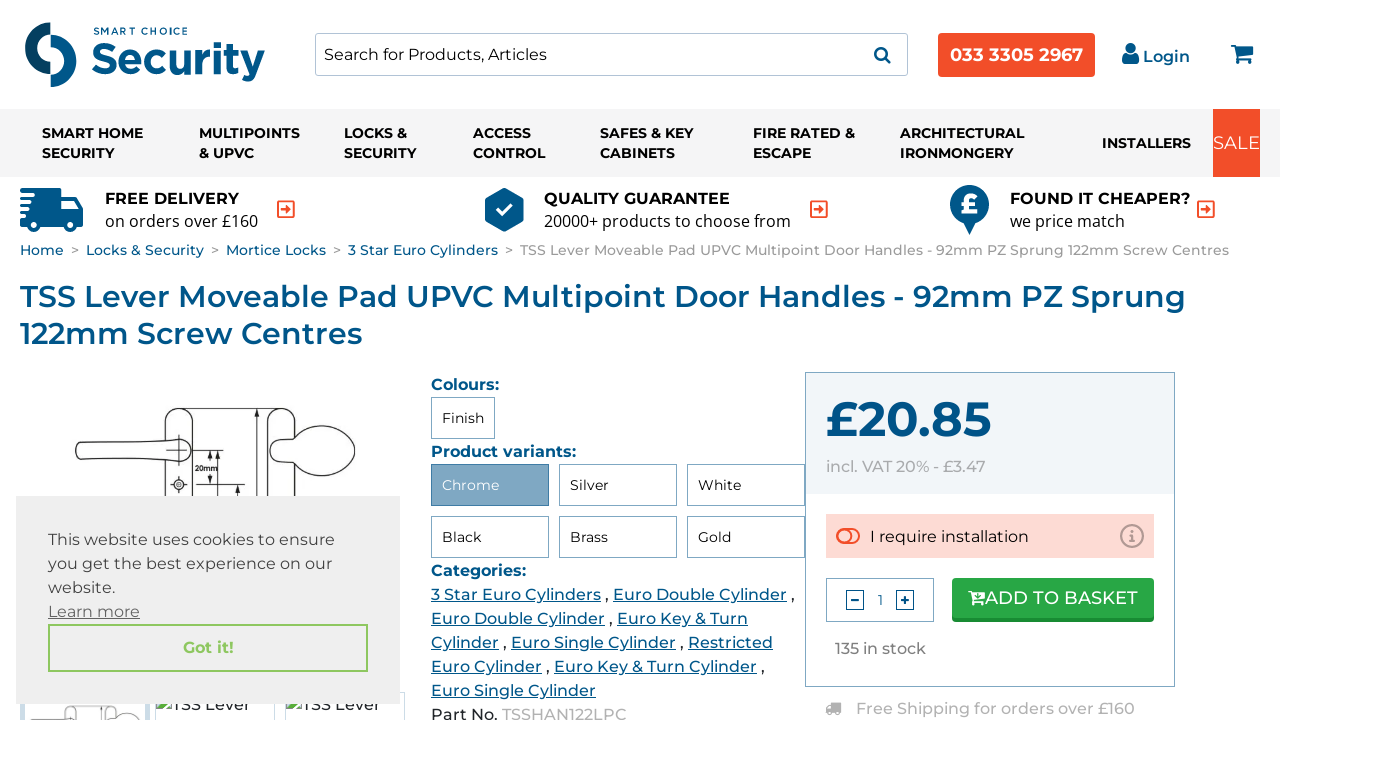

--- FILE ---
content_type: text/html; charset=UTF-8
request_url: https://www.smartchoicesecurity.co.uk/products/30151tsshan122lpb
body_size: 92468
content:
<!DOCTYPE html>

<html lang="en">
<head>
    <meta charset="utf-8">
    <meta http-equiv="X-UA-Compatible" content="IE=edge">
        <link rel="preload" href="/img/smartchoice-theme/logo.svg" as="image">
                <link rel="preload" href="/img_cache/v0/b/alltime-media/o/products/4428cb9b69757ff157b606f662795222.jpg_medium.webp"
              as="image">
                
            <meta name="google-site-verification" content="d2PZSEj6w6OwLvn7ZD713YpZ5Tn6q4BpUP3knh5IjsY"/>
        <!-- Google Tag Manager -->
        <script>(function (w, d, s, l, i) {
                w[l] = w[l] || [];
                w[l].push({
                    'gtm.start':
                        new Date().getTime(), event: 'gtm.js'
                });
                var f = d.getElementsByTagName(s)[0],
                    j = d.createElement(s), dl = l != 'dataLayer' ? '&l=' + l : '';
                j.async = true;
                j.src =
                    'https://www.googletagmanager.com/gtm.js?id=' + i + dl;
                f.parentNode.insertBefore(j, f);
            })(window, document, 'script', 'dataLayer', 'GTM-WW7MLK4');</script>
        <!-- End Google Tag Manager -->
    

     
    <title>TSS Lever Moveable Pad UPVC Multipoint Door Handles - 92mm PZ Sprung 122mm Screw Centres | Smart Security</title>

    <meta name="viewport" content="width=device-width, initial-scale=1, maximum-scale=5">
            
    <meta name="description"
          content="Buy TSS Lever Moveable Pad UPVC Multipoint Door Handles - 92mm PZ Sprung 122mm Screw Centres with Smart Security: the home of smart home security solutions."/>

            <meta property="fb:app_id" content="2012452870397" />

    
                            <link rel="canonical" href="https://www.smartchoicesecurity.co.uk/products/30151tsshan122lpb"/>

            
        <link rel="icon" type="image/x-icon" href="/img/smart-choice-favicon.png"/>
    <link rel="apple-touch-icon" href="/img/smart-choice-favicon.png"/>

        <script>
        window.dataLayer = window.dataLayer || [];
        window.dataLayer.push({"event":"EEproductView","ecommerce":{"currencyCode":"GBP","detail":{"products":[{"id":"30151tsshan122lpb","name":"TSS Lever Moveable Pad UPVC Multipoint Door Handles - 92mm PZ Sprung 122mm Screw Centres","price":9.8}]}}});
        window.dataLayer.push({"event":"productViewContent","fbVariantCode":"TSSHAN122LPC","fbProductID":"30151tsshan122lpb","fbName":"TSS Lever Moveable Pad UPVC Multipoint Door Handles - 92mm PZ Sprung 122mm Screw Centres","fbPrice":20.85,"fbBrand":"TSS","fbCategory":503730});
    </script>

                    <script type="application/ld+json">
          {"@context":"https:\/\/schema.org","@type":"Product","productID":"TSSHAN122LPC","name":"TSS Lever Moveable Pad UPVC Multipoint Door Handles - 92mm PZ Sprung 122mm Screw Centres","description":"","url":"https:\/\/www.smartchoicesecurity.co.uk\/products\/30151tsshan122lpb?code=TSSHAN122LPC","image":"https:\/\/firebasestorage.googleapis.com\/v0\/b\/alltime-media\/o\/products%2F11ec395f3d381ef146ac6939837579fc.jpg?alt=media","brand":"TSS","category":503730,"offers":[{"@type":"Offer","price":20.85,"priceCurrency":"GBP","itemCondition":"https:\/\/schema.org\/NewCondition","availability":"https:\/\/schema.org\/InStock","url":"https:\/\/www.smartchoicesecurity.co.uk\/products\/30151tsshan122lpb?code=TSSHAN122LPC"}],"additionalProperty":{"@type":"PropertyValue","propertyID":"item_group_id","value":"30151tsshan122lpb"}}

        </script>
    
                    
    <style>
                /*!
 *  Font Awesome 4.7.0 by @davegandy - http://fontawesome.io - @fontawesome
 *  License - http://fontawesome.io/license (Font: SIL OFL 1.1, CSS: MIT License)
 */@font-face{font-family:'FontAwesome';src:url(/build/legacy/fonts/fontawesome-webfont.eot);src:url(/build/legacy/fonts/fontawesome-webfont.eot?#iefix&v=4.7.0) format('embedded-opentype'),url(/build/legacy/fonts/fontawesome-webfont.woff2) format('woff2'),url(/build/legacy/fonts/fontawesome-webfont.woff) format('woff'),url(/build/legacy/fonts/fontawesome-webfont.ttf) format('truetype'),url(/build/legacy/images/fontawesome-webfont.912ec66d.svg#fontawesomeregular) format('svg');font-weight:normal;font-style:normal}.fa{display:inline-block;font:normal normal normal 14px/1 FontAwesome;font-size:inherit;text-rendering:auto;-webkit-font-smoothing:antialiased;-moz-osx-font-smoothing:grayscale}.fa-lg{font-size:1.33333333em;line-height:.75em;vertical-align:-15%}.fa-2x{font-size:2em}.fa-3x{font-size:3em}.fa-4x{font-size:4em}.fa-5x{font-size:5em}.fa-fw{width:1.28571429em;text-align:center}.fa-ul{padding-left:0;margin-left:2.14285714em;list-style-type:none}.fa-ul>li{position:relative}.fa-li{position:absolute;left:-2.14285714em;width:2.14285714em;top:.14285714em;text-align:center}.fa-li.fa-lg{left:-1.85714286em}.fa-border{padding:.2em .25em .15em;border:solid .08em #eee;border-radius:.1em}.fa-pull-left{float:left}.fa-pull-right{float:right}.fa.fa-pull-left{margin-right:.3em}.fa.fa-pull-right{margin-left:.3em}.pull-right{float:right}.pull-left{float:left}.fa.pull-left{margin-right:.3em}.fa.pull-right{margin-left:.3em}.fa-spin{-webkit-animation:fa-spin 2s infinite linear;animation:fa-spin 2s infinite linear}.fa-pulse{-webkit-animation:fa-spin 1s infinite steps(8);animation:fa-spin 1s infinite steps(8)}@-webkit-keyframes fa-spin{0%{-webkit-transform:rotate(0deg);transform:rotate(0deg)}100%{-webkit-transform:rotate(359deg);transform:rotate(359deg)}}@keyframes fa-spin{0%{-webkit-transform:rotate(0deg);transform:rotate(0deg)}100%{-webkit-transform:rotate(359deg);transform:rotate(359deg)}}.fa-rotate-90{-ms-filter:"progid:DXImageTransform.Microsoft.BasicImage(rotation=1)";-webkit-transform:rotate(90deg);-ms-transform:rotate(90deg);transform:rotate(90deg)}.fa-rotate-180{-ms-filter:"progid:DXImageTransform.Microsoft.BasicImage(rotation=2)";-webkit-transform:rotate(180deg);-ms-transform:rotate(180deg);transform:rotate(180deg)}.fa-rotate-270{-ms-filter:"progid:DXImageTransform.Microsoft.BasicImage(rotation=3)";-webkit-transform:rotate(270deg);-ms-transform:rotate(270deg);transform:rotate(270deg)}.fa-flip-horizontal{-ms-filter:"progid:DXImageTransform.Microsoft.BasicImage(rotation=0, mirror=1)";-webkit-transform:scale(-1, 1);-ms-transform:scale(-1, 1);transform:scale(-1, 1)}.fa-flip-vertical{-ms-filter:"progid:DXImageTransform.Microsoft.BasicImage(rotation=2, mirror=1)";-webkit-transform:scale(1, -1);-ms-transform:scale(1, -1);transform:scale(1, -1)}:root .fa-rotate-90,:root .fa-rotate-180,:root .fa-rotate-270,:root .fa-flip-horizontal,:root .fa-flip-vertical{filter:none}.fa-stack{position:relative;display:inline-block;width:2em;height:2em;line-height:2em;vertical-align:middle}.fa-stack-1x,.fa-stack-2x{position:absolute;left:0;width:100%;text-align:center}.fa-stack-1x{line-height:inherit}.fa-stack-2x{font-size:2em}.fa-inverse{color:#fff}.fa-glass:before{content:"\f000"}.fa-music:before{content:"\f001"}.fa-search:before{content:"\f002"}.fa-envelope-o:before{content:"\f003"}.fa-heart:before{content:"\f004"}.fa-star:before{content:"\f005"}.fa-star-o:before{content:"\f006"}.fa-user:before{content:"\f007"}.fa-film:before{content:"\f008"}.fa-th-large:before{content:"\f009"}.fa-th:before{content:"\f00a"}.fa-th-list:before{content:"\f00b"}.fa-check:before{content:"\f00c"}.fa-remove:before,.fa-close:before,.fa-times:before{content:"\f00d"}.fa-search-plus:before{content:"\f00e"}.fa-search-minus:before{content:"\f010"}.fa-power-off:before{content:"\f011"}.fa-signal:before{content:"\f012"}.fa-gear:before,.fa-cog:before{content:"\f013"}.fa-trash-o:before{content:"\f014"}.fa-home:before{content:"\f015"}.fa-file-o:before{content:"\f016"}.fa-clock-o:before{content:"\f017"}.fa-road:before{content:"\f018"}.fa-download:before{content:"\f019"}.fa-arrow-circle-o-down:before{content:"\f01a"}.fa-arrow-circle-o-up:before{content:"\f01b"}.fa-inbox:before{content:"\f01c"}.fa-play-circle-o:before{content:"\f01d"}.fa-rotate-right:before,.fa-repeat:before{content:"\f01e"}.fa-refresh:before{content:"\f021"}.fa-list-alt:before{content:"\f022"}.fa-lock:before{content:"\f023"}.fa-flag:before{content:"\f024"}.fa-headphones:before{content:"\f025"}.fa-volume-off:before{content:"\f026"}.fa-volume-down:before{content:"\f027"}.fa-volume-up:before{content:"\f028"}.fa-qrcode:before{content:"\f029"}.fa-barcode:before{content:"\f02a"}.fa-tag:before{content:"\f02b"}.fa-tags:before{content:"\f02c"}.fa-book:before{content:"\f02d"}.fa-bookmark:before{content:"\f02e"}.fa-print:before{content:"\f02f"}.fa-camera:before{content:"\f030"}.fa-font:before{content:"\f031"}.fa-bold:before{content:"\f032"}.fa-italic:before{content:"\f033"}.fa-text-height:before{content:"\f034"}.fa-text-width:before{content:"\f035"}.fa-align-left:before{content:"\f036"}.fa-align-center:before{content:"\f037"}.fa-align-right:before{content:"\f038"}.fa-align-justify:before{content:"\f039"}.fa-list:before{content:"\f03a"}.fa-dedent:before,.fa-outdent:before{content:"\f03b"}.fa-indent:before{content:"\f03c"}.fa-video-camera:before{content:"\f03d"}.fa-photo:before,.fa-image:before,.fa-picture-o:before{content:"\f03e"}.fa-pencil:before{content:"\f040"}.fa-map-marker:before{content:"\f041"}.fa-adjust:before{content:"\f042"}.fa-tint:before{content:"\f043"}.fa-edit:before,.fa-pencil-square-o:before{content:"\f044"}.fa-share-square-o:before{content:"\f045"}.fa-check-square-o:before{content:"\f046"}.fa-arrows:before{content:"\f047"}.fa-step-backward:before{content:"\f048"}.fa-fast-backward:before{content:"\f049"}.fa-backward:before{content:"\f04a"}.fa-play:before{content:"\f04b"}.fa-pause:before{content:"\f04c"}.fa-stop:before{content:"\f04d"}.fa-forward:before{content:"\f04e"}.fa-fast-forward:before{content:"\f050"}.fa-step-forward:before{content:"\f051"}.fa-eject:before{content:"\f052"}.fa-chevron-left:before{content:"\f053"}.fa-chevron-right:before{content:"\f054"}.fa-plus-circle:before{content:"\f055"}.fa-minus-circle:before{content:"\f056"}.fa-times-circle:before{content:"\f057"}.fa-check-circle:before{content:"\f058"}.fa-question-circle:before{content:"\f059"}.fa-info-circle:before{content:"\f05a"}.fa-crosshairs:before{content:"\f05b"}.fa-times-circle-o:before{content:"\f05c"}.fa-check-circle-o:before{content:"\f05d"}.fa-ban:before{content:"\f05e"}.fa-arrow-left:before{content:"\f060"}.fa-arrow-right:before{content:"\f061"}.fa-arrow-up:before{content:"\f062"}.fa-arrow-down:before{content:"\f063"}.fa-mail-forward:before,.fa-share:before{content:"\f064"}.fa-expand:before{content:"\f065"}.fa-compress:before{content:"\f066"}.fa-plus:before{content:"\f067"}.fa-minus:before{content:"\f068"}.fa-asterisk:before{content:"\f069"}.fa-exclamation-circle:before{content:"\f06a"}.fa-gift:before{content:"\f06b"}.fa-leaf:before{content:"\f06c"}.fa-fire:before{content:"\f06d"}.fa-eye:before{content:"\f06e"}.fa-eye-slash:before{content:"\f070"}.fa-warning:before,.fa-exclamation-triangle:before{content:"\f071"}.fa-plane:before{content:"\f072"}.fa-calendar:before{content:"\f073"}.fa-random:before{content:"\f074"}.fa-comment:before{content:"\f075"}.fa-magnet:before{content:"\f076"}.fa-chevron-up:before{content:"\f077"}.fa-chevron-down:before{content:"\f078"}.fa-retweet:before{content:"\f079"}.fa-shopping-cart:before{content:"\f07a"}.fa-folder:before{content:"\f07b"}.fa-folder-open:before{content:"\f07c"}.fa-arrows-v:before{content:"\f07d"}.fa-arrows-h:before{content:"\f07e"}.fa-bar-chart-o:before,.fa-bar-chart:before{content:"\f080"}.fa-twitter-square:before{content:"\f081"}.fa-facebook-square:before{content:"\f082"}.fa-camera-retro:before{content:"\f083"}.fa-key:before{content:"\f084"}.fa-gears:before,.fa-cogs:before{content:"\f085"}.fa-comments:before{content:"\f086"}.fa-thumbs-o-up:before{content:"\f087"}.fa-thumbs-o-down:before{content:"\f088"}.fa-star-half:before{content:"\f089"}.fa-heart-o:before{content:"\f08a"}.fa-sign-out:before{content:"\f08b"}.fa-linkedin-square:before{content:"\f08c"}.fa-thumb-tack:before{content:"\f08d"}.fa-external-link:before{content:"\f08e"}.fa-sign-in:before{content:"\f090"}.fa-trophy:before{content:"\f091"}.fa-github-square:before{content:"\f092"}.fa-upload:before{content:"\f093"}.fa-lemon-o:before{content:"\f094"}.fa-phone:before{content:"\f095"}.fa-square-o:before{content:"\f096"}.fa-bookmark-o:before{content:"\f097"}.fa-phone-square:before{content:"\f098"}.fa-twitter:before{content:"\f099"}.fa-facebook-f:before,.fa-facebook:before{content:"\f09a"}.fa-github:before{content:"\f09b"}.fa-unlock:before{content:"\f09c"}.fa-credit-card:before{content:"\f09d"}.fa-feed:before,.fa-rss:before{content:"\f09e"}.fa-hdd-o:before{content:"\f0a0"}.fa-bullhorn:before{content:"\f0a1"}.fa-bell:before{content:"\f0f3"}.fa-certificate:before{content:"\f0a3"}.fa-hand-o-right:before{content:"\f0a4"}.fa-hand-o-left:before{content:"\f0a5"}.fa-hand-o-up:before{content:"\f0a6"}.fa-hand-o-down:before{content:"\f0a7"}.fa-arrow-circle-left:before{content:"\f0a8"}.fa-arrow-circle-right:before{content:"\f0a9"}.fa-arrow-circle-up:before{content:"\f0aa"}.fa-arrow-circle-down:before{content:"\f0ab"}.fa-globe:before{content:"\f0ac"}.fa-wrench:before{content:"\f0ad"}.fa-tasks:before{content:"\f0ae"}.fa-filter:before{content:"\f0b0"}.fa-briefcase:before{content:"\f0b1"}.fa-arrows-alt:before{content:"\f0b2"}.fa-group:before,.fa-users:before{content:"\f0c0"}.fa-chain:before,.fa-link:before{content:"\f0c1"}.fa-cloud:before{content:"\f0c2"}.fa-flask:before{content:"\f0c3"}.fa-cut:before,.fa-scissors:before{content:"\f0c4"}.fa-copy:before,.fa-files-o:before{content:"\f0c5"}.fa-paperclip:before{content:"\f0c6"}.fa-save:before,.fa-floppy-o:before{content:"\f0c7"}.fa-square:before{content:"\f0c8"}.fa-navicon:before,.fa-reorder:before,.fa-bars:before{content:"\f0c9"}.fa-list-ul:before{content:"\f0ca"}.fa-list-ol:before{content:"\f0cb"}.fa-strikethrough:before{content:"\f0cc"}.fa-underline:before{content:"\f0cd"}.fa-table:before{content:"\f0ce"}.fa-magic:before{content:"\f0d0"}.fa-truck:before{content:"\f0d1"}.fa-pinterest:before{content:"\f0d2"}.fa-pinterest-square:before{content:"\f0d3"}.fa-google-plus-square:before{content:"\f0d4"}.fa-google-plus:before{content:"\f0d5"}.fa-money:before{content:"\f0d6"}.fa-caret-down:before{content:"\f0d7"}.fa-caret-up:before{content:"\f0d8"}.fa-caret-left:before{content:"\f0d9"}.fa-caret-right:before{content:"\f0da"}.fa-columns:before{content:"\f0db"}.fa-unsorted:before,.fa-sort:before{content:"\f0dc"}.fa-sort-down:before,.fa-sort-desc:before{content:"\f0dd"}.fa-sort-up:before,.fa-sort-asc:before{content:"\f0de"}.fa-envelope:before{content:"\f0e0"}.fa-linkedin:before{content:"\f0e1"}.fa-rotate-left:before,.fa-undo:before{content:"\f0e2"}.fa-legal:before,.fa-gavel:before{content:"\f0e3"}.fa-dashboard:before,.fa-tachometer:before{content:"\f0e4"}.fa-comment-o:before{content:"\f0e5"}.fa-comments-o:before{content:"\f0e6"}.fa-flash:before,.fa-bolt:before{content:"\f0e7"}.fa-sitemap:before{content:"\f0e8"}.fa-umbrella:before{content:"\f0e9"}.fa-paste:before,.fa-clipboard:before{content:"\f0ea"}.fa-lightbulb-o:before{content:"\f0eb"}.fa-exchange:before{content:"\f0ec"}.fa-cloud-download:before{content:"\f0ed"}.fa-cloud-upload:before{content:"\f0ee"}.fa-user-md:before{content:"\f0f0"}.fa-stethoscope:before{content:"\f0f1"}.fa-suitcase:before{content:"\f0f2"}.fa-bell-o:before{content:"\f0a2"}.fa-coffee:before{content:"\f0f4"}.fa-cutlery:before{content:"\f0f5"}.fa-file-text-o:before{content:"\f0f6"}.fa-building-o:before{content:"\f0f7"}.fa-hospital-o:before{content:"\f0f8"}.fa-ambulance:before{content:"\f0f9"}.fa-medkit:before{content:"\f0fa"}.fa-fighter-jet:before{content:"\f0fb"}.fa-beer:before{content:"\f0fc"}.fa-h-square:before{content:"\f0fd"}.fa-plus-square:before{content:"\f0fe"}.fa-angle-double-left:before{content:"\f100"}.fa-angle-double-right:before{content:"\f101"}.fa-angle-double-up:before{content:"\f102"}.fa-angle-double-down:before{content:"\f103"}.fa-angle-left:before{content:"\f104"}.fa-angle-right:before{content:"\f105"}.fa-angle-up:before{content:"\f106"}.fa-angle-down:before{content:"\f107"}.fa-desktop:before{content:"\f108"}.fa-laptop:before{content:"\f109"}.fa-tablet:before{content:"\f10a"}.fa-mobile-phone:before,.fa-mobile:before{content:"\f10b"}.fa-circle-o:before{content:"\f10c"}.fa-quote-left:before{content:"\f10d"}.fa-quote-right:before{content:"\f10e"}.fa-spinner:before{content:"\f110"}.fa-circle:before{content:"\f111"}.fa-mail-reply:before,.fa-reply:before{content:"\f112"}.fa-github-alt:before{content:"\f113"}.fa-folder-o:before{content:"\f114"}.fa-folder-open-o:before{content:"\f115"}.fa-smile-o:before{content:"\f118"}.fa-frown-o:before{content:"\f119"}.fa-meh-o:before{content:"\f11a"}.fa-gamepad:before{content:"\f11b"}.fa-keyboard-o:before{content:"\f11c"}.fa-flag-o:before{content:"\f11d"}.fa-flag-checkered:before{content:"\f11e"}.fa-terminal:before{content:"\f120"}.fa-code:before{content:"\f121"}.fa-mail-reply-all:before,.fa-reply-all:before{content:"\f122"}.fa-star-half-empty:before,.fa-star-half-full:before,.fa-star-half-o:before{content:"\f123"}.fa-location-arrow:before{content:"\f124"}.fa-crop:before{content:"\f125"}.fa-code-fork:before{content:"\f126"}.fa-unlink:before,.fa-chain-broken:before{content:"\f127"}.fa-question:before{content:"\f128"}.fa-info:before{content:"\f129"}.fa-exclamation:before{content:"\f12a"}.fa-superscript:before{content:"\f12b"}.fa-subscript:before{content:"\f12c"}.fa-eraser:before{content:"\f12d"}.fa-puzzle-piece:before{content:"\f12e"}.fa-microphone:before{content:"\f130"}.fa-microphone-slash:before{content:"\f131"}.fa-shield:before{content:"\f132"}.fa-calendar-o:before{content:"\f133"}.fa-fire-extinguisher:before{content:"\f134"}.fa-rocket:before{content:"\f135"}.fa-maxcdn:before{content:"\f136"}.fa-chevron-circle-left:before{content:"\f137"}.fa-chevron-circle-right:before{content:"\f138"}.fa-chevron-circle-up:before{content:"\f139"}.fa-chevron-circle-down:before{content:"\f13a"}.fa-html5:before{content:"\f13b"}.fa-css3:before{content:"\f13c"}.fa-anchor:before{content:"\f13d"}.fa-unlock-alt:before{content:"\f13e"}.fa-bullseye:before{content:"\f140"}.fa-ellipsis-h:before{content:"\f141"}.fa-ellipsis-v:before{content:"\f142"}.fa-rss-square:before{content:"\f143"}.fa-play-circle:before{content:"\f144"}.fa-ticket:before{content:"\f145"}.fa-minus-square:before{content:"\f146"}.fa-minus-square-o:before{content:"\f147"}.fa-level-up:before{content:"\f148"}.fa-level-down:before{content:"\f149"}.fa-check-square:before{content:"\f14a"}.fa-pencil-square:before{content:"\f14b"}.fa-external-link-square:before{content:"\f14c"}.fa-share-square:before{content:"\f14d"}.fa-compass:before{content:"\f14e"}.fa-toggle-down:before,.fa-caret-square-o-down:before{content:"\f150"}.fa-toggle-up:before,.fa-caret-square-o-up:before{content:"\f151"}.fa-toggle-right:before,.fa-caret-square-o-right:before{content:"\f152"}.fa-euro:before,.fa-eur:before{content:"\f153"}.fa-gbp:before{content:"\f154"}.fa-dollar:before,.fa-usd:before{content:"\f155"}.fa-rupee:before,.fa-inr:before{content:"\f156"}.fa-cny:before,.fa-rmb:before,.fa-yen:before,.fa-jpy:before{content:"\f157"}.fa-ruble:before,.fa-rouble:before,.fa-rub:before{content:"\f158"}.fa-won:before,.fa-krw:before{content:"\f159"}.fa-bitcoin:before,.fa-btc:before{content:"\f15a"}.fa-file:before{content:"\f15b"}.fa-file-text:before{content:"\f15c"}.fa-sort-alpha-asc:before{content:"\f15d"}.fa-sort-alpha-desc:before{content:"\f15e"}.fa-sort-amount-asc:before{content:"\f160"}.fa-sort-amount-desc:before{content:"\f161"}.fa-sort-numeric-asc:before{content:"\f162"}.fa-sort-numeric-desc:before{content:"\f163"}.fa-thumbs-up:before{content:"\f164"}.fa-thumbs-down:before{content:"\f165"}.fa-youtube-square:before{content:"\f166"}.fa-youtube:before{content:"\f167"}.fa-xing:before{content:"\f168"}.fa-xing-square:before{content:"\f169"}.fa-youtube-play:before{content:"\f16a"}.fa-dropbox:before{content:"\f16b"}.fa-stack-overflow:before{content:"\f16c"}.fa-instagram:before{content:"\f16d"}.fa-flickr:before{content:"\f16e"}.fa-adn:before{content:"\f170"}.fa-bitbucket:before{content:"\f171"}.fa-bitbucket-square:before{content:"\f172"}.fa-tumblr:before{content:"\f173"}.fa-tumblr-square:before{content:"\f174"}.fa-long-arrow-down:before{content:"\f175"}.fa-long-arrow-up:before{content:"\f176"}.fa-long-arrow-left:before{content:"\f177"}.fa-long-arrow-right:before{content:"\f178"}.fa-apple:before{content:"\f179"}.fa-windows:before{content:"\f17a"}.fa-android:before{content:"\f17b"}.fa-linux:before{content:"\f17c"}.fa-dribbble:before{content:"\f17d"}.fa-skype:before{content:"\f17e"}.fa-foursquare:before{content:"\f180"}.fa-trello:before{content:"\f181"}.fa-female:before{content:"\f182"}.fa-male:before{content:"\f183"}.fa-gittip:before,.fa-gratipay:before{content:"\f184"}.fa-sun-o:before{content:"\f185"}.fa-moon-o:before{content:"\f186"}.fa-archive:before{content:"\f187"}.fa-bug:before{content:"\f188"}.fa-vk:before{content:"\f189"}.fa-weibo:before{content:"\f18a"}.fa-renren:before{content:"\f18b"}.fa-pagelines:before{content:"\f18c"}.fa-stack-exchange:before{content:"\f18d"}.fa-arrow-circle-o-right:before{content:"\f18e"}.fa-arrow-circle-o-left:before{content:"\f190"}.fa-toggle-left:before,.fa-caret-square-o-left:before{content:"\f191"}.fa-dot-circle-o:before{content:"\f192"}.fa-wheelchair:before{content:"\f193"}.fa-vimeo-square:before{content:"\f194"}.fa-turkish-lira:before,.fa-try:before{content:"\f195"}.fa-plus-square-o:before{content:"\f196"}.fa-space-shuttle:before{content:"\f197"}.fa-slack:before{content:"\f198"}.fa-envelope-square:before{content:"\f199"}.fa-wordpress:before{content:"\f19a"}.fa-openid:before{content:"\f19b"}.fa-institution:before,.fa-bank:before,.fa-university:before{content:"\f19c"}.fa-mortar-board:before,.fa-graduation-cap:before{content:"\f19d"}.fa-yahoo:before{content:"\f19e"}.fa-google:before{content:"\f1a0"}.fa-reddit:before{content:"\f1a1"}.fa-reddit-square:before{content:"\f1a2"}.fa-stumbleupon-circle:before{content:"\f1a3"}.fa-stumbleupon:before{content:"\f1a4"}.fa-delicious:before{content:"\f1a5"}.fa-digg:before{content:"\f1a6"}.fa-pied-piper-pp:before{content:"\f1a7"}.fa-pied-piper-alt:before{content:"\f1a8"}.fa-drupal:before{content:"\f1a9"}.fa-joomla:before{content:"\f1aa"}.fa-language:before{content:"\f1ab"}.fa-fax:before{content:"\f1ac"}.fa-building:before{content:"\f1ad"}.fa-child:before{content:"\f1ae"}.fa-paw:before{content:"\f1b0"}.fa-spoon:before{content:"\f1b1"}.fa-cube:before{content:"\f1b2"}.fa-cubes:before{content:"\f1b3"}.fa-behance:before{content:"\f1b4"}.fa-behance-square:before{content:"\f1b5"}.fa-steam:before{content:"\f1b6"}.fa-steam-square:before{content:"\f1b7"}.fa-recycle:before{content:"\f1b8"}.fa-automobile:before,.fa-car:before{content:"\f1b9"}.fa-cab:before,.fa-taxi:before{content:"\f1ba"}.fa-tree:before{content:"\f1bb"}.fa-spotify:before{content:"\f1bc"}.fa-deviantart:before{content:"\f1bd"}.fa-soundcloud:before{content:"\f1be"}.fa-database:before{content:"\f1c0"}.fa-file-pdf-o:before{content:"\f1c1"}.fa-file-word-o:before{content:"\f1c2"}.fa-file-excel-o:before{content:"\f1c3"}.fa-file-powerpoint-o:before{content:"\f1c4"}.fa-file-photo-o:before,.fa-file-picture-o:before,.fa-file-image-o:before{content:"\f1c5"}.fa-file-zip-o:before,.fa-file-archive-o:before{content:"\f1c6"}.fa-file-sound-o:before,.fa-file-audio-o:before{content:"\f1c7"}.fa-file-movie-o:before,.fa-file-video-o:before{content:"\f1c8"}.fa-file-code-o:before{content:"\f1c9"}.fa-vine:before{content:"\f1ca"}.fa-codepen:before{content:"\f1cb"}.fa-jsfiddle:before{content:"\f1cc"}.fa-life-bouy:before,.fa-life-buoy:before,.fa-life-saver:before,.fa-support:before,.fa-life-ring:before{content:"\f1cd"}.fa-circle-o-notch:before{content:"\f1ce"}.fa-ra:before,.fa-resistance:before,.fa-rebel:before{content:"\f1d0"}.fa-ge:before,.fa-empire:before{content:"\f1d1"}.fa-git-square:before{content:"\f1d2"}.fa-git:before{content:"\f1d3"}.fa-y-combinator-square:before,.fa-yc-square:before,.fa-hacker-news:before{content:"\f1d4"}.fa-tencent-weibo:before{content:"\f1d5"}.fa-qq:before{content:"\f1d6"}.fa-wechat:before,.fa-weixin:before{content:"\f1d7"}.fa-send:before,.fa-paper-plane:before{content:"\f1d8"}.fa-send-o:before,.fa-paper-plane-o:before{content:"\f1d9"}.fa-history:before{content:"\f1da"}.fa-circle-thin:before{content:"\f1db"}.fa-header:before{content:"\f1dc"}.fa-paragraph:before{content:"\f1dd"}.fa-sliders:before{content:"\f1de"}.fa-share-alt:before{content:"\f1e0"}.fa-share-alt-square:before{content:"\f1e1"}.fa-bomb:before{content:"\f1e2"}.fa-soccer-ball-o:before,.fa-futbol-o:before{content:"\f1e3"}.fa-tty:before{content:"\f1e4"}.fa-binoculars:before{content:"\f1e5"}.fa-plug:before{content:"\f1e6"}.fa-slideshare:before{content:"\f1e7"}.fa-twitch:before{content:"\f1e8"}.fa-yelp:before{content:"\f1e9"}.fa-newspaper-o:before{content:"\f1ea"}.fa-wifi:before{content:"\f1eb"}.fa-calculator:before{content:"\f1ec"}.fa-paypal:before{content:"\f1ed"}.fa-google-wallet:before{content:"\f1ee"}.fa-cc-visa:before{content:"\f1f0"}.fa-cc-mastercard:before{content:"\f1f1"}.fa-cc-discover:before{content:"\f1f2"}.fa-cc-amex:before{content:"\f1f3"}.fa-cc-paypal:before{content:"\f1f4"}.fa-cc-stripe:before{content:"\f1f5"}.fa-bell-slash:before{content:"\f1f6"}.fa-bell-slash-o:before{content:"\f1f7"}.fa-trash:before{content:"\f1f8"}.fa-copyright:before{content:"\f1f9"}.fa-at:before{content:"\f1fa"}.fa-eyedropper:before{content:"\f1fb"}.fa-paint-brush:before{content:"\f1fc"}.fa-birthday-cake:before{content:"\f1fd"}.fa-area-chart:before{content:"\f1fe"}.fa-pie-chart:before{content:"\f200"}.fa-line-chart:before{content:"\f201"}.fa-lastfm:before{content:"\f202"}.fa-lastfm-square:before{content:"\f203"}.fa-toggle-off:before{content:"\f204"}.fa-toggle-on:before{content:"\f205"}.fa-bicycle:before{content:"\f206"}.fa-bus:before{content:"\f207"}.fa-ioxhost:before{content:"\f208"}.fa-angellist:before{content:"\f209"}.fa-cc:before{content:"\f20a"}.fa-shekel:before,.fa-sheqel:before,.fa-ils:before{content:"\f20b"}.fa-meanpath:before{content:"\f20c"}.fa-buysellads:before{content:"\f20d"}.fa-connectdevelop:before{content:"\f20e"}.fa-dashcube:before{content:"\f210"}.fa-forumbee:before{content:"\f211"}.fa-leanpub:before{content:"\f212"}.fa-sellsy:before{content:"\f213"}.fa-shirtsinbulk:before{content:"\f214"}.fa-simplybuilt:before{content:"\f215"}.fa-skyatlas:before{content:"\f216"}.fa-cart-plus:before{content:"\f217"}.fa-cart-arrow-down:before{content:"\f218"}.fa-diamond:before{content:"\f219"}.fa-ship:before{content:"\f21a"}.fa-user-secret:before{content:"\f21b"}.fa-motorcycle:before{content:"\f21c"}.fa-street-view:before{content:"\f21d"}.fa-heartbeat:before{content:"\f21e"}.fa-venus:before{content:"\f221"}.fa-mars:before{content:"\f222"}.fa-mercury:before{content:"\f223"}.fa-intersex:before,.fa-transgender:before{content:"\f224"}.fa-transgender-alt:before{content:"\f225"}.fa-venus-double:before{content:"\f226"}.fa-mars-double:before{content:"\f227"}.fa-venus-mars:before{content:"\f228"}.fa-mars-stroke:before{content:"\f229"}.fa-mars-stroke-v:before{content:"\f22a"}.fa-mars-stroke-h:before{content:"\f22b"}.fa-neuter:before{content:"\f22c"}.fa-genderless:before{content:"\f22d"}.fa-facebook-official:before{content:"\f230"}.fa-pinterest-p:before{content:"\f231"}.fa-whatsapp:before{content:"\f232"}.fa-server:before{content:"\f233"}.fa-user-plus:before{content:"\f234"}.fa-user-times:before{content:"\f235"}.fa-hotel:before,.fa-bed:before{content:"\f236"}.fa-viacoin:before{content:"\f237"}.fa-train:before{content:"\f238"}.fa-subway:before{content:"\f239"}.fa-medium:before{content:"\f23a"}.fa-yc:before,.fa-y-combinator:before{content:"\f23b"}.fa-optin-monster:before{content:"\f23c"}.fa-opencart:before{content:"\f23d"}.fa-expeditedssl:before{content:"\f23e"}.fa-battery-4:before,.fa-battery:before,.fa-battery-full:before{content:"\f240"}.fa-battery-3:before,.fa-battery-three-quarters:before{content:"\f241"}.fa-battery-2:before,.fa-battery-half:before{content:"\f242"}.fa-battery-1:before,.fa-battery-quarter:before{content:"\f243"}.fa-battery-0:before,.fa-battery-empty:before{content:"\f244"}.fa-mouse-pointer:before{content:"\f245"}.fa-i-cursor:before{content:"\f246"}.fa-object-group:before{content:"\f247"}.fa-object-ungroup:before{content:"\f248"}.fa-sticky-note:before{content:"\f249"}.fa-sticky-note-o:before{content:"\f24a"}.fa-cc-jcb:before{content:"\f24b"}.fa-cc-diners-club:before{content:"\f24c"}.fa-clone:before{content:"\f24d"}.fa-balance-scale:before{content:"\f24e"}.fa-hourglass-o:before{content:"\f250"}.fa-hourglass-1:before,.fa-hourglass-start:before{content:"\f251"}.fa-hourglass-2:before,.fa-hourglass-half:before{content:"\f252"}.fa-hourglass-3:before,.fa-hourglass-end:before{content:"\f253"}.fa-hourglass:before{content:"\f254"}.fa-hand-grab-o:before,.fa-hand-rock-o:before{content:"\f255"}.fa-hand-stop-o:before,.fa-hand-paper-o:before{content:"\f256"}.fa-hand-scissors-o:before{content:"\f257"}.fa-hand-lizard-o:before{content:"\f258"}.fa-hand-spock-o:before{content:"\f259"}.fa-hand-pointer-o:before{content:"\f25a"}.fa-hand-peace-o:before{content:"\f25b"}.fa-trademark:before{content:"\f25c"}.fa-registered:before{content:"\f25d"}.fa-creative-commons:before{content:"\f25e"}.fa-gg:before{content:"\f260"}.fa-gg-circle:before{content:"\f261"}.fa-tripadvisor:before{content:"\f262"}.fa-odnoklassniki:before{content:"\f263"}.fa-odnoklassniki-square:before{content:"\f264"}.fa-get-pocket:before{content:"\f265"}.fa-wikipedia-w:before{content:"\f266"}.fa-safari:before{content:"\f267"}.fa-chrome:before{content:"\f268"}.fa-firefox:before{content:"\f269"}.fa-opera:before{content:"\f26a"}.fa-internet-explorer:before{content:"\f26b"}.fa-tv:before,.fa-television:before{content:"\f26c"}.fa-contao:before{content:"\f26d"}.fa-500px:before{content:"\f26e"}.fa-amazon:before{content:"\f270"}.fa-calendar-plus-o:before{content:"\f271"}.fa-calendar-minus-o:before{content:"\f272"}.fa-calendar-times-o:before{content:"\f273"}.fa-calendar-check-o:before{content:"\f274"}.fa-industry:before{content:"\f275"}.fa-map-pin:before{content:"\f276"}.fa-map-signs:before{content:"\f277"}.fa-map-o:before{content:"\f278"}.fa-map:before{content:"\f279"}.fa-commenting:before{content:"\f27a"}.fa-commenting-o:before{content:"\f27b"}.fa-houzz:before{content:"\f27c"}.fa-vimeo:before{content:"\f27d"}.fa-black-tie:before{content:"\f27e"}.fa-fonticons:before{content:"\f280"}.fa-reddit-alien:before{content:"\f281"}.fa-edge:before{content:"\f282"}.fa-credit-card-alt:before{content:"\f283"}.fa-codiepie:before{content:"\f284"}.fa-modx:before{content:"\f285"}.fa-fort-awesome:before{content:"\f286"}.fa-usb:before{content:"\f287"}.fa-product-hunt:before{content:"\f288"}.fa-mixcloud:before{content:"\f289"}.fa-scribd:before{content:"\f28a"}.fa-pause-circle:before{content:"\f28b"}.fa-pause-circle-o:before{content:"\f28c"}.fa-stop-circle:before{content:"\f28d"}.fa-stop-circle-o:before{content:"\f28e"}.fa-shopping-bag:before{content:"\f290"}.fa-shopping-basket:before{content:"\f291"}.fa-hashtag:before{content:"\f292"}.fa-bluetooth:before{content:"\f293"}.fa-bluetooth-b:before{content:"\f294"}.fa-percent:before{content:"\f295"}.fa-gitlab:before{content:"\f296"}.fa-wpbeginner:before{content:"\f297"}.fa-wpforms:before{content:"\f298"}.fa-envira:before{content:"\f299"}.fa-universal-access:before{content:"\f29a"}.fa-wheelchair-alt:before{content:"\f29b"}.fa-question-circle-o:before{content:"\f29c"}.fa-blind:before{content:"\f29d"}.fa-audio-description:before{content:"\f29e"}.fa-volume-control-phone:before{content:"\f2a0"}.fa-braille:before{content:"\f2a1"}.fa-assistive-listening-systems:before{content:"\f2a2"}.fa-asl-interpreting:before,.fa-american-sign-language-interpreting:before{content:"\f2a3"}.fa-deafness:before,.fa-hard-of-hearing:before,.fa-deaf:before{content:"\f2a4"}.fa-glide:before{content:"\f2a5"}.fa-glide-g:before{content:"\f2a6"}.fa-signing:before,.fa-sign-language:before{content:"\f2a7"}.fa-low-vision:before{content:"\f2a8"}.fa-viadeo:before{content:"\f2a9"}.fa-viadeo-square:before{content:"\f2aa"}.fa-snapchat:before{content:"\f2ab"}.fa-snapchat-ghost:before{content:"\f2ac"}.fa-snapchat-square:before{content:"\f2ad"}.fa-pied-piper:before{content:"\f2ae"}.fa-first-order:before{content:"\f2b0"}.fa-yoast:before{content:"\f2b1"}.fa-themeisle:before{content:"\f2b2"}.fa-google-plus-circle:before,.fa-google-plus-official:before{content:"\f2b3"}.fa-fa:before,.fa-font-awesome:before{content:"\f2b4"}.fa-handshake-o:before{content:"\f2b5"}.fa-envelope-open:before{content:"\f2b6"}.fa-envelope-open-o:before{content:"\f2b7"}.fa-linode:before{content:"\f2b8"}.fa-address-book:before{content:"\f2b9"}.fa-address-book-o:before{content:"\f2ba"}.fa-vcard:before,.fa-address-card:before{content:"\f2bb"}.fa-vcard-o:before,.fa-address-card-o:before{content:"\f2bc"}.fa-user-circle:before{content:"\f2bd"}.fa-user-circle-o:before{content:"\f2be"}.fa-user-o:before{content:"\f2c0"}.fa-id-badge:before{content:"\f2c1"}.fa-drivers-license:before,.fa-id-card:before{content:"\f2c2"}.fa-drivers-license-o:before,.fa-id-card-o:before{content:"\f2c3"}.fa-quora:before{content:"\f2c4"}.fa-free-code-camp:before{content:"\f2c5"}.fa-telegram:before{content:"\f2c6"}.fa-thermometer-4:before,.fa-thermometer:before,.fa-thermometer-full:before{content:"\f2c7"}.fa-thermometer-3:before,.fa-thermometer-three-quarters:before{content:"\f2c8"}.fa-thermometer-2:before,.fa-thermometer-half:before{content:"\f2c9"}.fa-thermometer-1:before,.fa-thermometer-quarter:before{content:"\f2ca"}.fa-thermometer-0:before,.fa-thermometer-empty:before{content:"\f2cb"}.fa-shower:before{content:"\f2cc"}.fa-bathtub:before,.fa-s15:before,.fa-bath:before{content:"\f2cd"}.fa-podcast:before{content:"\f2ce"}.fa-window-maximize:before{content:"\f2d0"}.fa-window-minimize:before{content:"\f2d1"}.fa-window-restore:before{content:"\f2d2"}.fa-times-rectangle:before,.fa-window-close:before{content:"\f2d3"}.fa-times-rectangle-o:before,.fa-window-close-o:before{content:"\f2d4"}.fa-bandcamp:before{content:"\f2d5"}.fa-grav:before{content:"\f2d6"}.fa-etsy:before{content:"\f2d7"}.fa-imdb:before{content:"\f2d8"}.fa-ravelry:before{content:"\f2d9"}.fa-eercast:before{content:"\f2da"}.fa-microchip:before{content:"\f2db"}.fa-snowflake-o:before{content:"\f2dc"}.fa-superpowers:before{content:"\f2dd"}.fa-wpexplorer:before{content:"\f2de"}.fa-meetup:before{content:"\f2e0"}.sr-only{position:absolute;width:1px;height:1px;padding:0;margin:-1px;overflow:hidden;clip:rect(0, 0, 0, 0);border:0}.sr-only-focusable:active,.sr-only-focusable:focus{position:static;width:auto;height:auto;margin:0;overflow:visible;clip:auto}

@font-face {
    font-family: 'Montserrat';
    font-display: swap;
    font-style: normal;
    font-weight: 400;
    src: local(''),
    url(/build/legacy/fonts/montserrat-v24-latin-regular.woff2) format('woff2'),
    url(/build/legacy/fonts/montserrat-v24-latin-regular.woff) format('woff'),
    url(/build/legacy/fonts/montserrat-v24-latin-regular.ttf) format('truetype');
}

@font-face {
    font-family: 'Montserrat';
    font-display: swap;
    font-style: normal;
    font-weight: 500;
    src: local(''),
    url(/build/legacy/fonts/montserrat-v24-latin-500.woff2) format('woff2'),
    url(/build/legacy/fonts/montserrat-v24-latin-500.woff) format('woff'),
    url(/build/legacy/fonts/montserrat-v24-latin-500.ttf) format('truetype');
}

@font-face {
    font-family: 'Montserrat';
    font-display: swap;
    font-style: normal;
    font-weight: 600;
    src: local(''),
    url(/build/legacy/fonts/montserrat-v24-latin-600.woff2) format('woff2'),
    url(/build/legacy/fonts/montserrat-v24-latin-600.woff) format('woff'),
    url(/build/legacy/fonts/montserrat-v24-latin-600.ttf) format('truetype');
}

@font-face {
    font-family: 'Montserrat';
    font-display: swap;
    font-style: normal;
    font-weight: 700;
    src: local(''),
    url(/build/legacy/fonts/montserrat-v24-latin-700.woff2) format('woff2'),
    url(/build/legacy/fonts/montserrat-v24-latin-700.woff) format('woff'),
    url(/build/legacy/fonts/montserrat-v24-latin-700.ttf) format('truetype');
}

@font-face {
    font-family: 'Open Sans';
    font-display: swap;
    font-style: normal;
    font-weight: 400;
    src: local(''),
    url(/build/legacy/fonts/open-sans-v28-latin-regular.woff2) format('woff2'),
    url(/build/legacy/fonts/open-sans-v28-latin-regular.woff) format('woff'),
    url(/build/legacy/fonts/open-sans-v28-latin-regular.ttf) format('truetype');
}
/*!
 * Bootstrap v5.1.3 (https://getbootstrap.com/)
 * Copyright 2011-2021 The Bootstrap Authors
 * Copyright 2011-2021 Twitter, Inc.
 * Licensed under MIT (https://github.com/twbs/bootstrap/blob/main/LICENSE)
 */:root{--bs-blue: #0d6efd;--bs-indigo: #6610f2;--bs-purple: #6f42c1;--bs-pink: #d63384;--bs-red: #dc3545;--bs-orange: #fd7e14;--bs-yellow: #ffc107;--bs-green: #198754;--bs-teal: #20c997;--bs-cyan: #0dcaf0;--bs-white: #fff;--bs-gray: #6c757d;--bs-gray-dark: #343a40;--bs-gray-100: #f8f9fa;--bs-gray-200: #e9ecef;--bs-gray-300: #dee2e6;--bs-gray-400: #ced4da;--bs-gray-500: #adb5bd;--bs-gray-600: #6c757d;--bs-gray-700: #495057;--bs-gray-800: #343a40;--bs-gray-900: #212529;--bs-primary: #0d6efd;--bs-secondary: #6c757d;--bs-success: #198754;--bs-info: #0dcaf0;--bs-warning: #ffc107;--bs-danger: #dc3545;--bs-light: #f8f9fa;--bs-dark: #212529;--bs-primary-rgb: 13,110,253;--bs-secondary-rgb: 108,117,125;--bs-success-rgb: 25,135,84;--bs-info-rgb: 13,202,240;--bs-warning-rgb: 255,193,7;--bs-danger-rgb: 220,53,69;--bs-light-rgb: 248,249,250;--bs-dark-rgb: 33,37,41;--bs-white-rgb: 255,255,255;--bs-black-rgb: 0,0,0;--bs-body-color-rgb: 33,37,41;--bs-body-bg-rgb: 255,255,255;--bs-font-sans-serif: system-ui, -apple-system, "Segoe UI", Roboto, "Helvetica Neue", Arial, "Noto Sans", "Liberation Sans", sans-serif, "Apple Color Emoji", "Segoe UI Emoji", "Segoe UI Symbol", "Noto Color Emoji";--bs-font-monospace: SFMono-Regular, Menlo, Monaco, Consolas, "Liberation Mono", "Courier New", monospace;--bs-gradient: linear-gradient(180deg, rgba(255,255,255,0.15), rgba(255,255,255,0));--bs-body-font-family: var(--bs-font-sans-serif);--bs-body-font-size: 1rem;--bs-body-font-weight: 400;--bs-body-line-height: 1.5;--bs-body-color: #212529;--bs-body-bg: #fff}*,*::before,*::after{box-sizing:border-box}@media (prefers-reduced-motion: no-preference){:root{scroll-behavior:smooth}}body{margin:0;font-family:var(--bs-body-font-family);font-size:var(--bs-body-font-size);font-weight:var(--bs-body-font-weight);line-height:var(--bs-body-line-height);color:var(--bs-body-color);text-align:var(--bs-body-text-align);background-color:var(--bs-body-bg);-webkit-text-size-adjust:100%;-webkit-tap-highlight-color:rgba(0,0,0,0)}hr{margin:1rem 0;color:inherit;background-color:currentColor;border:0;opacity:.25}hr:not([size]){height:1px}h1,.h1,h2,.h2,h3,.h3,h4,.h4,h5,.h5,h6,.h6{margin-top:0;margin-bottom:.5rem;font-weight:500;line-height:1.2}h1,.h1{font-size:calc(1.375rem + 1.5vw)}@media (min-width: 1200px){h1,.h1{font-size:2.5rem}}h2,.h2{font-size:calc(1.325rem + .9vw)}@media (min-width: 1200px){h2,.h2{font-size:2rem}}h3,.h3{font-size:calc(1.3rem + .6vw)}@media (min-width: 1200px){h3,.h3{font-size:1.75rem}}h4,.h4{font-size:calc(1.275rem + .3vw)}@media (min-width: 1200px){h4,.h4{font-size:1.5rem}}h5,.h5{font-size:1.25rem}h6,.h6{font-size:1rem}p{margin-top:0;margin-bottom:1rem}abbr[title],abbr[data-bs-original-title]{text-decoration:underline dotted;cursor:help;text-decoration-skip-ink:none}address{margin-bottom:1rem;font-style:normal;line-height:inherit}ol,ul{padding-left:2rem}ol,ul,dl{margin-top:0;margin-bottom:1rem}ol ol,ul ul,ol ul,ul ol{margin-bottom:0}dt{font-weight:700}dd{margin-bottom:.5rem;margin-left:0}blockquote{margin:0 0 1rem}b,strong{font-weight:bolder}small,.small{font-size:.875em}mark,.mark{padding:.2em;background-color:#fcf8e3}sub,sup{position:relative;font-size:.75em;line-height:0;vertical-align:baseline}sub{bottom:-.25em}sup{top:-.5em}a{color:#0d6efd;text-decoration:underline}a:hover{color:#0a58ca}a:not([href]):not([class]),a:not([href]):not([class]):hover{color:inherit;text-decoration:none}pre,code,kbd,samp{font-family:var(--bs-font-monospace);font-size:1em;direction:ltr /* rtl:ignore */;unicode-bidi:bidi-override}pre{display:block;margin-top:0;margin-bottom:1rem;overflow:auto;font-size:.875em}pre code{font-size:inherit;color:inherit;word-break:normal}code{font-size:.875em;color:#d63384;word-wrap:break-word}a>code{color:inherit}kbd{padding:.2rem .4rem;font-size:.875em;color:#fff;background-color:#212529;border-radius:.2rem}kbd kbd{padding:0;font-size:1em;font-weight:700}figure{margin:0 0 1rem}img,svg{vertical-align:middle}table{caption-side:bottom;border-collapse:collapse}caption{padding-top:.5rem;padding-bottom:.5rem;color:#6c757d;text-align:left}th{text-align:inherit;text-align:-webkit-match-parent}thead,tbody,tfoot,tr,td,th{border-color:inherit;border-style:solid;border-width:0}label{display:inline-block}button{border-radius:0}button:focus:not(:focus-visible){outline:0}input,button,select,optgroup,textarea{margin:0;font-family:inherit;font-size:inherit;line-height:inherit}button,select{text-transform:none}[role="button"]{cursor:pointer}select{word-wrap:normal}select:disabled{opacity:1}[list]::-webkit-calendar-picker-indicator{display:none}button,[type="button"],[type="reset"],[type="submit"]{-webkit-appearance:button}button:not(:disabled),[type="button"]:not(:disabled),[type="reset"]:not(:disabled),[type="submit"]:not(:disabled){cursor:pointer}::-moz-focus-inner{padding:0;border-style:none}textarea{resize:vertical}fieldset{min-width:0;padding:0;margin:0;border:0}legend{float:left;width:100%;padding:0;margin-bottom:.5rem;font-size:calc(1.275rem + .3vw);line-height:inherit}@media (min-width: 1200px){legend{font-size:1.5rem}}legend+*{clear:left}::-webkit-datetime-edit-fields-wrapper,::-webkit-datetime-edit-text,::-webkit-datetime-edit-minute,::-webkit-datetime-edit-hour-field,::-webkit-datetime-edit-day-field,::-webkit-datetime-edit-month-field,::-webkit-datetime-edit-year-field{padding:0}::-webkit-inner-spin-button{height:auto}[type="search"]{outline-offset:-2px;-webkit-appearance:textfield}::-webkit-search-decoration{-webkit-appearance:none}::-webkit-color-swatch-wrapper{padding:0}::file-selector-button{font:inherit}::-webkit-file-upload-button{font:inherit;-webkit-appearance:button}output{display:inline-block}iframe{border:0}summary{display:list-item;cursor:pointer}progress{vertical-align:baseline}[hidden]{display:none !important}.lead{font-size:1.25rem;font-weight:300}.display-1{font-size:calc(1.625rem + 4.5vw);font-weight:300;line-height:1.2}@media (min-width: 1200px){.display-1{font-size:5rem}}.display-2{font-size:calc(1.575rem + 3.9vw);font-weight:300;line-height:1.2}@media (min-width: 1200px){.display-2{font-size:4.5rem}}.display-3{font-size:calc(1.525rem + 3.3vw);font-weight:300;line-height:1.2}@media (min-width: 1200px){.display-3{font-size:4rem}}.display-4{font-size:calc(1.475rem + 2.7vw);font-weight:300;line-height:1.2}@media (min-width: 1200px){.display-4{font-size:3.5rem}}.display-5{font-size:calc(1.425rem + 2.1vw);font-weight:300;line-height:1.2}@media (min-width: 1200px){.display-5{font-size:3rem}}.display-6{font-size:calc(1.375rem + 1.5vw);font-weight:300;line-height:1.2}@media (min-width: 1200px){.display-6{font-size:2.5rem}}.list-unstyled{padding-left:0;list-style:none}.list-inline{padding-left:0;list-style:none}.list-inline-item{display:inline-block}.list-inline-item:not(:last-child){margin-right:.5rem}.initialism{font-size:.875em;text-transform:uppercase}.blockquote{margin-bottom:1rem;font-size:1.25rem}.blockquote>:last-child{margin-bottom:0}.blockquote-footer{margin-top:-1rem;margin-bottom:1rem;font-size:.875em;color:#6c757d}.blockquote-footer::before{content:"\2014\00A0"}.img-fluid{max-width:100%;height:auto}.img-thumbnail{padding:.25rem;background-color:#fff;border:1px solid #dee2e6;border-radius:.25rem;max-width:100%;height:auto}.figure{display:inline-block}.figure-img{margin-bottom:.5rem;line-height:1}.figure-caption{font-size:.875em;color:#6c757d}.container,.container-fluid,.container-sm,.container-md,.container-lg,.container-xl,.container-xxl{width:100%;padding-right:var(--bs-gutter-x, .75rem);padding-left:var(--bs-gutter-x, .75rem);margin-right:auto;margin-left:auto}@media (min-width: 576px){.container,.container-sm{max-width:540px}}@media (min-width: 768px){.container,.container-sm,.container-md{max-width:720px}}@media (min-width: 992px){.container,.container-sm,.container-md,.container-lg{max-width:960px}}@media (min-width: 1200px){.container,.container-sm,.container-md,.container-lg,.container-xl{max-width:1140px}}@media (min-width: 1400px){.container,.container-sm,.container-md,.container-lg,.container-xl,.container-xxl{max-width:1320px}}.row{--bs-gutter-x: 1.5rem;--bs-gutter-y: 0;display:flex;flex-wrap:wrap;margin-top:calc(-1 * var(--bs-gutter-y));margin-right:calc(-.5 * var(--bs-gutter-x));margin-left:calc(-.5 * var(--bs-gutter-x))}.row>*{flex-shrink:0;width:100%;max-width:100%;padding-right:calc(var(--bs-gutter-x) * .5);padding-left:calc(var(--bs-gutter-x) * .5);margin-top:var(--bs-gutter-y)}.col{flex:1 0 0%}.row-cols-auto>*{flex:0 0 auto;width:auto}.row-cols-1>*{flex:0 0 auto;width:100%}.row-cols-2>*{flex:0 0 auto;width:50%}.row-cols-3>*{flex:0 0 auto;width:33.33333%}.row-cols-4>*{flex:0 0 auto;width:25%}.row-cols-5>*{flex:0 0 auto;width:20%}.row-cols-6>*{flex:0 0 auto;width:16.66667%}.col-auto{flex:0 0 auto;width:auto}.col-1{flex:0 0 auto;width:8.33333%}.col-2{flex:0 0 auto;width:16.66667%}.col-3{flex:0 0 auto;width:25%}.col-4{flex:0 0 auto;width:33.33333%}.col-5{flex:0 0 auto;width:41.66667%}.col-6{flex:0 0 auto;width:50%}.col-7{flex:0 0 auto;width:58.33333%}.col-8{flex:0 0 auto;width:66.66667%}.col-9{flex:0 0 auto;width:75%}.col-10{flex:0 0 auto;width:83.33333%}.col-11{flex:0 0 auto;width:91.66667%}.col-12{flex:0 0 auto;width:100%}.offset-1{margin-left:8.33333%}.offset-2{margin-left:16.66667%}.offset-3{margin-left:25%}.offset-4{margin-left:33.33333%}.offset-5{margin-left:41.66667%}.offset-6{margin-left:50%}.offset-7{margin-left:58.33333%}.offset-8{margin-left:66.66667%}.offset-9{margin-left:75%}.offset-10{margin-left:83.33333%}.offset-11{margin-left:91.66667%}.g-0,.gx-0{--bs-gutter-x: 0}.g-0,.gy-0{--bs-gutter-y: 0}.g-1,.gx-1{--bs-gutter-x: .25rem}.g-1,.gy-1{--bs-gutter-y: .25rem}.g-2,.gx-2{--bs-gutter-x: .5rem}.g-2,.gy-2{--bs-gutter-y: .5rem}.g-3,.gx-3{--bs-gutter-x: 1rem}.g-3,.gy-3{--bs-gutter-y: 1rem}.g-4,.gx-4{--bs-gutter-x: 1.5rem}.g-4,.gy-4{--bs-gutter-y: 1.5rem}.g-5,.gx-5{--bs-gutter-x: 3rem}.g-5,.gy-5{--bs-gutter-y: 3rem}@media (min-width: 576px){.col-sm{flex:1 0 0%}.row-cols-sm-auto>*{flex:0 0 auto;width:auto}.row-cols-sm-1>*{flex:0 0 auto;width:100%}.row-cols-sm-2>*{flex:0 0 auto;width:50%}.row-cols-sm-3>*{flex:0 0 auto;width:33.33333%}.row-cols-sm-4>*{flex:0 0 auto;width:25%}.row-cols-sm-5>*{flex:0 0 auto;width:20%}.row-cols-sm-6>*{flex:0 0 auto;width:16.66667%}.col-sm-auto{flex:0 0 auto;width:auto}.col-sm-1{flex:0 0 auto;width:8.33333%}.col-sm-2{flex:0 0 auto;width:16.66667%}.col-sm-3{flex:0 0 auto;width:25%}.col-sm-4{flex:0 0 auto;width:33.33333%}.col-sm-5{flex:0 0 auto;width:41.66667%}.col-sm-6{flex:0 0 auto;width:50%}.col-sm-7{flex:0 0 auto;width:58.33333%}.col-sm-8{flex:0 0 auto;width:66.66667%}.col-sm-9{flex:0 0 auto;width:75%}.col-sm-10{flex:0 0 auto;width:83.33333%}.col-sm-11{flex:0 0 auto;width:91.66667%}.col-sm-12{flex:0 0 auto;width:100%}.offset-sm-0{margin-left:0}.offset-sm-1{margin-left:8.33333%}.offset-sm-2{margin-left:16.66667%}.offset-sm-3{margin-left:25%}.offset-sm-4{margin-left:33.33333%}.offset-sm-5{margin-left:41.66667%}.offset-sm-6{margin-left:50%}.offset-sm-7{margin-left:58.33333%}.offset-sm-8{margin-left:66.66667%}.offset-sm-9{margin-left:75%}.offset-sm-10{margin-left:83.33333%}.offset-sm-11{margin-left:91.66667%}.g-sm-0,.gx-sm-0{--bs-gutter-x: 0}.g-sm-0,.gy-sm-0{--bs-gutter-y: 0}.g-sm-1,.gx-sm-1{--bs-gutter-x: .25rem}.g-sm-1,.gy-sm-1{--bs-gutter-y: .25rem}.g-sm-2,.gx-sm-2{--bs-gutter-x: .5rem}.g-sm-2,.gy-sm-2{--bs-gutter-y: .5rem}.g-sm-3,.gx-sm-3{--bs-gutter-x: 1rem}.g-sm-3,.gy-sm-3{--bs-gutter-y: 1rem}.g-sm-4,.gx-sm-4{--bs-gutter-x: 1.5rem}.g-sm-4,.gy-sm-4{--bs-gutter-y: 1.5rem}.g-sm-5,.gx-sm-5{--bs-gutter-x: 3rem}.g-sm-5,.gy-sm-5{--bs-gutter-y: 3rem}}@media (min-width: 768px){.col-md{flex:1 0 0%}.row-cols-md-auto>*{flex:0 0 auto;width:auto}.row-cols-md-1>*{flex:0 0 auto;width:100%}.row-cols-md-2>*{flex:0 0 auto;width:50%}.row-cols-md-3>*{flex:0 0 auto;width:33.33333%}.row-cols-md-4>*{flex:0 0 auto;width:25%}.row-cols-md-5>*{flex:0 0 auto;width:20%}.row-cols-md-6>*{flex:0 0 auto;width:16.66667%}.col-md-auto{flex:0 0 auto;width:auto}.col-md-1{flex:0 0 auto;width:8.33333%}.col-md-2{flex:0 0 auto;width:16.66667%}.col-md-3{flex:0 0 auto;width:25%}.col-md-4{flex:0 0 auto;width:33.33333%}.col-md-5{flex:0 0 auto;width:41.66667%}.col-md-6{flex:0 0 auto;width:50%}.col-md-7{flex:0 0 auto;width:58.33333%}.col-md-8{flex:0 0 auto;width:66.66667%}.col-md-9{flex:0 0 auto;width:75%}.col-md-10{flex:0 0 auto;width:83.33333%}.col-md-11{flex:0 0 auto;width:91.66667%}.col-md-12{flex:0 0 auto;width:100%}.offset-md-0{margin-left:0}.offset-md-1{margin-left:8.33333%}.offset-md-2{margin-left:16.66667%}.offset-md-3{margin-left:25%}.offset-md-4{margin-left:33.33333%}.offset-md-5{margin-left:41.66667%}.offset-md-6{margin-left:50%}.offset-md-7{margin-left:58.33333%}.offset-md-8{margin-left:66.66667%}.offset-md-9{margin-left:75%}.offset-md-10{margin-left:83.33333%}.offset-md-11{margin-left:91.66667%}.g-md-0,.gx-md-0{--bs-gutter-x: 0}.g-md-0,.gy-md-0{--bs-gutter-y: 0}.g-md-1,.gx-md-1{--bs-gutter-x: .25rem}.g-md-1,.gy-md-1{--bs-gutter-y: .25rem}.g-md-2,.gx-md-2{--bs-gutter-x: .5rem}.g-md-2,.gy-md-2{--bs-gutter-y: .5rem}.g-md-3,.gx-md-3{--bs-gutter-x: 1rem}.g-md-3,.gy-md-3{--bs-gutter-y: 1rem}.g-md-4,.gx-md-4{--bs-gutter-x: 1.5rem}.g-md-4,.gy-md-4{--bs-gutter-y: 1.5rem}.g-md-5,.gx-md-5{--bs-gutter-x: 3rem}.g-md-5,.gy-md-5{--bs-gutter-y: 3rem}}@media (min-width: 992px){.col-lg{flex:1 0 0%}.row-cols-lg-auto>*{flex:0 0 auto;width:auto}.row-cols-lg-1>*{flex:0 0 auto;width:100%}.row-cols-lg-2>*{flex:0 0 auto;width:50%}.row-cols-lg-3>*{flex:0 0 auto;width:33.33333%}.row-cols-lg-4>*{flex:0 0 auto;width:25%}.row-cols-lg-5>*{flex:0 0 auto;width:20%}.row-cols-lg-6>*{flex:0 0 auto;width:16.66667%}.col-lg-auto{flex:0 0 auto;width:auto}.col-lg-1{flex:0 0 auto;width:8.33333%}.col-lg-2{flex:0 0 auto;width:16.66667%}.col-lg-3{flex:0 0 auto;width:25%}.col-lg-4{flex:0 0 auto;width:33.33333%}.col-lg-5{flex:0 0 auto;width:41.66667%}.col-lg-6{flex:0 0 auto;width:50%}.col-lg-7{flex:0 0 auto;width:58.33333%}.col-lg-8{flex:0 0 auto;width:66.66667%}.col-lg-9{flex:0 0 auto;width:75%}.col-lg-10{flex:0 0 auto;width:83.33333%}.col-lg-11{flex:0 0 auto;width:91.66667%}.col-lg-12{flex:0 0 auto;width:100%}.offset-lg-0{margin-left:0}.offset-lg-1{margin-left:8.33333%}.offset-lg-2{margin-left:16.66667%}.offset-lg-3{margin-left:25%}.offset-lg-4{margin-left:33.33333%}.offset-lg-5{margin-left:41.66667%}.offset-lg-6{margin-left:50%}.offset-lg-7{margin-left:58.33333%}.offset-lg-8{margin-left:66.66667%}.offset-lg-9{margin-left:75%}.offset-lg-10{margin-left:83.33333%}.offset-lg-11{margin-left:91.66667%}.g-lg-0,.gx-lg-0{--bs-gutter-x: 0}.g-lg-0,.gy-lg-0{--bs-gutter-y: 0}.g-lg-1,.gx-lg-1{--bs-gutter-x: .25rem}.g-lg-1,.gy-lg-1{--bs-gutter-y: .25rem}.g-lg-2,.gx-lg-2{--bs-gutter-x: .5rem}.g-lg-2,.gy-lg-2{--bs-gutter-y: .5rem}.g-lg-3,.gx-lg-3{--bs-gutter-x: 1rem}.g-lg-3,.gy-lg-3{--bs-gutter-y: 1rem}.g-lg-4,.gx-lg-4{--bs-gutter-x: 1.5rem}.g-lg-4,.gy-lg-4{--bs-gutter-y: 1.5rem}.g-lg-5,.gx-lg-5{--bs-gutter-x: 3rem}.g-lg-5,.gy-lg-5{--bs-gutter-y: 3rem}}@media (min-width: 1200px){.col-xl{flex:1 0 0%}.row-cols-xl-auto>*{flex:0 0 auto;width:auto}.row-cols-xl-1>*{flex:0 0 auto;width:100%}.row-cols-xl-2>*{flex:0 0 auto;width:50%}.row-cols-xl-3>*{flex:0 0 auto;width:33.33333%}.row-cols-xl-4>*{flex:0 0 auto;width:25%}.row-cols-xl-5>*{flex:0 0 auto;width:20%}.row-cols-xl-6>*{flex:0 0 auto;width:16.66667%}.col-xl-auto{flex:0 0 auto;width:auto}.col-xl-1{flex:0 0 auto;width:8.33333%}.col-xl-2{flex:0 0 auto;width:16.66667%}.col-xl-3{flex:0 0 auto;width:25%}.col-xl-4{flex:0 0 auto;width:33.33333%}.col-xl-5{flex:0 0 auto;width:41.66667%}.col-xl-6{flex:0 0 auto;width:50%}.col-xl-7{flex:0 0 auto;width:58.33333%}.col-xl-8{flex:0 0 auto;width:66.66667%}.col-xl-9{flex:0 0 auto;width:75%}.col-xl-10{flex:0 0 auto;width:83.33333%}.col-xl-11{flex:0 0 auto;width:91.66667%}.col-xl-12{flex:0 0 auto;width:100%}.offset-xl-0{margin-left:0}.offset-xl-1{margin-left:8.33333%}.offset-xl-2{margin-left:16.66667%}.offset-xl-3{margin-left:25%}.offset-xl-4{margin-left:33.33333%}.offset-xl-5{margin-left:41.66667%}.offset-xl-6{margin-left:50%}.offset-xl-7{margin-left:58.33333%}.offset-xl-8{margin-left:66.66667%}.offset-xl-9{margin-left:75%}.offset-xl-10{margin-left:83.33333%}.offset-xl-11{margin-left:91.66667%}.g-xl-0,.gx-xl-0{--bs-gutter-x: 0}.g-xl-0,.gy-xl-0{--bs-gutter-y: 0}.g-xl-1,.gx-xl-1{--bs-gutter-x: .25rem}.g-xl-1,.gy-xl-1{--bs-gutter-y: .25rem}.g-xl-2,.gx-xl-2{--bs-gutter-x: .5rem}.g-xl-2,.gy-xl-2{--bs-gutter-y: .5rem}.g-xl-3,.gx-xl-3{--bs-gutter-x: 1rem}.g-xl-3,.gy-xl-3{--bs-gutter-y: 1rem}.g-xl-4,.gx-xl-4{--bs-gutter-x: 1.5rem}.g-xl-4,.gy-xl-4{--bs-gutter-y: 1.5rem}.g-xl-5,.gx-xl-5{--bs-gutter-x: 3rem}.g-xl-5,.gy-xl-5{--bs-gutter-y: 3rem}}@media (min-width: 1400px){.col-xxl{flex:1 0 0%}.row-cols-xxl-auto>*{flex:0 0 auto;width:auto}.row-cols-xxl-1>*{flex:0 0 auto;width:100%}.row-cols-xxl-2>*{flex:0 0 auto;width:50%}.row-cols-xxl-3>*{flex:0 0 auto;width:33.33333%}.row-cols-xxl-4>*{flex:0 0 auto;width:25%}.row-cols-xxl-5>*{flex:0 0 auto;width:20%}.row-cols-xxl-6>*{flex:0 0 auto;width:16.66667%}.col-xxl-auto{flex:0 0 auto;width:auto}.col-xxl-1{flex:0 0 auto;width:8.33333%}.col-xxl-2{flex:0 0 auto;width:16.66667%}.col-xxl-3{flex:0 0 auto;width:25%}.col-xxl-4{flex:0 0 auto;width:33.33333%}.col-xxl-5{flex:0 0 auto;width:41.66667%}.col-xxl-6{flex:0 0 auto;width:50%}.col-xxl-7{flex:0 0 auto;width:58.33333%}.col-xxl-8{flex:0 0 auto;width:66.66667%}.col-xxl-9{flex:0 0 auto;width:75%}.col-xxl-10{flex:0 0 auto;width:83.33333%}.col-xxl-11{flex:0 0 auto;width:91.66667%}.col-xxl-12{flex:0 0 auto;width:100%}.offset-xxl-0{margin-left:0}.offset-xxl-1{margin-left:8.33333%}.offset-xxl-2{margin-left:16.66667%}.offset-xxl-3{margin-left:25%}.offset-xxl-4{margin-left:33.33333%}.offset-xxl-5{margin-left:41.66667%}.offset-xxl-6{margin-left:50%}.offset-xxl-7{margin-left:58.33333%}.offset-xxl-8{margin-left:66.66667%}.offset-xxl-9{margin-left:75%}.offset-xxl-10{margin-left:83.33333%}.offset-xxl-11{margin-left:91.66667%}.g-xxl-0,.gx-xxl-0{--bs-gutter-x: 0}.g-xxl-0,.gy-xxl-0{--bs-gutter-y: 0}.g-xxl-1,.gx-xxl-1{--bs-gutter-x: .25rem}.g-xxl-1,.gy-xxl-1{--bs-gutter-y: .25rem}.g-xxl-2,.gx-xxl-2{--bs-gutter-x: .5rem}.g-xxl-2,.gy-xxl-2{--bs-gutter-y: .5rem}.g-xxl-3,.gx-xxl-3{--bs-gutter-x: 1rem}.g-xxl-3,.gy-xxl-3{--bs-gutter-y: 1rem}.g-xxl-4,.gx-xxl-4{--bs-gutter-x: 1.5rem}.g-xxl-4,.gy-xxl-4{--bs-gutter-y: 1.5rem}.g-xxl-5,.gx-xxl-5{--bs-gutter-x: 3rem}.g-xxl-5,.gy-xxl-5{--bs-gutter-y: 3rem}}.table{--bs-table-bg: rgba(0,0,0,0);--bs-table-accent-bg: rgba(0,0,0,0);--bs-table-striped-color: #212529;--bs-table-striped-bg: rgba(0,0,0,0.05);--bs-table-active-color: #212529;--bs-table-active-bg: rgba(0,0,0,0.1);--bs-table-hover-color: #212529;--bs-table-hover-bg: rgba(0,0,0,0.075);width:100%;margin-bottom:1rem;color:#212529;vertical-align:top;border-color:#dee2e6}.table>:not(caption)>*>*{padding:.5rem .5rem;background-color:var(--bs-table-bg);border-bottom-width:1px;box-shadow:inset 0 0 0 9999px var(--bs-table-accent-bg)}.table>tbody{vertical-align:inherit}.table>thead{vertical-align:bottom}.table>:not(:first-child){border-top:2px solid currentColor}.caption-top{caption-side:top}.table-sm>:not(caption)>*>*{padding:.25rem .25rem}.table-bordered>:not(caption)>*{border-width:1px 0}.table-bordered>:not(caption)>*>*{border-width:0 1px}.table-borderless>:not(caption)>*>*{border-bottom-width:0}.table-borderless>:not(:first-child){border-top-width:0}.table-striped>tbody>tr:nth-of-type(odd)>*{--bs-table-accent-bg: var(--bs-table-striped-bg);color:var(--bs-table-striped-color)}.table-active{--bs-table-accent-bg: var(--bs-table-active-bg);color:var(--bs-table-active-color)}.table-hover>tbody>tr:hover>*{--bs-table-accent-bg: var(--bs-table-hover-bg);color:var(--bs-table-hover-color)}.table-primary{--bs-table-bg: #cfe2ff;--bs-table-striped-bg: #c5d7f2;--bs-table-striped-color: #000;--bs-table-active-bg: #bacbe6;--bs-table-active-color: #000;--bs-table-hover-bg: #bfd1ec;--bs-table-hover-color: #000;color:#000;border-color:#bacbe6}.table-secondary{--bs-table-bg: #e2e3e5;--bs-table-striped-bg: #d7d8da;--bs-table-striped-color: #000;--bs-table-active-bg: #cbccce;--bs-table-active-color: #000;--bs-table-hover-bg: #d1d2d4;--bs-table-hover-color: #000;color:#000;border-color:#cbccce}.table-success{--bs-table-bg: #d1e7dd;--bs-table-striped-bg: #c7dbd2;--bs-table-striped-color: #000;--bs-table-active-bg: #bcd0c7;--bs-table-active-color: #000;--bs-table-hover-bg: #c1d6cc;--bs-table-hover-color: #000;color:#000;border-color:#bcd0c7}.table-info{--bs-table-bg: #cff4fc;--bs-table-striped-bg: #c5e8ef;--bs-table-striped-color: #000;--bs-table-active-bg: #badce3;--bs-table-active-color: #000;--bs-table-hover-bg: #bfe2e9;--bs-table-hover-color: #000;color:#000;border-color:#badce3}.table-warning{--bs-table-bg: #fff3cd;--bs-table-striped-bg: #f2e7c3;--bs-table-striped-color: #000;--bs-table-active-bg: #e6dbb9;--bs-table-active-color: #000;--bs-table-hover-bg: #ece1be;--bs-table-hover-color: #000;color:#000;border-color:#e6dbb9}.table-danger{--bs-table-bg: #f8d7da;--bs-table-striped-bg: #eccccf;--bs-table-striped-color: #000;--bs-table-active-bg: #dfc2c4;--bs-table-active-color: #000;--bs-table-hover-bg: #e5c7ca;--bs-table-hover-color: #000;color:#000;border-color:#dfc2c4}.table-light{--bs-table-bg: #f8f9fa;--bs-table-striped-bg: #ecedee;--bs-table-striped-color: #000;--bs-table-active-bg: #dfe0e1;--bs-table-active-color: #000;--bs-table-hover-bg: #e5e6e7;--bs-table-hover-color: #000;color:#000;border-color:#dfe0e1}.table-dark{--bs-table-bg: #212529;--bs-table-striped-bg: #2c3034;--bs-table-striped-color: #fff;--bs-table-active-bg: #373b3e;--bs-table-active-color: #fff;--bs-table-hover-bg: #323539;--bs-table-hover-color: #fff;color:#fff;border-color:#373b3e}.table-responsive{overflow-x:auto;-webkit-overflow-scrolling:touch}@media (max-width: 575.98px){.table-responsive-sm{overflow-x:auto;-webkit-overflow-scrolling:touch}}@media (max-width: 767.98px){.table-responsive-md{overflow-x:auto;-webkit-overflow-scrolling:touch}}@media (max-width: 991.98px){.table-responsive-lg{overflow-x:auto;-webkit-overflow-scrolling:touch}}@media (max-width: 1199.98px){.table-responsive-xl{overflow-x:auto;-webkit-overflow-scrolling:touch}}@media (max-width: 1399.98px){.table-responsive-xxl{overflow-x:auto;-webkit-overflow-scrolling:touch}}.form-label{margin-bottom:.5rem}.col-form-label{padding-top:calc(.375rem + 1px);padding-bottom:calc(.375rem + 1px);margin-bottom:0;font-size:inherit;line-height:1.5}.col-form-label-lg{padding-top:calc(.5rem + 1px);padding-bottom:calc(.5rem + 1px);font-size:1.25rem}.col-form-label-sm{padding-top:calc(.25rem + 1px);padding-bottom:calc(.25rem + 1px);font-size:.875rem}.form-text{margin-top:.25rem;font-size:.875em;color:#6c757d}.form-control{display:block;width:100%;padding:.375rem .75rem;font-size:1rem;font-weight:400;line-height:1.5;color:#212529;background-color:#fff;background-clip:padding-box;border:1px solid #ced4da;appearance:none;border-radius:.25rem;transition:border-color 0.15s ease-in-out,box-shadow 0.15s ease-in-out}@media (prefers-reduced-motion: reduce){.form-control{transition:none}}.form-control[type="file"]{overflow:hidden}.form-control[type="file"]:not(:disabled):not([readonly]){cursor:pointer}.form-control:focus{color:#212529;background-color:#fff;border-color:#86b7fe;outline:0;box-shadow:0 0 0 .25rem rgba(13,110,253,0.25)}.form-control::-webkit-date-and-time-value{height:1.5em}.form-control::placeholder{color:#6c757d;opacity:1}.form-control:disabled,.form-control[readonly]{background-color:#e9ecef;opacity:1}.form-control::file-selector-button{padding:.375rem .75rem;margin:-.375rem -.75rem;margin-inline-end:.75rem;color:#212529;background-color:#e9ecef;pointer-events:none;border-color:inherit;border-style:solid;border-width:0;border-inline-end-width:1px;border-radius:0;transition:color 0.15s ease-in-out,background-color 0.15s ease-in-out,border-color 0.15s ease-in-out,box-shadow 0.15s ease-in-out}@media (prefers-reduced-motion: reduce){.form-control::file-selector-button{transition:none}}.form-control:hover:not(:disabled):not([readonly])::file-selector-button{background-color:#dde0e3}.form-control::-webkit-file-upload-button{padding:.375rem .75rem;margin:-.375rem -.75rem;margin-inline-end:.75rem;color:#212529;background-color:#e9ecef;pointer-events:none;border-color:inherit;border-style:solid;border-width:0;border-inline-end-width:1px;border-radius:0;transition:color 0.15s ease-in-out,background-color 0.15s ease-in-out,border-color 0.15s ease-in-out,box-shadow 0.15s ease-in-out}@media (prefers-reduced-motion: reduce){.form-control::-webkit-file-upload-button{transition:none}}.form-control:hover:not(:disabled):not([readonly])::-webkit-file-upload-button{background-color:#dde0e3}.form-control-plaintext{display:block;width:100%;padding:.375rem 0;margin-bottom:0;line-height:1.5;color:#212529;background-color:transparent;border:solid transparent;border-width:1px 0}.form-control-plaintext.form-control-sm,.form-control-plaintext.form-control-lg{padding-right:0;padding-left:0}.form-control-sm{min-height:calc(1.5em + .5rem + 2px);padding:.25rem .5rem;font-size:.875rem;border-radius:.2rem}.form-control-sm::file-selector-button{padding:.25rem .5rem;margin:-.25rem -.5rem;margin-inline-end:.5rem}.form-control-sm::-webkit-file-upload-button{padding:.25rem .5rem;margin:-.25rem -.5rem;margin-inline-end:.5rem}.form-control-lg{min-height:calc(1.5em + 1rem + 2px);padding:.5rem 1rem;font-size:1.25rem;border-radius:.3rem}.form-control-lg::file-selector-button{padding:.5rem 1rem;margin:-.5rem -1rem;margin-inline-end:1rem}.form-control-lg::-webkit-file-upload-button{padding:.5rem 1rem;margin:-.5rem -1rem;margin-inline-end:1rem}textarea.form-control{min-height:calc(1.5em + .75rem + 2px)}textarea.form-control-sm{min-height:calc(1.5em + .5rem + 2px)}textarea.form-control-lg{min-height:calc(1.5em + 1rem + 2px)}.form-control-color{width:3rem;height:auto;padding:.375rem}.form-control-color:not(:disabled):not([readonly]){cursor:pointer}.form-control-color::-moz-color-swatch{height:1.5em;border-radius:.25rem}.form-control-color::-webkit-color-swatch{height:1.5em;border-radius:.25rem}.form-select{display:block;width:100%;padding:.375rem 2.25rem .375rem .75rem;-moz-padding-start:calc(.75rem - 3px);font-size:1rem;font-weight:400;line-height:1.5;color:#212529;background-color:#fff;background-image:url("data:image/svg+xml,%3csvg xmlns='http://www.w3.org/2000/svg' viewBox='0 0 16 16'%3e%3cpath fill='none' stroke='%23343a40' stroke-linecap='round' stroke-linejoin='round' stroke-width='2' d='M2 5l6 6 6-6'/%3e%3c/svg%3e");background-repeat:no-repeat;background-position:right .75rem center;background-size:16px 12px;border:1px solid #ced4da;border-radius:.25rem;transition:border-color 0.15s ease-in-out,box-shadow 0.15s ease-in-out;appearance:none}@media (prefers-reduced-motion: reduce){.form-select{transition:none}}.form-select:focus{border-color:#86b7fe;outline:0;box-shadow:0 0 0 .25rem rgba(13,110,253,0.25)}.form-select[multiple],.form-select[size]:not([size="1"]){padding-right:.75rem;background-image:none}.form-select:disabled{background-color:#e9ecef}.form-select:-moz-focusring{color:transparent;text-shadow:0 0 0 #212529}.form-select-sm{padding-top:.25rem;padding-bottom:.25rem;padding-left:.5rem;font-size:.875rem;border-radius:.2rem}.form-select-lg{padding-top:.5rem;padding-bottom:.5rem;padding-left:1rem;font-size:1.25rem;border-radius:.3rem}.form-check{display:block;min-height:1.5rem;padding-left:1.5em;margin-bottom:.125rem}.form-check .form-check-input{float:left;margin-left:-1.5em}.form-check-input{width:1em;height:1em;margin-top:.25em;vertical-align:top;background-color:#fff;background-repeat:no-repeat;background-position:center;background-size:contain;border:1px solid rgba(0,0,0,0.25);appearance:none;color-adjust:exact}.form-check-input[type="checkbox"]{border-radius:.25em}.form-check-input[type="radio"]{border-radius:50%}.form-check-input:active{filter:brightness(90%)}.form-check-input:focus{border-color:#86b7fe;outline:0;box-shadow:0 0 0 .25rem rgba(13,110,253,0.25)}.form-check-input:checked{background-color:#0d6efd;border-color:#0d6efd}.form-check-input:checked[type="checkbox"]{background-image:url("data:image/svg+xml,%3csvg xmlns='http://www.w3.org/2000/svg' viewBox='0 0 20 20'%3e%3cpath fill='none' stroke='%23fff' stroke-linecap='round' stroke-linejoin='round' stroke-width='3' d='M6 10l3 3l6-6'/%3e%3c/svg%3e")}.form-check-input:checked[type="radio"]{background-image:url("data:image/svg+xml,%3csvg xmlns='http://www.w3.org/2000/svg' viewBox='-4 -4 8 8'%3e%3ccircle r='2' fill='%23fff'/%3e%3c/svg%3e")}.form-check-input[type="checkbox"]:indeterminate{background-color:#0d6efd;border-color:#0d6efd;background-image:url("data:image/svg+xml,%3csvg xmlns='http://www.w3.org/2000/svg' viewBox='0 0 20 20'%3e%3cpath fill='none' stroke='%23fff' stroke-linecap='round' stroke-linejoin='round' stroke-width='3' d='M6 10h8'/%3e%3c/svg%3e")}.form-check-input:disabled{pointer-events:none;filter:none;opacity:.5}.form-check-input[disabled] ~ .form-check-label,.form-check-input:disabled ~ .form-check-label{opacity:.5}.form-switch{padding-left:2.5em}.form-switch .form-check-input{width:2em;margin-left:-2.5em;background-image:url("data:image/svg+xml,%3csvg xmlns='http://www.w3.org/2000/svg' viewBox='-4 -4 8 8'%3e%3ccircle r='3' fill='rgba%280,0,0,0.25%29'/%3e%3c/svg%3e");background-position:left center;border-radius:2em;transition:background-position 0.15s ease-in-out}@media (prefers-reduced-motion: reduce){.form-switch .form-check-input{transition:none}}.form-switch .form-check-input:focus{background-image:url("data:image/svg+xml,%3csvg xmlns='http://www.w3.org/2000/svg' viewBox='-4 -4 8 8'%3e%3ccircle r='3' fill='%2386b7fe'/%3e%3c/svg%3e")}.form-switch .form-check-input:checked{background-position:right center;background-image:url("data:image/svg+xml,%3csvg xmlns='http://www.w3.org/2000/svg' viewBox='-4 -4 8 8'%3e%3ccircle r='3' fill='%23fff'/%3e%3c/svg%3e")}.form-check-inline{display:inline-block;margin-right:1rem}.btn-check{position:absolute;clip:rect(0, 0, 0, 0);pointer-events:none}.btn-check[disabled]+.btn,.btn-check:disabled+.btn{pointer-events:none;filter:none;opacity:.65}.form-range{width:100%;height:1.5rem;padding:0;background-color:transparent;appearance:none}.form-range:focus{outline:0}.form-range:focus::-webkit-slider-thumb{box-shadow:0 0 0 1px #fff,0 0 0 .25rem rgba(13,110,253,0.25)}.form-range:focus::-moz-range-thumb{box-shadow:0 0 0 1px #fff,0 0 0 .25rem rgba(13,110,253,0.25)}.form-range::-moz-focus-outer{border:0}.form-range::-webkit-slider-thumb{width:1rem;height:1rem;margin-top:-.25rem;background-color:#0d6efd;border:0;border-radius:1rem;transition:background-color 0.15s ease-in-out,border-color 0.15s ease-in-out,box-shadow 0.15s ease-in-out;appearance:none}@media (prefers-reduced-motion: reduce){.form-range::-webkit-slider-thumb{transition:none}}.form-range::-webkit-slider-thumb:active{background-color:#b6d4fe}.form-range::-webkit-slider-runnable-track{width:100%;height:.5rem;color:transparent;cursor:pointer;background-color:#dee2e6;border-color:transparent;border-radius:1rem}.form-range::-moz-range-thumb{width:1rem;height:1rem;background-color:#0d6efd;border:0;border-radius:1rem;transition:background-color 0.15s ease-in-out,border-color 0.15s ease-in-out,box-shadow 0.15s ease-in-out;appearance:none}@media (prefers-reduced-motion: reduce){.form-range::-moz-range-thumb{transition:none}}.form-range::-moz-range-thumb:active{background-color:#b6d4fe}.form-range::-moz-range-track{width:100%;height:.5rem;color:transparent;cursor:pointer;background-color:#dee2e6;border-color:transparent;border-radius:1rem}.form-range:disabled{pointer-events:none}.form-range:disabled::-webkit-slider-thumb{background-color:#adb5bd}.form-range:disabled::-moz-range-thumb{background-color:#adb5bd}.form-floating{position:relative}.form-floating>.form-control,.form-floating>.form-select{height:calc(3.5rem + 2px);line-height:1.25}.form-floating>label{position:absolute;top:0;left:0;height:100%;padding:1rem .75rem;pointer-events:none;border:1px solid transparent;transform-origin:0 0;transition:opacity 0.1s ease-in-out,transform 0.1s ease-in-out}@media (prefers-reduced-motion: reduce){.form-floating>label{transition:none}}.form-floating>.form-control{padding:1rem .75rem}.form-floating>.form-control::placeholder{color:transparent}.form-floating>.form-control:focus,.form-floating>.form-control:not(:placeholder-shown){padding-top:1.625rem;padding-bottom:.625rem}.form-floating>.form-control:-webkit-autofill{padding-top:1.625rem;padding-bottom:.625rem}.form-floating>.form-select{padding-top:1.625rem;padding-bottom:.625rem}.form-floating>.form-control:focus ~ label,.form-floating>.form-control:not(:placeholder-shown) ~ label,.form-floating>.form-select ~ label{opacity:.65;transform:scale(0.85) translateY(-0.5rem) translateX(0.15rem)}.form-floating>.form-control:-webkit-autofill ~ label{opacity:.65;transform:scale(0.85) translateY(-0.5rem) translateX(0.15rem)}.input-group{position:relative;display:flex;flex-wrap:wrap;align-items:stretch;width:100%}.input-group>.form-control,.input-group>.form-select{position:relative;flex:1 1 auto;width:1%;min-width:0}.input-group>.form-control:focus,.input-group>.form-select:focus{z-index:3}.input-group .btn{position:relative;z-index:2}.input-group .btn:focus{z-index:3}.input-group-text{display:flex;align-items:center;padding:.375rem .75rem;font-size:1rem;font-weight:400;line-height:1.5;color:#212529;text-align:center;white-space:nowrap;background-color:#e9ecef;border:1px solid #ced4da;border-radius:.25rem}.input-group-lg>.form-control,.input-group-lg>.form-select,.input-group-lg>.input-group-text,.input-group-lg>.btn{padding:.5rem 1rem;font-size:1.25rem;border-radius:.3rem}.input-group-sm>.form-control,.input-group-sm>.form-select,.input-group-sm>.input-group-text,.input-group-sm>.btn{padding:.25rem .5rem;font-size:.875rem;border-radius:.2rem}.input-group-lg>.form-select,.input-group-sm>.form-select{padding-right:3rem}.input-group:not(.has-validation)>:not(:last-child):not(.dropdown-toggle):not(.dropdown-menu),.input-group:not(.has-validation)>.dropdown-toggle:nth-last-child(n+3){border-top-right-radius:0;border-bottom-right-radius:0}.input-group.has-validation>:nth-last-child(n+3):not(.dropdown-toggle):not(.dropdown-menu),.input-group.has-validation>.dropdown-toggle:nth-last-child(n+4){border-top-right-radius:0;border-bottom-right-radius:0}.input-group>:not(:first-child):not(.dropdown-menu):not(.valid-tooltip):not(.valid-feedback):not(.invalid-tooltip):not(.invalid-feedback){margin-left:-1px;border-top-left-radius:0;border-bottom-left-radius:0}.valid-feedback{display:none;width:100%;margin-top:.25rem;font-size:.875em;color:#198754}.valid-tooltip{position:absolute;top:100%;z-index:5;display:none;max-width:100%;padding:.25rem .5rem;margin-top:.1rem;font-size:.875rem;color:#fff;background-color:rgba(25,135,84,0.9);border-radius:.25rem}.was-validated :valid ~ .valid-feedback,.was-validated :valid ~ .valid-tooltip,.is-valid ~ .valid-feedback,.is-valid ~ .valid-tooltip{display:block}.was-validated .form-control:valid,.form-control.is-valid{border-color:#198754;padding-right:calc(1.5em + .75rem);background-image:url("data:image/svg+xml,%3csvg xmlns='http://www.w3.org/2000/svg' viewBox='0 0 8 8'%3e%3cpath fill='%23198754' d='M2.3 6.73L.6 4.53c-.4-1.04.46-1.4 1.1-.8l1.1 1.4 3.4-3.8c.6-.63 1.6-.27 1.2.7l-4 4.6c-.43.5-.8.4-1.1.1z'/%3e%3c/svg%3e");background-repeat:no-repeat;background-position:right calc(.375em + .1875rem) center;background-size:calc(.75em + .375rem) calc(.75em + .375rem)}.was-validated .form-control:valid:focus,.form-control.is-valid:focus{border-color:#198754;box-shadow:0 0 0 .25rem rgba(25,135,84,0.25)}.was-validated textarea.form-control:valid,textarea.form-control.is-valid{padding-right:calc(1.5em + .75rem);background-position:top calc(.375em + .1875rem) right calc(.375em + .1875rem)}.was-validated .form-select:valid,.form-select.is-valid{border-color:#198754}.was-validated .form-select:valid:not([multiple]):not([size]),.was-validated .form-select:valid:not([multiple])[size="1"],.form-select.is-valid:not([multiple]):not([size]),.form-select.is-valid:not([multiple])[size="1"]{padding-right:4.125rem;background-image:url("data:image/svg+xml,%3csvg xmlns='http://www.w3.org/2000/svg' viewBox='0 0 16 16'%3e%3cpath fill='none' stroke='%23343a40' stroke-linecap='round' stroke-linejoin='round' stroke-width='2' d='M2 5l6 6 6-6'/%3e%3c/svg%3e"),url("data:image/svg+xml,%3csvg xmlns='http://www.w3.org/2000/svg' viewBox='0 0 8 8'%3e%3cpath fill='%23198754' d='M2.3 6.73L.6 4.53c-.4-1.04.46-1.4 1.1-.8l1.1 1.4 3.4-3.8c.6-.63 1.6-.27 1.2.7l-4 4.6c-.43.5-.8.4-1.1.1z'/%3e%3c/svg%3e");background-position:right .75rem center,center right 2.25rem;background-size:16px 12px,calc(.75em + .375rem) calc(.75em + .375rem)}.was-validated .form-select:valid:focus,.form-select.is-valid:focus{border-color:#198754;box-shadow:0 0 0 .25rem rgba(25,135,84,0.25)}.was-validated .form-check-input:valid,.form-check-input.is-valid{border-color:#198754}.was-validated .form-check-input:valid:checked,.form-check-input.is-valid:checked{background-color:#198754}.was-validated .form-check-input:valid:focus,.form-check-input.is-valid:focus{box-shadow:0 0 0 .25rem rgba(25,135,84,0.25)}.was-validated .form-check-input:valid ~ .form-check-label,.form-check-input.is-valid ~ .form-check-label{color:#198754}.form-check-inline .form-check-input ~ .valid-feedback{margin-left:.5em}.was-validated .input-group .form-control:valid,.input-group .form-control.is-valid,.was-validated .input-group .form-select:valid,.input-group .form-select.is-valid{z-index:1}.was-validated .input-group .form-control:valid:focus,.input-group .form-control.is-valid:focus,.was-validated .input-group .form-select:valid:focus,.input-group .form-select.is-valid:focus{z-index:3}.invalid-feedback{display:none;width:100%;margin-top:.25rem;font-size:.875em;color:#dc3545}.invalid-tooltip{position:absolute;top:100%;z-index:5;display:none;max-width:100%;padding:.25rem .5rem;margin-top:.1rem;font-size:.875rem;color:#fff;background-color:rgba(220,53,69,0.9);border-radius:.25rem}.was-validated :invalid ~ .invalid-feedback,.was-validated :invalid ~ .invalid-tooltip,.is-invalid ~ .invalid-feedback,.is-invalid ~ .invalid-tooltip{display:block}.was-validated .form-control:invalid,.form-control.is-invalid{border-color:#dc3545;padding-right:calc(1.5em + .75rem);background-image:url("data:image/svg+xml,%3csvg xmlns='http://www.w3.org/2000/svg' viewBox='0 0 12 12' width='12' height='12' fill='none' stroke='%23dc3545'%3e%3ccircle cx='6' cy='6' r='4.5'/%3e%3cpath stroke-linejoin='round' d='M5.8 3.6h.4L6 6.5z'/%3e%3ccircle cx='6' cy='8.2' r='.6' fill='%23dc3545' stroke='none'/%3e%3c/svg%3e");background-repeat:no-repeat;background-position:right calc(.375em + .1875rem) center;background-size:calc(.75em + .375rem) calc(.75em + .375rem)}.was-validated .form-control:invalid:focus,.form-control.is-invalid:focus{border-color:#dc3545;box-shadow:0 0 0 .25rem rgba(220,53,69,0.25)}.was-validated textarea.form-control:invalid,textarea.form-control.is-invalid{padding-right:calc(1.5em + .75rem);background-position:top calc(.375em + .1875rem) right calc(.375em + .1875rem)}.was-validated .form-select:invalid,.form-select.is-invalid{border-color:#dc3545}.was-validated .form-select:invalid:not([multiple]):not([size]),.was-validated .form-select:invalid:not([multiple])[size="1"],.form-select.is-invalid:not([multiple]):not([size]),.form-select.is-invalid:not([multiple])[size="1"]{padding-right:4.125rem;background-image:url("data:image/svg+xml,%3csvg xmlns='http://www.w3.org/2000/svg' viewBox='0 0 16 16'%3e%3cpath fill='none' stroke='%23343a40' stroke-linecap='round' stroke-linejoin='round' stroke-width='2' d='M2 5l6 6 6-6'/%3e%3c/svg%3e"),url("data:image/svg+xml,%3csvg xmlns='http://www.w3.org/2000/svg' viewBox='0 0 12 12' width='12' height='12' fill='none' stroke='%23dc3545'%3e%3ccircle cx='6' cy='6' r='4.5'/%3e%3cpath stroke-linejoin='round' d='M5.8 3.6h.4L6 6.5z'/%3e%3ccircle cx='6' cy='8.2' r='.6' fill='%23dc3545' stroke='none'/%3e%3c/svg%3e");background-position:right .75rem center,center right 2.25rem;background-size:16px 12px,calc(.75em + .375rem) calc(.75em + .375rem)}.was-validated .form-select:invalid:focus,.form-select.is-invalid:focus{border-color:#dc3545;box-shadow:0 0 0 .25rem rgba(220,53,69,0.25)}.was-validated .form-check-input:invalid,.form-check-input.is-invalid{border-color:#dc3545}.was-validated .form-check-input:invalid:checked,.form-check-input.is-invalid:checked{background-color:#dc3545}.was-validated .form-check-input:invalid:focus,.form-check-input.is-invalid:focus{box-shadow:0 0 0 .25rem rgba(220,53,69,0.25)}.was-validated .form-check-input:invalid ~ .form-check-label,.form-check-input.is-invalid ~ .form-check-label{color:#dc3545}.form-check-inline .form-check-input ~ .invalid-feedback{margin-left:.5em}.was-validated .input-group .form-control:invalid,.input-group .form-control.is-invalid,.was-validated .input-group .form-select:invalid,.input-group .form-select.is-invalid{z-index:2}.was-validated .input-group .form-control:invalid:focus,.input-group .form-control.is-invalid:focus,.was-validated .input-group .form-select:invalid:focus,.input-group .form-select.is-invalid:focus{z-index:3}.btn{display:inline-block;font-weight:400;line-height:1.5;color:#212529;text-align:center;text-decoration:none;vertical-align:middle;cursor:pointer;user-select:none;background-color:transparent;border:1px solid transparent;padding:.375rem .75rem;font-size:1rem;border-radius:.25rem;transition:color 0.15s ease-in-out,background-color 0.15s ease-in-out,border-color 0.15s ease-in-out,box-shadow 0.15s ease-in-out}@media (prefers-reduced-motion: reduce){.btn{transition:none}}.btn:hover{color:#212529}.btn-check:focus+.btn,.btn:focus{outline:0;box-shadow:0 0 0 .25rem rgba(13,110,253,0.25)}.btn:disabled,.btn.disabled,fieldset:disabled .btn{pointer-events:none;opacity:.65}.btn-primary{color:#fff;background-color:#0d6efd;border-color:#0d6efd}.btn-primary:hover{color:#fff;background-color:#0b5ed7;border-color:#0a58ca}.btn-check:focus+.btn-primary,.btn-primary:focus{color:#fff;background-color:#0b5ed7;border-color:#0a58ca;box-shadow:0 0 0 .25rem rgba(49,132,253,0.5)}.btn-check:checked+.btn-primary,.btn-check:active+.btn-primary,.btn-primary:active,.btn-primary.active,.show>.btn-primary.dropdown-toggle{color:#fff;background-color:#0a58ca;border-color:#0a53be}.btn-check:checked+.btn-primary:focus,.btn-check:active+.btn-primary:focus,.btn-primary:active:focus,.btn-primary.active:focus,.show>.btn-primary.dropdown-toggle:focus{box-shadow:0 0 0 .25rem rgba(49,132,253,0.5)}.btn-primary:disabled,.btn-primary.disabled{color:#fff;background-color:#0d6efd;border-color:#0d6efd}.btn-secondary{color:#fff;background-color:#6c757d;border-color:#6c757d}.btn-secondary:hover{color:#fff;background-color:#5c636a;border-color:#565e64}.btn-check:focus+.btn-secondary,.btn-secondary:focus{color:#fff;background-color:#5c636a;border-color:#565e64;box-shadow:0 0 0 .25rem rgba(130,138,145,0.5)}.btn-check:checked+.btn-secondary,.btn-check:active+.btn-secondary,.btn-secondary:active,.btn-secondary.active,.show>.btn-secondary.dropdown-toggle{color:#fff;background-color:#565e64;border-color:#51585e}.btn-check:checked+.btn-secondary:focus,.btn-check:active+.btn-secondary:focus,.btn-secondary:active:focus,.btn-secondary.active:focus,.show>.btn-secondary.dropdown-toggle:focus{box-shadow:0 0 0 .25rem rgba(130,138,145,0.5)}.btn-secondary:disabled,.btn-secondary.disabled{color:#fff;background-color:#6c757d;border-color:#6c757d}.btn-success{color:#fff;background-color:#198754;border-color:#198754}.btn-success:hover{color:#fff;background-color:#157347;border-color:#146c43}.btn-check:focus+.btn-success,.btn-success:focus{color:#fff;background-color:#157347;border-color:#146c43;box-shadow:0 0 0 .25rem rgba(60,153,110,0.5)}.btn-check:checked+.btn-success,.btn-check:active+.btn-success,.btn-success:active,.btn-success.active,.show>.btn-success.dropdown-toggle{color:#fff;background-color:#146c43;border-color:#13653f}.btn-check:checked+.btn-success:focus,.btn-check:active+.btn-success:focus,.btn-success:active:focus,.btn-success.active:focus,.show>.btn-success.dropdown-toggle:focus{box-shadow:0 0 0 .25rem rgba(60,153,110,0.5)}.btn-success:disabled,.btn-success.disabled{color:#fff;background-color:#198754;border-color:#198754}.btn-info{color:#000;background-color:#0dcaf0;border-color:#0dcaf0}.btn-info:hover{color:#000;background-color:#31d2f2;border-color:#25cff2}.btn-check:focus+.btn-info,.btn-info:focus{color:#000;background-color:#31d2f2;border-color:#25cff2;box-shadow:0 0 0 .25rem rgba(11,172,204,0.5)}.btn-check:checked+.btn-info,.btn-check:active+.btn-info,.btn-info:active,.btn-info.active,.show>.btn-info.dropdown-toggle{color:#000;background-color:#3dd5f3;border-color:#25cff2}.btn-check:checked+.btn-info:focus,.btn-check:active+.btn-info:focus,.btn-info:active:focus,.btn-info.active:focus,.show>.btn-info.dropdown-toggle:focus{box-shadow:0 0 0 .25rem rgba(11,172,204,0.5)}.btn-info:disabled,.btn-info.disabled{color:#000;background-color:#0dcaf0;border-color:#0dcaf0}.btn-warning{color:#000;background-color:#ffc107;border-color:#ffc107}.btn-warning:hover{color:#000;background-color:#ffca2c;border-color:#ffc720}.btn-check:focus+.btn-warning,.btn-warning:focus{color:#000;background-color:#ffca2c;border-color:#ffc720;box-shadow:0 0 0 .25rem rgba(217,164,6,0.5)}.btn-check:checked+.btn-warning,.btn-check:active+.btn-warning,.btn-warning:active,.btn-warning.active,.show>.btn-warning.dropdown-toggle{color:#000;background-color:#ffcd39;border-color:#ffc720}.btn-check:checked+.btn-warning:focus,.btn-check:active+.btn-warning:focus,.btn-warning:active:focus,.btn-warning.active:focus,.show>.btn-warning.dropdown-toggle:focus{box-shadow:0 0 0 .25rem rgba(217,164,6,0.5)}.btn-warning:disabled,.btn-warning.disabled{color:#000;background-color:#ffc107;border-color:#ffc107}.btn-danger{color:#fff;background-color:#dc3545;border-color:#dc3545}.btn-danger:hover{color:#fff;background-color:#bb2d3b;border-color:#b02a37}.btn-check:focus+.btn-danger,.btn-danger:focus{color:#fff;background-color:#bb2d3b;border-color:#b02a37;box-shadow:0 0 0 .25rem rgba(225,83,97,0.5)}.btn-check:checked+.btn-danger,.btn-check:active+.btn-danger,.btn-danger:active,.btn-danger.active,.show>.btn-danger.dropdown-toggle{color:#fff;background-color:#b02a37;border-color:#a52834}.btn-check:checked+.btn-danger:focus,.btn-check:active+.btn-danger:focus,.btn-danger:active:focus,.btn-danger.active:focus,.show>.btn-danger.dropdown-toggle:focus{box-shadow:0 0 0 .25rem rgba(225,83,97,0.5)}.btn-danger:disabled,.btn-danger.disabled{color:#fff;background-color:#dc3545;border-color:#dc3545}.btn-light{color:#000;background-color:#f8f9fa;border-color:#f8f9fa}.btn-light:hover{color:#000;background-color:#f9fafb;border-color:#f9fafb}.btn-check:focus+.btn-light,.btn-light:focus{color:#000;background-color:#f9fafb;border-color:#f9fafb;box-shadow:0 0 0 .25rem rgba(211,212,213,0.5)}.btn-check:checked+.btn-light,.btn-check:active+.btn-light,.btn-light:active,.btn-light.active,.show>.btn-light.dropdown-toggle{color:#000;background-color:#f9fafb;border-color:#f9fafb}.btn-check:checked+.btn-light:focus,.btn-check:active+.btn-light:focus,.btn-light:active:focus,.btn-light.active:focus,.show>.btn-light.dropdown-toggle:focus{box-shadow:0 0 0 .25rem rgba(211,212,213,0.5)}.btn-light:disabled,.btn-light.disabled{color:#000;background-color:#f8f9fa;border-color:#f8f9fa}.btn-dark{color:#fff;background-color:#212529;border-color:#212529}.btn-dark:hover{color:#fff;background-color:#1c1f23;border-color:#1a1e21}.btn-check:focus+.btn-dark,.btn-dark:focus{color:#fff;background-color:#1c1f23;border-color:#1a1e21;box-shadow:0 0 0 .25rem rgba(66,70,73,0.5)}.btn-check:checked+.btn-dark,.btn-check:active+.btn-dark,.btn-dark:active,.btn-dark.active,.show>.btn-dark.dropdown-toggle{color:#fff;background-color:#1a1e21;border-color:#191c1f}.btn-check:checked+.btn-dark:focus,.btn-check:active+.btn-dark:focus,.btn-dark:active:focus,.btn-dark.active:focus,.show>.btn-dark.dropdown-toggle:focus{box-shadow:0 0 0 .25rem rgba(66,70,73,0.5)}.btn-dark:disabled,.btn-dark.disabled{color:#fff;background-color:#212529;border-color:#212529}.btn-outline-primary{color:#0d6efd;border-color:#0d6efd}.btn-outline-primary:hover{color:#fff;background-color:#0d6efd;border-color:#0d6efd}.btn-check:focus+.btn-outline-primary,.btn-outline-primary:focus{box-shadow:0 0 0 .25rem rgba(13,110,253,0.5)}.btn-check:checked+.btn-outline-primary,.btn-check:active+.btn-outline-primary,.btn-outline-primary:active,.btn-outline-primary.active,.btn-outline-primary.dropdown-toggle.show{color:#fff;background-color:#0d6efd;border-color:#0d6efd}.btn-check:checked+.btn-outline-primary:focus,.btn-check:active+.btn-outline-primary:focus,.btn-outline-primary:active:focus,.btn-outline-primary.active:focus,.btn-outline-primary.dropdown-toggle.show:focus{box-shadow:0 0 0 .25rem rgba(13,110,253,0.5)}.btn-outline-primary:disabled,.btn-outline-primary.disabled{color:#0d6efd;background-color:transparent}.btn-outline-secondary{color:#6c757d;border-color:#6c757d}.btn-outline-secondary:hover{color:#fff;background-color:#6c757d;border-color:#6c757d}.btn-check:focus+.btn-outline-secondary,.btn-outline-secondary:focus{box-shadow:0 0 0 .25rem rgba(108,117,125,0.5)}.btn-check:checked+.btn-outline-secondary,.btn-check:active+.btn-outline-secondary,.btn-outline-secondary:active,.btn-outline-secondary.active,.btn-outline-secondary.dropdown-toggle.show{color:#fff;background-color:#6c757d;border-color:#6c757d}.btn-check:checked+.btn-outline-secondary:focus,.btn-check:active+.btn-outline-secondary:focus,.btn-outline-secondary:active:focus,.btn-outline-secondary.active:focus,.btn-outline-secondary.dropdown-toggle.show:focus{box-shadow:0 0 0 .25rem rgba(108,117,125,0.5)}.btn-outline-secondary:disabled,.btn-outline-secondary.disabled{color:#6c757d;background-color:transparent}.btn-outline-success{color:#198754;border-color:#198754}.btn-outline-success:hover{color:#fff;background-color:#198754;border-color:#198754}.btn-check:focus+.btn-outline-success,.btn-outline-success:focus{box-shadow:0 0 0 .25rem rgba(25,135,84,0.5)}.btn-check:checked+.btn-outline-success,.btn-check:active+.btn-outline-success,.btn-outline-success:active,.btn-outline-success.active,.btn-outline-success.dropdown-toggle.show{color:#fff;background-color:#198754;border-color:#198754}.btn-check:checked+.btn-outline-success:focus,.btn-check:active+.btn-outline-success:focus,.btn-outline-success:active:focus,.btn-outline-success.active:focus,.btn-outline-success.dropdown-toggle.show:focus{box-shadow:0 0 0 .25rem rgba(25,135,84,0.5)}.btn-outline-success:disabled,.btn-outline-success.disabled{color:#198754;background-color:transparent}.btn-outline-info{color:#0dcaf0;border-color:#0dcaf0}.btn-outline-info:hover{color:#000;background-color:#0dcaf0;border-color:#0dcaf0}.btn-check:focus+.btn-outline-info,.btn-outline-info:focus{box-shadow:0 0 0 .25rem rgba(13,202,240,0.5)}.btn-check:checked+.btn-outline-info,.btn-check:active+.btn-outline-info,.btn-outline-info:active,.btn-outline-info.active,.btn-outline-info.dropdown-toggle.show{color:#000;background-color:#0dcaf0;border-color:#0dcaf0}.btn-check:checked+.btn-outline-info:focus,.btn-check:active+.btn-outline-info:focus,.btn-outline-info:active:focus,.btn-outline-info.active:focus,.btn-outline-info.dropdown-toggle.show:focus{box-shadow:0 0 0 .25rem rgba(13,202,240,0.5)}.btn-outline-info:disabled,.btn-outline-info.disabled{color:#0dcaf0;background-color:transparent}.btn-outline-warning{color:#ffc107;border-color:#ffc107}.btn-outline-warning:hover{color:#000;background-color:#ffc107;border-color:#ffc107}.btn-check:focus+.btn-outline-warning,.btn-outline-warning:focus{box-shadow:0 0 0 .25rem rgba(255,193,7,0.5)}.btn-check:checked+.btn-outline-warning,.btn-check:active+.btn-outline-warning,.btn-outline-warning:active,.btn-outline-warning.active,.btn-outline-warning.dropdown-toggle.show{color:#000;background-color:#ffc107;border-color:#ffc107}.btn-check:checked+.btn-outline-warning:focus,.btn-check:active+.btn-outline-warning:focus,.btn-outline-warning:active:focus,.btn-outline-warning.active:focus,.btn-outline-warning.dropdown-toggle.show:focus{box-shadow:0 0 0 .25rem rgba(255,193,7,0.5)}.btn-outline-warning:disabled,.btn-outline-warning.disabled{color:#ffc107;background-color:transparent}.btn-outline-danger{color:#dc3545;border-color:#dc3545}.btn-outline-danger:hover{color:#fff;background-color:#dc3545;border-color:#dc3545}.btn-check:focus+.btn-outline-danger,.btn-outline-danger:focus{box-shadow:0 0 0 .25rem rgba(220,53,69,0.5)}.btn-check:checked+.btn-outline-danger,.btn-check:active+.btn-outline-danger,.btn-outline-danger:active,.btn-outline-danger.active,.btn-outline-danger.dropdown-toggle.show{color:#fff;background-color:#dc3545;border-color:#dc3545}.btn-check:checked+.btn-outline-danger:focus,.btn-check:active+.btn-outline-danger:focus,.btn-outline-danger:active:focus,.btn-outline-danger.active:focus,.btn-outline-danger.dropdown-toggle.show:focus{box-shadow:0 0 0 .25rem rgba(220,53,69,0.5)}.btn-outline-danger:disabled,.btn-outline-danger.disabled{color:#dc3545;background-color:transparent}.btn-outline-light{color:#f8f9fa;border-color:#f8f9fa}.btn-outline-light:hover{color:#000;background-color:#f8f9fa;border-color:#f8f9fa}.btn-check:focus+.btn-outline-light,.btn-outline-light:focus{box-shadow:0 0 0 .25rem rgba(248,249,250,0.5)}.btn-check:checked+.btn-outline-light,.btn-check:active+.btn-outline-light,.btn-outline-light:active,.btn-outline-light.active,.btn-outline-light.dropdown-toggle.show{color:#000;background-color:#f8f9fa;border-color:#f8f9fa}.btn-check:checked+.btn-outline-light:focus,.btn-check:active+.btn-outline-light:focus,.btn-outline-light:active:focus,.btn-outline-light.active:focus,.btn-outline-light.dropdown-toggle.show:focus{box-shadow:0 0 0 .25rem rgba(248,249,250,0.5)}.btn-outline-light:disabled,.btn-outline-light.disabled{color:#f8f9fa;background-color:transparent}.btn-outline-dark{color:#212529;border-color:#212529}.btn-outline-dark:hover{color:#fff;background-color:#212529;border-color:#212529}.btn-check:focus+.btn-outline-dark,.btn-outline-dark:focus{box-shadow:0 0 0 .25rem rgba(33,37,41,0.5)}.btn-check:checked+.btn-outline-dark,.btn-check:active+.btn-outline-dark,.btn-outline-dark:active,.btn-outline-dark.active,.btn-outline-dark.dropdown-toggle.show{color:#fff;background-color:#212529;border-color:#212529}.btn-check:checked+.btn-outline-dark:focus,.btn-check:active+.btn-outline-dark:focus,.btn-outline-dark:active:focus,.btn-outline-dark.active:focus,.btn-outline-dark.dropdown-toggle.show:focus{box-shadow:0 0 0 .25rem rgba(33,37,41,0.5)}.btn-outline-dark:disabled,.btn-outline-dark.disabled{color:#212529;background-color:transparent}.btn-link{font-weight:400;color:#0d6efd;text-decoration:underline}.btn-link:hover{color:#0a58ca}.btn-link:disabled,.btn-link.disabled{color:#6c757d}.btn-lg,.btn-group-lg>.btn{padding:.5rem 1rem;font-size:1.25rem;border-radius:.3rem}.btn-sm,.btn-group-sm>.btn{padding:.25rem .5rem;font-size:.875rem;border-radius:.2rem}.fade{transition:opacity 0.15s linear}@media (prefers-reduced-motion: reduce){.fade{transition:none}}.fade:not(.show){opacity:0}.collapse:not(.show){display:none}.collapsing{height:0;overflow:hidden;transition:height 0.35s ease}@media (prefers-reduced-motion: reduce){.collapsing{transition:none}}.collapsing.collapse-horizontal{width:0;height:auto;transition:width 0.35s ease}@media (prefers-reduced-motion: reduce){.collapsing.collapse-horizontal{transition:none}}.dropup,.dropend,.dropdown,.dropstart{position:relative}.dropdown-toggle{white-space:nowrap}.dropdown-toggle::after{display:inline-block;margin-left:.255em;vertical-align:.255em;content:"";border-top:.3em solid;border-right:.3em solid transparent;border-bottom:0;border-left:.3em solid transparent}.dropdown-toggle:empty::after{margin-left:0}.dropdown-menu{position:absolute;z-index:1000;display:none;min-width:10rem;padding:.5rem 0;margin:0;font-size:1rem;color:#212529;text-align:left;list-style:none;background-color:#fff;background-clip:padding-box;border:1px solid rgba(0,0,0,0.15);border-radius:.25rem}.dropdown-menu[data-bs-popper]{top:100%;left:0;margin-top:.125rem}.dropdown-menu-start{--bs-position: start}.dropdown-menu-start[data-bs-popper]{right:auto;left:0}.dropdown-menu-end{--bs-position: end}.dropdown-menu-end[data-bs-popper]{right:0;left:auto}@media (min-width: 576px){.dropdown-menu-sm-start{--bs-position: start}.dropdown-menu-sm-start[data-bs-popper]{right:auto;left:0}.dropdown-menu-sm-end{--bs-position: end}.dropdown-menu-sm-end[data-bs-popper]{right:0;left:auto}}@media (min-width: 768px){.dropdown-menu-md-start{--bs-position: start}.dropdown-menu-md-start[data-bs-popper]{right:auto;left:0}.dropdown-menu-md-end{--bs-position: end}.dropdown-menu-md-end[data-bs-popper]{right:0;left:auto}}@media (min-width: 992px){.dropdown-menu-lg-start{--bs-position: start}.dropdown-menu-lg-start[data-bs-popper]{right:auto;left:0}.dropdown-menu-lg-end{--bs-position: end}.dropdown-menu-lg-end[data-bs-popper]{right:0;left:auto}}@media (min-width: 1200px){.dropdown-menu-xl-start{--bs-position: start}.dropdown-menu-xl-start[data-bs-popper]{right:auto;left:0}.dropdown-menu-xl-end{--bs-position: end}.dropdown-menu-xl-end[data-bs-popper]{right:0;left:auto}}@media (min-width: 1400px){.dropdown-menu-xxl-start{--bs-position: start}.dropdown-menu-xxl-start[data-bs-popper]{right:auto;left:0}.dropdown-menu-xxl-end{--bs-position: end}.dropdown-menu-xxl-end[data-bs-popper]{right:0;left:auto}}.dropup .dropdown-menu[data-bs-popper]{top:auto;bottom:100%;margin-top:0;margin-bottom:.125rem}.dropup .dropdown-toggle::after{display:inline-block;margin-left:.255em;vertical-align:.255em;content:"";border-top:0;border-right:.3em solid transparent;border-bottom:.3em solid;border-left:.3em solid transparent}.dropup .dropdown-toggle:empty::after{margin-left:0}.dropend .dropdown-menu[data-bs-popper]{top:0;right:auto;left:100%;margin-top:0;margin-left:.125rem}.dropend .dropdown-toggle::after{display:inline-block;margin-left:.255em;vertical-align:.255em;content:"";border-top:.3em solid transparent;border-right:0;border-bottom:.3em solid transparent;border-left:.3em solid}.dropend .dropdown-toggle:empty::after{margin-left:0}.dropend .dropdown-toggle::after{vertical-align:0}.dropstart .dropdown-menu[data-bs-popper]{top:0;right:100%;left:auto;margin-top:0;margin-right:.125rem}.dropstart .dropdown-toggle::after{display:inline-block;margin-left:.255em;vertical-align:.255em;content:""}.dropstart .dropdown-toggle::after{display:none}.dropstart .dropdown-toggle::before{display:inline-block;margin-right:.255em;vertical-align:.255em;content:"";border-top:.3em solid transparent;border-right:.3em solid;border-bottom:.3em solid transparent}.dropstart .dropdown-toggle:empty::after{margin-left:0}.dropstart .dropdown-toggle::before{vertical-align:0}.dropdown-divider{height:0;margin:.5rem 0;overflow:hidden;border-top:1px solid rgba(0,0,0,0.15)}.dropdown-item{display:block;width:100%;padding:.25rem 1rem;clear:both;font-weight:400;color:#212529;text-align:inherit;text-decoration:none;white-space:nowrap;background-color:transparent;border:0}.dropdown-item:hover,.dropdown-item:focus{color:#1e2125;background-color:#e9ecef}.dropdown-item.active,.dropdown-item:active{color:#fff;text-decoration:none;background-color:#0d6efd}.dropdown-item.disabled,.dropdown-item:disabled{color:#adb5bd;pointer-events:none;background-color:transparent}.dropdown-menu.show{display:block}.dropdown-header{display:block;padding:.5rem 1rem;margin-bottom:0;font-size:.875rem;color:#6c757d;white-space:nowrap}.dropdown-item-text{display:block;padding:.25rem 1rem;color:#212529}.dropdown-menu-dark{color:#dee2e6;background-color:#343a40;border-color:rgba(0,0,0,0.15)}.dropdown-menu-dark .dropdown-item{color:#dee2e6}.dropdown-menu-dark .dropdown-item:hover,.dropdown-menu-dark .dropdown-item:focus{color:#fff;background-color:rgba(255,255,255,0.15)}.dropdown-menu-dark .dropdown-item.active,.dropdown-menu-dark .dropdown-item:active{color:#fff;background-color:#0d6efd}.dropdown-menu-dark .dropdown-item.disabled,.dropdown-menu-dark .dropdown-item:disabled{color:#adb5bd}.dropdown-menu-dark .dropdown-divider{border-color:rgba(0,0,0,0.15)}.dropdown-menu-dark .dropdown-item-text{color:#dee2e6}.dropdown-menu-dark .dropdown-header{color:#adb5bd}.btn-group,.btn-group-vertical{position:relative;display:inline-flex;vertical-align:middle}.btn-group>.btn,.btn-group-vertical>.btn{position:relative;flex:1 1 auto}.btn-group>.btn-check:checked+.btn,.btn-group>.btn-check:focus+.btn,.btn-group>.btn:hover,.btn-group>.btn:focus,.btn-group>.btn:active,.btn-group>.btn.active,.btn-group-vertical>.btn-check:checked+.btn,.btn-group-vertical>.btn-check:focus+.btn,.btn-group-vertical>.btn:hover,.btn-group-vertical>.btn:focus,.btn-group-vertical>.btn:active,.btn-group-vertical>.btn.active{z-index:1}.btn-toolbar{display:flex;flex-wrap:wrap;justify-content:flex-start}.btn-toolbar .input-group{width:auto}.btn-group>.btn:not(:first-child),.btn-group>.btn-group:not(:first-child){margin-left:-1px}.btn-group>.btn:not(:last-child):not(.dropdown-toggle),.btn-group>.btn-group:not(:last-child)>.btn{border-top-right-radius:0;border-bottom-right-radius:0}.btn-group>.btn:nth-child(n+3),.btn-group>:not(.btn-check)+.btn,.btn-group>.btn-group:not(:first-child)>.btn{border-top-left-radius:0;border-bottom-left-radius:0}.dropdown-toggle-split{padding-right:.5625rem;padding-left:.5625rem}.dropdown-toggle-split::after,.dropup .dropdown-toggle-split::after,.dropend .dropdown-toggle-split::after{margin-left:0}.dropstart .dropdown-toggle-split::before{margin-right:0}.btn-sm+.dropdown-toggle-split,.btn-group-sm>.btn+.dropdown-toggle-split{padding-right:.375rem;padding-left:.375rem}.btn-lg+.dropdown-toggle-split,.btn-group-lg>.btn+.dropdown-toggle-split{padding-right:.75rem;padding-left:.75rem}.btn-group-vertical{flex-direction:column;align-items:flex-start;justify-content:center}.btn-group-vertical>.btn,.btn-group-vertical>.btn-group{width:100%}.btn-group-vertical>.btn:not(:first-child),.btn-group-vertical>.btn-group:not(:first-child){margin-top:-1px}.btn-group-vertical>.btn:not(:last-child):not(.dropdown-toggle),.btn-group-vertical>.btn-group:not(:last-child)>.btn{border-bottom-right-radius:0;border-bottom-left-radius:0}.btn-group-vertical>.btn ~ .btn,.btn-group-vertical>.btn-group:not(:first-child)>.btn{border-top-left-radius:0;border-top-right-radius:0}.nav{display:flex;flex-wrap:wrap;padding-left:0;margin-bottom:0;list-style:none}.nav-link{display:block;padding:.5rem 1rem;color:#0d6efd;text-decoration:none;transition:color 0.15s ease-in-out,background-color 0.15s ease-in-out,border-color 0.15s ease-in-out}@media (prefers-reduced-motion: reduce){.nav-link{transition:none}}.nav-link:hover,.nav-link:focus{color:#0a58ca}.nav-link.disabled{color:#6c757d;pointer-events:none;cursor:default}.nav-tabs{border-bottom:1px solid #dee2e6}.nav-tabs .nav-link{margin-bottom:-1px;background:none;border:1px solid transparent;border-top-left-radius:.25rem;border-top-right-radius:.25rem}.nav-tabs .nav-link:hover,.nav-tabs .nav-link:focus{border-color:#e9ecef #e9ecef #dee2e6;isolation:isolate}.nav-tabs .nav-link.disabled{color:#6c757d;background-color:transparent;border-color:transparent}.nav-tabs .nav-link.active,.nav-tabs .nav-item.show .nav-link{color:#495057;background-color:#fff;border-color:#dee2e6 #dee2e6 #fff}.nav-tabs .dropdown-menu{margin-top:-1px;border-top-left-radius:0;border-top-right-radius:0}.nav-pills .nav-link{background:none;border:0;border-radius:.25rem}.nav-pills .nav-link.active,.nav-pills .show>.nav-link{color:#fff;background-color:#0d6efd}.nav-fill>.nav-link,.nav-fill .nav-item{flex:1 1 auto;text-align:center}.nav-justified>.nav-link,.nav-justified .nav-item{flex-basis:0;flex-grow:1;text-align:center}.nav-fill .nav-item .nav-link,.nav-justified .nav-item .nav-link{width:100%}.tab-content>.tab-pane{display:none}.tab-content>.active{display:block}.navbar{position:relative;display:flex;flex-wrap:wrap;align-items:center;justify-content:space-between;padding-top:.5rem;padding-bottom:.5rem}.navbar>.container,.navbar>.container-fluid,.navbar>.container-sm,.navbar>.container-md,.navbar>.container-lg,.navbar>.container-xl,.navbar>.container-xxl{display:flex;flex-wrap:inherit;align-items:center;justify-content:space-between}.navbar-brand{padding-top:.3125rem;padding-bottom:.3125rem;margin-right:1rem;font-size:1.25rem;text-decoration:none;white-space:nowrap}.navbar-nav{display:flex;flex-direction:column;padding-left:0;margin-bottom:0;list-style:none}.navbar-nav .nav-link{padding-right:0;padding-left:0}.navbar-nav .dropdown-menu{position:static}.navbar-text{padding-top:.5rem;padding-bottom:.5rem}.navbar-collapse{flex-basis:100%;flex-grow:1;align-items:center}.navbar-toggler{padding:.25rem .75rem;font-size:1.25rem;line-height:1;background-color:transparent;border:1px solid transparent;border-radius:.25rem;transition:box-shadow 0.15s ease-in-out}@media (prefers-reduced-motion: reduce){.navbar-toggler{transition:none}}.navbar-toggler:hover{text-decoration:none}.navbar-toggler:focus{text-decoration:none;outline:0;box-shadow:0 0 0 .25rem}.navbar-toggler-icon{display:inline-block;width:1.5em;height:1.5em;vertical-align:middle;background-repeat:no-repeat;background-position:center;background-size:100%}.navbar-nav-scroll{max-height:var(--bs-scroll-height, 75vh);overflow-y:auto}@media (min-width: 576px){.navbar-expand-sm{flex-wrap:nowrap;justify-content:flex-start}.navbar-expand-sm .navbar-nav{flex-direction:row}.navbar-expand-sm .navbar-nav .dropdown-menu{position:absolute}.navbar-expand-sm .navbar-nav .nav-link{padding-right:.5rem;padding-left:.5rem}.navbar-expand-sm .navbar-nav-scroll{overflow:visible}.navbar-expand-sm .navbar-collapse{display:flex !important;flex-basis:auto}.navbar-expand-sm .navbar-toggler{display:none}.navbar-expand-sm .offcanvas-header{display:none}.navbar-expand-sm .offcanvas{position:inherit;bottom:0;z-index:1000;flex-grow:1;visibility:visible !important;background-color:transparent;border-right:0;border-left:0;transition:none;transform:none}.navbar-expand-sm .offcanvas-top,.navbar-expand-sm .offcanvas-bottom{height:auto;border-top:0;border-bottom:0}.navbar-expand-sm .offcanvas-body{display:flex;flex-grow:0;padding:0;overflow-y:visible}}@media (min-width: 768px){.navbar-expand-md{flex-wrap:nowrap;justify-content:flex-start}.navbar-expand-md .navbar-nav{flex-direction:row}.navbar-expand-md .navbar-nav .dropdown-menu{position:absolute}.navbar-expand-md .navbar-nav .nav-link{padding-right:.5rem;padding-left:.5rem}.navbar-expand-md .navbar-nav-scroll{overflow:visible}.navbar-expand-md .navbar-collapse{display:flex !important;flex-basis:auto}.navbar-expand-md .navbar-toggler{display:none}.navbar-expand-md .offcanvas-header{display:none}.navbar-expand-md .offcanvas{position:inherit;bottom:0;z-index:1000;flex-grow:1;visibility:visible !important;background-color:transparent;border-right:0;border-left:0;transition:none;transform:none}.navbar-expand-md .offcanvas-top,.navbar-expand-md .offcanvas-bottom{height:auto;border-top:0;border-bottom:0}.navbar-expand-md .offcanvas-body{display:flex;flex-grow:0;padding:0;overflow-y:visible}}@media (min-width: 992px){.navbar-expand-lg{flex-wrap:nowrap;justify-content:flex-start}.navbar-expand-lg .navbar-nav{flex-direction:row}.navbar-expand-lg .navbar-nav .dropdown-menu{position:absolute}.navbar-expand-lg .navbar-nav .nav-link{padding-right:.5rem;padding-left:.5rem}.navbar-expand-lg .navbar-nav-scroll{overflow:visible}.navbar-expand-lg .navbar-collapse{display:flex !important;flex-basis:auto}.navbar-expand-lg .navbar-toggler{display:none}.navbar-expand-lg .offcanvas-header{display:none}.navbar-expand-lg .offcanvas{position:inherit;bottom:0;z-index:1000;flex-grow:1;visibility:visible !important;background-color:transparent;border-right:0;border-left:0;transition:none;transform:none}.navbar-expand-lg .offcanvas-top,.navbar-expand-lg .offcanvas-bottom{height:auto;border-top:0;border-bottom:0}.navbar-expand-lg .offcanvas-body{display:flex;flex-grow:0;padding:0;overflow-y:visible}}@media (min-width: 1200px){.navbar-expand-xl{flex-wrap:nowrap;justify-content:flex-start}.navbar-expand-xl .navbar-nav{flex-direction:row}.navbar-expand-xl .navbar-nav .dropdown-menu{position:absolute}.navbar-expand-xl .navbar-nav .nav-link{padding-right:.5rem;padding-left:.5rem}.navbar-expand-xl .navbar-nav-scroll{overflow:visible}.navbar-expand-xl .navbar-collapse{display:flex !important;flex-basis:auto}.navbar-expand-xl .navbar-toggler{display:none}.navbar-expand-xl .offcanvas-header{display:none}.navbar-expand-xl .offcanvas{position:inherit;bottom:0;z-index:1000;flex-grow:1;visibility:visible !important;background-color:transparent;border-right:0;border-left:0;transition:none;transform:none}.navbar-expand-xl .offcanvas-top,.navbar-expand-xl .offcanvas-bottom{height:auto;border-top:0;border-bottom:0}.navbar-expand-xl .offcanvas-body{display:flex;flex-grow:0;padding:0;overflow-y:visible}}@media (min-width: 1400px){.navbar-expand-xxl{flex-wrap:nowrap;justify-content:flex-start}.navbar-expand-xxl .navbar-nav{flex-direction:row}.navbar-expand-xxl .navbar-nav .dropdown-menu{position:absolute}.navbar-expand-xxl .navbar-nav .nav-link{padding-right:.5rem;padding-left:.5rem}.navbar-expand-xxl .navbar-nav-scroll{overflow:visible}.navbar-expand-xxl .navbar-collapse{display:flex !important;flex-basis:auto}.navbar-expand-xxl .navbar-toggler{display:none}.navbar-expand-xxl .offcanvas-header{display:none}.navbar-expand-xxl .offcanvas{position:inherit;bottom:0;z-index:1000;flex-grow:1;visibility:visible !important;background-color:transparent;border-right:0;border-left:0;transition:none;transform:none}.navbar-expand-xxl .offcanvas-top,.navbar-expand-xxl .offcanvas-bottom{height:auto;border-top:0;border-bottom:0}.navbar-expand-xxl .offcanvas-body{display:flex;flex-grow:0;padding:0;overflow-y:visible}}.navbar-expand{flex-wrap:nowrap;justify-content:flex-start}.navbar-expand .navbar-nav{flex-direction:row}.navbar-expand .navbar-nav .dropdown-menu{position:absolute}.navbar-expand .navbar-nav .nav-link{padding-right:.5rem;padding-left:.5rem}.navbar-expand .navbar-nav-scroll{overflow:visible}.navbar-expand .navbar-collapse{display:flex !important;flex-basis:auto}.navbar-expand .navbar-toggler{display:none}.navbar-expand .offcanvas-header{display:none}.navbar-expand .offcanvas{position:inherit;bottom:0;z-index:1000;flex-grow:1;visibility:visible !important;background-color:transparent;border-right:0;border-left:0;transition:none;transform:none}.navbar-expand .offcanvas-top,.navbar-expand .offcanvas-bottom{height:auto;border-top:0;border-bottom:0}.navbar-expand .offcanvas-body{display:flex;flex-grow:0;padding:0;overflow-y:visible}.navbar-light .navbar-brand{color:rgba(0,0,0,0.9)}.navbar-light .navbar-brand:hover,.navbar-light .navbar-brand:focus{color:rgba(0,0,0,0.9)}.navbar-light .navbar-nav .nav-link{color:rgba(0,0,0,0.55)}.navbar-light .navbar-nav .nav-link:hover,.navbar-light .navbar-nav .nav-link:focus{color:rgba(0,0,0,0.7)}.navbar-light .navbar-nav .nav-link.disabled{color:rgba(0,0,0,0.3)}.navbar-light .navbar-nav .show>.nav-link,.navbar-light .navbar-nav .nav-link.active{color:rgba(0,0,0,0.9)}.navbar-light .navbar-toggler{color:rgba(0,0,0,0.55);border-color:rgba(0,0,0,0.1)}.navbar-light .navbar-toggler-icon{background-image:url("data:image/svg+xml,%3csvg xmlns='http://www.w3.org/2000/svg' viewBox='0 0 30 30'%3e%3cpath stroke='rgba%280,0,0,0.55%29' stroke-linecap='round' stroke-miterlimit='10' stroke-width='2' d='M4 7h22M4 15h22M4 23h22'/%3e%3c/svg%3e")}.navbar-light .navbar-text{color:rgba(0,0,0,0.55)}.navbar-light .navbar-text a,.navbar-light .navbar-text a:hover,.navbar-light .navbar-text a:focus{color:rgba(0,0,0,0.9)}.navbar-dark .navbar-brand{color:#fff}.navbar-dark .navbar-brand:hover,.navbar-dark .navbar-brand:focus{color:#fff}.navbar-dark .navbar-nav .nav-link{color:rgba(255,255,255,0.55)}.navbar-dark .navbar-nav .nav-link:hover,.navbar-dark .navbar-nav .nav-link:focus{color:rgba(255,255,255,0.75)}.navbar-dark .navbar-nav .nav-link.disabled{color:rgba(255,255,255,0.25)}.navbar-dark .navbar-nav .show>.nav-link,.navbar-dark .navbar-nav .nav-link.active{color:#fff}.navbar-dark .navbar-toggler{color:rgba(255,255,255,0.55);border-color:rgba(255,255,255,0.1)}.navbar-dark .navbar-toggler-icon{background-image:url("data:image/svg+xml,%3csvg xmlns='http://www.w3.org/2000/svg' viewBox='0 0 30 30'%3e%3cpath stroke='rgba%28255,255,255,0.55%29' stroke-linecap='round' stroke-miterlimit='10' stroke-width='2' d='M4 7h22M4 15h22M4 23h22'/%3e%3c/svg%3e")}.navbar-dark .navbar-text{color:rgba(255,255,255,0.55)}.navbar-dark .navbar-text a,.navbar-dark .navbar-text a:hover,.navbar-dark .navbar-text a:focus{color:#fff}.card{position:relative;display:flex;flex-direction:column;min-width:0;word-wrap:break-word;background-color:#fff;background-clip:border-box;border:1px solid rgba(0,0,0,0.125);border-radius:.25rem}.card>hr{margin-right:0;margin-left:0}.card>.list-group{border-top:inherit;border-bottom:inherit}.card>.list-group:first-child{border-top-width:0;border-top-left-radius:calc(.25rem - 1px);border-top-right-radius:calc(.25rem - 1px)}.card>.list-group:last-child{border-bottom-width:0;border-bottom-right-radius:calc(.25rem - 1px);border-bottom-left-radius:calc(.25rem - 1px)}.card>.card-header+.list-group,.card>.list-group+.card-footer{border-top:0}.card-body{flex:1 1 auto;padding:1rem 1rem}.card-title{margin-bottom:.5rem}.card-subtitle{margin-top:-.25rem;margin-bottom:0}.card-text:last-child{margin-bottom:0}.card-link+.card-link{margin-left:1rem}.card-header{padding:.5rem 1rem;margin-bottom:0;background-color:rgba(0,0,0,0.03);border-bottom:1px solid rgba(0,0,0,0.125)}.card-header:first-child{border-radius:calc(.25rem - 1px) calc(.25rem - 1px) 0 0}.card-footer{padding:.5rem 1rem;background-color:rgba(0,0,0,0.03);border-top:1px solid rgba(0,0,0,0.125)}.card-footer:last-child{border-radius:0 0 calc(.25rem - 1px) calc(.25rem - 1px)}.card-header-tabs{margin-right:-.5rem;margin-bottom:-.5rem;margin-left:-.5rem;border-bottom:0}.card-header-pills{margin-right:-.5rem;margin-left:-.5rem}.card-img-overlay{position:absolute;top:0;right:0;bottom:0;left:0;padding:1rem;border-radius:calc(.25rem - 1px)}.card-img,.card-img-top,.card-img-bottom{width:100%}.card-img,.card-img-top{border-top-left-radius:calc(.25rem - 1px);border-top-right-radius:calc(.25rem - 1px)}.card-img,.card-img-bottom{border-bottom-right-radius:calc(.25rem - 1px);border-bottom-left-radius:calc(.25rem - 1px)}.card-group>.card{margin-bottom:.75rem}@media (min-width: 576px){.card-group{display:flex;flex-flow:row wrap}.card-group>.card{flex:1 0 0%;margin-bottom:0}.card-group>.card+.card{margin-left:0;border-left:0}.card-group>.card:not(:last-child){border-top-right-radius:0;border-bottom-right-radius:0}.card-group>.card:not(:last-child) .card-img-top,.card-group>.card:not(:last-child) .card-header{border-top-right-radius:0}.card-group>.card:not(:last-child) .card-img-bottom,.card-group>.card:not(:last-child) .card-footer{border-bottom-right-radius:0}.card-group>.card:not(:first-child){border-top-left-radius:0;border-bottom-left-radius:0}.card-group>.card:not(:first-child) .card-img-top,.card-group>.card:not(:first-child) .card-header{border-top-left-radius:0}.card-group>.card:not(:first-child) .card-img-bottom,.card-group>.card:not(:first-child) .card-footer{border-bottom-left-radius:0}}.accordion-button{position:relative;display:flex;align-items:center;width:100%;padding:1rem 1.25rem;font-size:1rem;color:#212529;text-align:left;background-color:#fff;border:0;border-radius:0;overflow-anchor:none;transition:color 0.15s ease-in-out,background-color 0.15s ease-in-out,border-color 0.15s ease-in-out,box-shadow 0.15s ease-in-out,border-radius 0.15s ease}@media (prefers-reduced-motion: reduce){.accordion-button{transition:none}}.accordion-button:not(.collapsed){color:#0c63e4;background-color:#e7f1ff;box-shadow:inset 0 -1px 0 rgba(0,0,0,0.125)}.accordion-button:not(.collapsed)::after{background-image:url("data:image/svg+xml,%3csvg xmlns='http://www.w3.org/2000/svg' viewBox='0 0 16 16' fill='%230c63e4'%3e%3cpath fill-rule='evenodd' d='M1.646 4.646a.5.5 0 0 1 .708 0L8 10.293l5.646-5.647a.5.5 0 0 1 .708.708l-6 6a.5.5 0 0 1-.708 0l-6-6a.5.5 0 0 1 0-.708z'/%3e%3c/svg%3e");transform:rotate(-180deg)}.accordion-button::after{flex-shrink:0;width:1.25rem;height:1.25rem;margin-left:auto;content:"";background-image:url("data:image/svg+xml,%3csvg xmlns='http://www.w3.org/2000/svg' viewBox='0 0 16 16' fill='%23212529'%3e%3cpath fill-rule='evenodd' d='M1.646 4.646a.5.5 0 0 1 .708 0L8 10.293l5.646-5.647a.5.5 0 0 1 .708.708l-6 6a.5.5 0 0 1-.708 0l-6-6a.5.5 0 0 1 0-.708z'/%3e%3c/svg%3e");background-repeat:no-repeat;background-size:1.25rem;transition:transform 0.2s ease-in-out}@media (prefers-reduced-motion: reduce){.accordion-button::after{transition:none}}.accordion-button:hover{z-index:2}.accordion-button:focus{z-index:3;border-color:#86b7fe;outline:0;box-shadow:0 0 0 .25rem rgba(13,110,253,0.25)}.accordion-header{margin-bottom:0}.accordion-item{background-color:#fff;border:1px solid rgba(0,0,0,0.125)}.accordion-item:first-of-type{border-top-left-radius:.25rem;border-top-right-radius:.25rem}.accordion-item:first-of-type .accordion-button{border-top-left-radius:calc(.25rem - 1px);border-top-right-radius:calc(.25rem - 1px)}.accordion-item:not(:first-of-type){border-top:0}.accordion-item:last-of-type{border-bottom-right-radius:.25rem;border-bottom-left-radius:.25rem}.accordion-item:last-of-type .accordion-button.collapsed{border-bottom-right-radius:calc(.25rem - 1px);border-bottom-left-radius:calc(.25rem - 1px)}.accordion-item:last-of-type .accordion-collapse{border-bottom-right-radius:.25rem;border-bottom-left-radius:.25rem}.accordion-body{padding:1rem 1.25rem}.accordion-flush .accordion-collapse{border-width:0}.accordion-flush .accordion-item{border-right:0;border-left:0;border-radius:0}.accordion-flush .accordion-item:first-child{border-top:0}.accordion-flush .accordion-item:last-child{border-bottom:0}.accordion-flush .accordion-item .accordion-button{border-radius:0}.breadcrumb{display:flex;flex-wrap:wrap;padding:0 0;margin-bottom:1rem;list-style:none}.breadcrumb-item+.breadcrumb-item{padding-left:.5rem}.breadcrumb-item+.breadcrumb-item::before{float:left;padding-right:.5rem;color:#6c757d;content:var(--bs-breadcrumb-divider, "/") /* rtl: var(--bs-breadcrumb-divider, "/") */}.breadcrumb-item.active{color:#6c757d}.pagination{display:flex;padding-left:0;list-style:none}.page-link{position:relative;display:block;color:#0d6efd;text-decoration:none;background-color:#fff;border:1px solid #dee2e6;transition:color 0.15s ease-in-out,background-color 0.15s ease-in-out,border-color 0.15s ease-in-out,box-shadow 0.15s ease-in-out}@media (prefers-reduced-motion: reduce){.page-link{transition:none}}.page-link:hover{z-index:2;color:#0a58ca;background-color:#e9ecef;border-color:#dee2e6}.page-link:focus{z-index:3;color:#0a58ca;background-color:#e9ecef;outline:0;box-shadow:0 0 0 .25rem rgba(13,110,253,0.25)}.page-item:not(:first-child) .page-link{margin-left:-1px}.page-item.active .page-link{z-index:3;color:#fff;background-color:#0d6efd;border-color:#0d6efd}.page-item.disabled .page-link{color:#6c757d;pointer-events:none;background-color:#fff;border-color:#dee2e6}.page-link{padding:.375rem .75rem}.page-item:first-child .page-link{border-top-left-radius:.25rem;border-bottom-left-radius:.25rem}.page-item:last-child .page-link{border-top-right-radius:.25rem;border-bottom-right-radius:.25rem}.pagination-lg .page-link{padding:.75rem 1.5rem;font-size:1.25rem}.pagination-lg .page-item:first-child .page-link{border-top-left-radius:.3rem;border-bottom-left-radius:.3rem}.pagination-lg .page-item:last-child .page-link{border-top-right-radius:.3rem;border-bottom-right-radius:.3rem}.pagination-sm .page-link{padding:.25rem .5rem;font-size:.875rem}.pagination-sm .page-item:first-child .page-link{border-top-left-radius:.2rem;border-bottom-left-radius:.2rem}.pagination-sm .page-item:last-child .page-link{border-top-right-radius:.2rem;border-bottom-right-radius:.2rem}.badge{display:inline-block;padding:.35em .65em;font-size:.75em;font-weight:700;line-height:1;color:#fff;text-align:center;white-space:nowrap;vertical-align:baseline;border-radius:.25rem}.badge:empty{display:none}.btn .badge{position:relative;top:-1px}.alert{position:relative;padding:1rem 1rem;margin-bottom:1rem;border:1px solid transparent;border-radius:.25rem}.alert-heading{color:inherit}.alert-link{font-weight:700}.alert-dismissible{padding-right:3rem}.alert-dismissible .btn-close{position:absolute;top:0;right:0;z-index:2;padding:1.25rem 1rem}.alert-primary{color:#084298;background-color:#cfe2ff;border-color:#b6d4fe}.alert-primary .alert-link{color:#06357a}.alert-secondary{color:#41464b;background-color:#e2e3e5;border-color:#d3d6d8}.alert-secondary .alert-link{color:#34383c}.alert-success{color:#0f5132;background-color:#d1e7dd;border-color:#badbcc}.alert-success .alert-link{color:#0c4128}.alert-info{color:#055160;background-color:#cff4fc;border-color:#b6effb}.alert-info .alert-link{color:#04414d}.alert-warning{color:#664d03;background-color:#fff3cd;border-color:#ffecb5}.alert-warning .alert-link{color:#523e02}.alert-danger{color:#842029;background-color:#f8d7da;border-color:#f5c2c7}.alert-danger .alert-link{color:#6a1a21}.alert-light{color:#636464;background-color:#fefefe;border-color:#fdfdfe}.alert-light .alert-link{color:#4f5050}.alert-dark{color:#141619;background-color:#d3d3d4;border-color:#bcbebf}.alert-dark .alert-link{color:#101214}@keyframes progress-bar-stripes{0%{background-position-x:1rem}}.progress{display:flex;height:1rem;overflow:hidden;font-size:.75rem;background-color:#e9ecef;border-radius:.25rem}.progress-bar{display:flex;flex-direction:column;justify-content:center;overflow:hidden;color:#fff;text-align:center;white-space:nowrap;background-color:#0d6efd;transition:width 0.6s ease}@media (prefers-reduced-motion: reduce){.progress-bar{transition:none}}.progress-bar-striped{background-image:linear-gradient(45deg, rgba(255,255,255,0.15) 25%, transparent 25%, transparent 50%, rgba(255,255,255,0.15) 50%, rgba(255,255,255,0.15) 75%, transparent 75%, transparent);background-size:1rem 1rem}.progress-bar-animated{animation:1s linear infinite progress-bar-stripes}@media (prefers-reduced-motion: reduce){.progress-bar-animated{animation:none}}.list-group{display:flex;flex-direction:column;padding-left:0;margin-bottom:0;border-radius:.25rem}.list-group-numbered{list-style-type:none;counter-reset:section}.list-group-numbered>li::before{content:counters(section, ".") ". ";counter-increment:section}.list-group-item-action{width:100%;color:#495057;text-align:inherit}.list-group-item-action:hover,.list-group-item-action:focus{z-index:1;color:#495057;text-decoration:none;background-color:#f8f9fa}.list-group-item-action:active{color:#212529;background-color:#e9ecef}.list-group-item{position:relative;display:block;padding:.5rem 1rem;color:#212529;text-decoration:none;background-color:#fff;border:1px solid rgba(0,0,0,0.125)}.list-group-item:first-child{border-top-left-radius:inherit;border-top-right-radius:inherit}.list-group-item:last-child{border-bottom-right-radius:inherit;border-bottom-left-radius:inherit}.list-group-item.disabled,.list-group-item:disabled{color:#6c757d;pointer-events:none;background-color:#fff}.list-group-item.active{z-index:2;color:#fff;background-color:#0d6efd;border-color:#0d6efd}.list-group-item+.list-group-item{border-top-width:0}.list-group-item+.list-group-item.active{margin-top:-1px;border-top-width:1px}.list-group-horizontal{flex-direction:row}.list-group-horizontal>.list-group-item:first-child{border-bottom-left-radius:.25rem;border-top-right-radius:0}.list-group-horizontal>.list-group-item:last-child{border-top-right-radius:.25rem;border-bottom-left-radius:0}.list-group-horizontal>.list-group-item.active{margin-top:0}.list-group-horizontal>.list-group-item+.list-group-item{border-top-width:1px;border-left-width:0}.list-group-horizontal>.list-group-item+.list-group-item.active{margin-left:-1px;border-left-width:1px}@media (min-width: 576px){.list-group-horizontal-sm{flex-direction:row}.list-group-horizontal-sm>.list-group-item:first-child{border-bottom-left-radius:.25rem;border-top-right-radius:0}.list-group-horizontal-sm>.list-group-item:last-child{border-top-right-radius:.25rem;border-bottom-left-radius:0}.list-group-horizontal-sm>.list-group-item.active{margin-top:0}.list-group-horizontal-sm>.list-group-item+.list-group-item{border-top-width:1px;border-left-width:0}.list-group-horizontal-sm>.list-group-item+.list-group-item.active{margin-left:-1px;border-left-width:1px}}@media (min-width: 768px){.list-group-horizontal-md{flex-direction:row}.list-group-horizontal-md>.list-group-item:first-child{border-bottom-left-radius:.25rem;border-top-right-radius:0}.list-group-horizontal-md>.list-group-item:last-child{border-top-right-radius:.25rem;border-bottom-left-radius:0}.list-group-horizontal-md>.list-group-item.active{margin-top:0}.list-group-horizontal-md>.list-group-item+.list-group-item{border-top-width:1px;border-left-width:0}.list-group-horizontal-md>.list-group-item+.list-group-item.active{margin-left:-1px;border-left-width:1px}}@media (min-width: 992px){.list-group-horizontal-lg{flex-direction:row}.list-group-horizontal-lg>.list-group-item:first-child{border-bottom-left-radius:.25rem;border-top-right-radius:0}.list-group-horizontal-lg>.list-group-item:last-child{border-top-right-radius:.25rem;border-bottom-left-radius:0}.list-group-horizontal-lg>.list-group-item.active{margin-top:0}.list-group-horizontal-lg>.list-group-item+.list-group-item{border-top-width:1px;border-left-width:0}.list-group-horizontal-lg>.list-group-item+.list-group-item.active{margin-left:-1px;border-left-width:1px}}@media (min-width: 1200px){.list-group-horizontal-xl{flex-direction:row}.list-group-horizontal-xl>.list-group-item:first-child{border-bottom-left-radius:.25rem;border-top-right-radius:0}.list-group-horizontal-xl>.list-group-item:last-child{border-top-right-radius:.25rem;border-bottom-left-radius:0}.list-group-horizontal-xl>.list-group-item.active{margin-top:0}.list-group-horizontal-xl>.list-group-item+.list-group-item{border-top-width:1px;border-left-width:0}.list-group-horizontal-xl>.list-group-item+.list-group-item.active{margin-left:-1px;border-left-width:1px}}@media (min-width: 1400px){.list-group-horizontal-xxl{flex-direction:row}.list-group-horizontal-xxl>.list-group-item:first-child{border-bottom-left-radius:.25rem;border-top-right-radius:0}.list-group-horizontal-xxl>.list-group-item:last-child{border-top-right-radius:.25rem;border-bottom-left-radius:0}.list-group-horizontal-xxl>.list-group-item.active{margin-top:0}.list-group-horizontal-xxl>.list-group-item+.list-group-item{border-top-width:1px;border-left-width:0}.list-group-horizontal-xxl>.list-group-item+.list-group-item.active{margin-left:-1px;border-left-width:1px}}.list-group-flush{border-radius:0}.list-group-flush>.list-group-item{border-width:0 0 1px}.list-group-flush>.list-group-item:last-child{border-bottom-width:0}.list-group-item-primary{color:#084298;background-color:#cfe2ff}.list-group-item-primary.list-group-item-action:hover,.list-group-item-primary.list-group-item-action:focus{color:#084298;background-color:#bacbe6}.list-group-item-primary.list-group-item-action.active{color:#fff;background-color:#084298;border-color:#084298}.list-group-item-secondary{color:#41464b;background-color:#e2e3e5}.list-group-item-secondary.list-group-item-action:hover,.list-group-item-secondary.list-group-item-action:focus{color:#41464b;background-color:#cbccce}.list-group-item-secondary.list-group-item-action.active{color:#fff;background-color:#41464b;border-color:#41464b}.list-group-item-success{color:#0f5132;background-color:#d1e7dd}.list-group-item-success.list-group-item-action:hover,.list-group-item-success.list-group-item-action:focus{color:#0f5132;background-color:#bcd0c7}.list-group-item-success.list-group-item-action.active{color:#fff;background-color:#0f5132;border-color:#0f5132}.list-group-item-info{color:#055160;background-color:#cff4fc}.list-group-item-info.list-group-item-action:hover,.list-group-item-info.list-group-item-action:focus{color:#055160;background-color:#badce3}.list-group-item-info.list-group-item-action.active{color:#fff;background-color:#055160;border-color:#055160}.list-group-item-warning{color:#664d03;background-color:#fff3cd}.list-group-item-warning.list-group-item-action:hover,.list-group-item-warning.list-group-item-action:focus{color:#664d03;background-color:#e6dbb9}.list-group-item-warning.list-group-item-action.active{color:#fff;background-color:#664d03;border-color:#664d03}.list-group-item-danger{color:#842029;background-color:#f8d7da}.list-group-item-danger.list-group-item-action:hover,.list-group-item-danger.list-group-item-action:focus{color:#842029;background-color:#dfc2c4}.list-group-item-danger.list-group-item-action.active{color:#fff;background-color:#842029;border-color:#842029}.list-group-item-light{color:#636464;background-color:#fefefe}.list-group-item-light.list-group-item-action:hover,.list-group-item-light.list-group-item-action:focus{color:#636464;background-color:#e5e5e5}.list-group-item-light.list-group-item-action.active{color:#fff;background-color:#636464;border-color:#636464}.list-group-item-dark{color:#141619;background-color:#d3d3d4}.list-group-item-dark.list-group-item-action:hover,.list-group-item-dark.list-group-item-action:focus{color:#141619;background-color:#bebebf}.list-group-item-dark.list-group-item-action.active{color:#fff;background-color:#141619;border-color:#141619}.btn-close{box-sizing:content-box;width:1em;height:1em;padding:.25em .25em;color:#000;background:transparent url("data:image/svg+xml,%3csvg xmlns='http://www.w3.org/2000/svg' viewBox='0 0 16 16' fill='%23000'%3e%3cpath d='M.293.293a1 1 0 011.414 0L8 6.586 14.293.293a1 1 0 111.414 1.414L9.414 8l6.293 6.293a1 1 0 01-1.414 1.414L8 9.414l-6.293 6.293a1 1 0 01-1.414-1.414L6.586 8 .293 1.707a1 1 0 010-1.414z'/%3e%3c/svg%3e") center/1em auto no-repeat;border:0;border-radius:.25rem;opacity:.5}.btn-close:hover{color:#000;text-decoration:none;opacity:.75}.btn-close:focus{outline:0;box-shadow:0 0 0 .25rem rgba(13,110,253,0.25);opacity:1}.btn-close:disabled,.btn-close.disabled{pointer-events:none;user-select:none;opacity:.25}.btn-close-white{filter:invert(1) grayscale(100%) brightness(200%)}.toast{width:350px;max-width:100%;font-size:.875rem;pointer-events:auto;background-color:rgba(255,255,255,0.85);background-clip:padding-box;border:1px solid rgba(0,0,0,0.1);box-shadow:0 0.5rem 1rem rgba(0,0,0,0.15);border-radius:.25rem}.toast.showing{opacity:0}.toast:not(.show){display:none}.toast-container{width:max-content;max-width:100%;pointer-events:none}.toast-container>:not(:last-child){margin-bottom:.75rem}.toast-header{display:flex;align-items:center;padding:.5rem .75rem;color:#6c757d;background-color:rgba(255,255,255,0.85);background-clip:padding-box;border-bottom:1px solid rgba(0,0,0,0.05);border-top-left-radius:calc(.25rem - 1px);border-top-right-radius:calc(.25rem - 1px)}.toast-header .btn-close{margin-right:-.375rem;margin-left:.75rem}.toast-body{padding:.75rem;word-wrap:break-word}.modal{position:fixed;top:0;left:0;z-index:1055;display:none;width:100%;height:100%;overflow-x:hidden;overflow-y:auto;outline:0}.modal-dialog{position:relative;width:auto;margin:.5rem;pointer-events:none}.modal.fade .modal-dialog{transition:transform 0.3s ease-out;transform:translate(0, -50px)}@media (prefers-reduced-motion: reduce){.modal.fade .modal-dialog{transition:none}}.modal.show .modal-dialog{transform:none}.modal.modal-static .modal-dialog{transform:scale(1.02)}.modal-dialog-scrollable{height:calc(100% - 1rem)}.modal-dialog-scrollable .modal-content{max-height:100%;overflow:hidden}.modal-dialog-scrollable .modal-body{overflow-y:auto}.modal-dialog-centered{display:flex;align-items:center;min-height:calc(100% - 1rem)}.modal-content{position:relative;display:flex;flex-direction:column;width:100%;pointer-events:auto;background-color:#fff;background-clip:padding-box;border:1px solid rgba(0,0,0,0.2);border-radius:.3rem;outline:0}.modal-backdrop{position:fixed;top:0;left:0;z-index:1050;width:100vw;height:100vh;background-color:#000}.modal-backdrop.fade{opacity:0}.modal-backdrop.show{opacity:.5}.modal-header{display:flex;flex-shrink:0;align-items:center;justify-content:space-between;padding:1rem 1rem;border-bottom:1px solid #dee2e6;border-top-left-radius:calc(.3rem - 1px);border-top-right-radius:calc(.3rem - 1px)}.modal-header .btn-close{padding:.5rem .5rem;margin:-.5rem -.5rem -.5rem auto}.modal-title{margin-bottom:0;line-height:1.5}.modal-body{position:relative;flex:1 1 auto;padding:1rem}.modal-footer{display:flex;flex-wrap:wrap;flex-shrink:0;align-items:center;justify-content:flex-end;padding:.75rem;border-top:1px solid #dee2e6;border-bottom-right-radius:calc(.3rem - 1px);border-bottom-left-radius:calc(.3rem - 1px)}.modal-footer>*{margin:.25rem}@media (min-width: 576px){.modal-dialog{max-width:500px;margin:1.75rem auto}.modal-dialog-scrollable{height:calc(100% - 3.5rem)}.modal-dialog-centered{min-height:calc(100% - 3.5rem)}.modal-sm{max-width:300px}}@media (min-width: 992px){.modal-lg,.modal-xl{max-width:800px}}@media (min-width: 1200px){.modal-xl{max-width:1140px}}.modal-fullscreen{width:100vw;max-width:none;height:100%;margin:0}.modal-fullscreen .modal-content{height:100%;border:0;border-radius:0}.modal-fullscreen .modal-header{border-radius:0}.modal-fullscreen .modal-body{overflow-y:auto}.modal-fullscreen .modal-footer{border-radius:0}@media (max-width: 575.98px){.modal-fullscreen-sm-down{width:100vw;max-width:none;height:100%;margin:0}.modal-fullscreen-sm-down .modal-content{height:100%;border:0;border-radius:0}.modal-fullscreen-sm-down .modal-header{border-radius:0}.modal-fullscreen-sm-down .modal-body{overflow-y:auto}.modal-fullscreen-sm-down .modal-footer{border-radius:0}}@media (max-width: 767.98px){.modal-fullscreen-md-down{width:100vw;max-width:none;height:100%;margin:0}.modal-fullscreen-md-down .modal-content{height:100%;border:0;border-radius:0}.modal-fullscreen-md-down .modal-header{border-radius:0}.modal-fullscreen-md-down .modal-body{overflow-y:auto}.modal-fullscreen-md-down .modal-footer{border-radius:0}}@media (max-width: 991.98px){.modal-fullscreen-lg-down{width:100vw;max-width:none;height:100%;margin:0}.modal-fullscreen-lg-down .modal-content{height:100%;border:0;border-radius:0}.modal-fullscreen-lg-down .modal-header{border-radius:0}.modal-fullscreen-lg-down .modal-body{overflow-y:auto}.modal-fullscreen-lg-down .modal-footer{border-radius:0}}@media (max-width: 1199.98px){.modal-fullscreen-xl-down{width:100vw;max-width:none;height:100%;margin:0}.modal-fullscreen-xl-down .modal-content{height:100%;border:0;border-radius:0}.modal-fullscreen-xl-down .modal-header{border-radius:0}.modal-fullscreen-xl-down .modal-body{overflow-y:auto}.modal-fullscreen-xl-down .modal-footer{border-radius:0}}@media (max-width: 1399.98px){.modal-fullscreen-xxl-down{width:100vw;max-width:none;height:100%;margin:0}.modal-fullscreen-xxl-down .modal-content{height:100%;border:0;border-radius:0}.modal-fullscreen-xxl-down .modal-header{border-radius:0}.modal-fullscreen-xxl-down .modal-body{overflow-y:auto}.modal-fullscreen-xxl-down .modal-footer{border-radius:0}}.tooltip{position:absolute;z-index:1080;display:block;margin:0;font-family:var(--bs-font-sans-serif);font-style:normal;font-weight:400;line-height:1.5;text-align:left;text-align:start;text-decoration:none;text-shadow:none;text-transform:none;letter-spacing:normal;word-break:normal;word-spacing:normal;white-space:normal;line-break:auto;font-size:.875rem;word-wrap:break-word;opacity:0}.tooltip.show{opacity:.9}.tooltip .tooltip-arrow{position:absolute;display:block;width:.8rem;height:.4rem}.tooltip .tooltip-arrow::before{position:absolute;content:"";border-color:transparent;border-style:solid}.bs-tooltip-top,.bs-tooltip-auto[data-popper-placement^="top"]{padding:.4rem 0}.bs-tooltip-top .tooltip-arrow,.bs-tooltip-auto[data-popper-placement^="top"] .tooltip-arrow{bottom:0}.bs-tooltip-top .tooltip-arrow::before,.bs-tooltip-auto[data-popper-placement^="top"] .tooltip-arrow::before{top:-1px;border-width:.4rem .4rem 0;border-top-color:#000}.bs-tooltip-end,.bs-tooltip-auto[data-popper-placement^="right"]{padding:0 .4rem}.bs-tooltip-end .tooltip-arrow,.bs-tooltip-auto[data-popper-placement^="right"] .tooltip-arrow{left:0;width:.4rem;height:.8rem}.bs-tooltip-end .tooltip-arrow::before,.bs-tooltip-auto[data-popper-placement^="right"] .tooltip-arrow::before{right:-1px;border-width:.4rem .4rem .4rem 0;border-right-color:#000}.bs-tooltip-bottom,.bs-tooltip-auto[data-popper-placement^="bottom"]{padding:.4rem 0}.bs-tooltip-bottom .tooltip-arrow,.bs-tooltip-auto[data-popper-placement^="bottom"] .tooltip-arrow{top:0}.bs-tooltip-bottom .tooltip-arrow::before,.bs-tooltip-auto[data-popper-placement^="bottom"] .tooltip-arrow::before{bottom:-1px;border-width:0 .4rem .4rem;border-bottom-color:#000}.bs-tooltip-start,.bs-tooltip-auto[data-popper-placement^="left"]{padding:0 .4rem}.bs-tooltip-start .tooltip-arrow,.bs-tooltip-auto[data-popper-placement^="left"] .tooltip-arrow{right:0;width:.4rem;height:.8rem}.bs-tooltip-start .tooltip-arrow::before,.bs-tooltip-auto[data-popper-placement^="left"] .tooltip-arrow::before{left:-1px;border-width:.4rem 0 .4rem .4rem;border-left-color:#000}.tooltip-inner{max-width:200px;padding:.25rem .5rem;color:#fff;text-align:center;background-color:#000;border-radius:.25rem}.popover{position:absolute;top:0;left:0 /* rtl:ignore */;z-index:1070;display:block;max-width:276px;font-family:var(--bs-font-sans-serif);font-style:normal;font-weight:400;line-height:1.5;text-align:left;text-align:start;text-decoration:none;text-shadow:none;text-transform:none;letter-spacing:normal;word-break:normal;word-spacing:normal;white-space:normal;line-break:auto;font-size:.875rem;word-wrap:break-word;background-color:#fff;background-clip:padding-box;border:1px solid rgba(0,0,0,0.2);border-radius:.3rem}.popover .popover-arrow{position:absolute;display:block;width:1rem;height:.5rem}.popover .popover-arrow::before,.popover .popover-arrow::after{position:absolute;display:block;content:"";border-color:transparent;border-style:solid}.bs-popover-top>.popover-arrow,.bs-popover-auto[data-popper-placement^="top"]>.popover-arrow{bottom:calc(-.5rem - 1px)}.bs-popover-top>.popover-arrow::before,.bs-popover-auto[data-popper-placement^="top"]>.popover-arrow::before{bottom:0;border-width:.5rem .5rem 0;border-top-color:rgba(0,0,0,0.25)}.bs-popover-top>.popover-arrow::after,.bs-popover-auto[data-popper-placement^="top"]>.popover-arrow::after{bottom:1px;border-width:.5rem .5rem 0;border-top-color:#fff}.bs-popover-end>.popover-arrow,.bs-popover-auto[data-popper-placement^="right"]>.popover-arrow{left:calc(-.5rem - 1px);width:.5rem;height:1rem}.bs-popover-end>.popover-arrow::before,.bs-popover-auto[data-popper-placement^="right"]>.popover-arrow::before{left:0;border-width:.5rem .5rem .5rem 0;border-right-color:rgba(0,0,0,0.25)}.bs-popover-end>.popover-arrow::after,.bs-popover-auto[data-popper-placement^="right"]>.popover-arrow::after{left:1px;border-width:.5rem .5rem .5rem 0;border-right-color:#fff}.bs-popover-bottom>.popover-arrow,.bs-popover-auto[data-popper-placement^="bottom"]>.popover-arrow{top:calc(-.5rem - 1px)}.bs-popover-bottom>.popover-arrow::before,.bs-popover-auto[data-popper-placement^="bottom"]>.popover-arrow::before{top:0;border-width:0 .5rem .5rem .5rem;border-bottom-color:rgba(0,0,0,0.25)}.bs-popover-bottom>.popover-arrow::after,.bs-popover-auto[data-popper-placement^="bottom"]>.popover-arrow::after{top:1px;border-width:0 .5rem .5rem .5rem;border-bottom-color:#fff}.bs-popover-bottom .popover-header::before,.bs-popover-auto[data-popper-placement^="bottom"] .popover-header::before{position:absolute;top:0;left:50%;display:block;width:1rem;margin-left:-.5rem;content:"";border-bottom:1px solid #f0f0f0}.bs-popover-start>.popover-arrow,.bs-popover-auto[data-popper-placement^="left"]>.popover-arrow{right:calc(-.5rem - 1px);width:.5rem;height:1rem}.bs-popover-start>.popover-arrow::before,.bs-popover-auto[data-popper-placement^="left"]>.popover-arrow::before{right:0;border-width:.5rem 0 .5rem .5rem;border-left-color:rgba(0,0,0,0.25)}.bs-popover-start>.popover-arrow::after,.bs-popover-auto[data-popper-placement^="left"]>.popover-arrow::after{right:1px;border-width:.5rem 0 .5rem .5rem;border-left-color:#fff}.popover-header{padding:.5rem 1rem;margin-bottom:0;font-size:1rem;background-color:#f0f0f0;border-bottom:1px solid rgba(0,0,0,0.2);border-top-left-radius:calc(.3rem - 1px);border-top-right-radius:calc(.3rem - 1px)}.popover-header:empty{display:none}.popover-body{padding:1rem 1rem;color:#212529}.carousel{position:relative}.carousel.pointer-event{touch-action:pan-y}.carousel-inner{position:relative;width:100%;overflow:hidden}.carousel-inner::after{display:block;clear:both;content:""}.carousel-item{position:relative;display:none;float:left;width:100%;margin-right:-100%;backface-visibility:hidden;transition:transform .6s ease-in-out}@media (prefers-reduced-motion: reduce){.carousel-item{transition:none}}.carousel-item.active,.carousel-item-next,.carousel-item-prev{display:block}.carousel-item-next:not(.carousel-item-start),.active.carousel-item-end{transform:translateX(100%)}.carousel-item-prev:not(.carousel-item-end),.active.carousel-item-start{transform:translateX(-100%)}.carousel-fade .carousel-item{opacity:0;transition-property:opacity;transform:none}.carousel-fade .carousel-item.active,.carousel-fade .carousel-item-next.carousel-item-start,.carousel-fade .carousel-item-prev.carousel-item-end{z-index:1;opacity:1}.carousel-fade .active.carousel-item-start,.carousel-fade .active.carousel-item-end{z-index:0;opacity:0;transition:opacity 0s .6s}@media (prefers-reduced-motion: reduce){.carousel-fade .active.carousel-item-start,.carousel-fade .active.carousel-item-end{transition:none}}.carousel-control-prev,.carousel-control-next{position:absolute;top:0;bottom:0;z-index:1;display:flex;align-items:center;justify-content:center;width:15%;padding:0;color:#fff;text-align:center;background:none;border:0;opacity:.5;transition:opacity 0.15s ease}@media (prefers-reduced-motion: reduce){.carousel-control-prev,.carousel-control-next{transition:none}}.carousel-control-prev:hover,.carousel-control-prev:focus,.carousel-control-next:hover,.carousel-control-next:focus{color:#fff;text-decoration:none;outline:0;opacity:.9}.carousel-control-prev{left:0}.carousel-control-next{right:0}.carousel-control-prev-icon,.carousel-control-next-icon{display:inline-block;width:2rem;height:2rem;background-repeat:no-repeat;background-position:50%;background-size:100% 100%}.carousel-control-prev-icon{background-image:url("data:image/svg+xml,%3csvg xmlns='http://www.w3.org/2000/svg' viewBox='0 0 16 16' fill='%23fff'%3e%3cpath d='M11.354 1.646a.5.5 0 0 1 0 .708L5.707 8l5.647 5.646a.5.5 0 0 1-.708.708l-6-6a.5.5 0 0 1 0-.708l6-6a.5.5 0 0 1 .708 0z'/%3e%3c/svg%3e")}.carousel-control-next-icon{background-image:url("data:image/svg+xml,%3csvg xmlns='http://www.w3.org/2000/svg' viewBox='0 0 16 16' fill='%23fff'%3e%3cpath d='M4.646 1.646a.5.5 0 0 1 .708 0l6 6a.5.5 0 0 1 0 .708l-6 6a.5.5 0 0 1-.708-.708L10.293 8 4.646 2.354a.5.5 0 0 1 0-.708z'/%3e%3c/svg%3e")}.carousel-indicators{position:absolute;right:0;bottom:0;left:0;z-index:2;display:flex;justify-content:center;padding:0;margin-right:15%;margin-bottom:1rem;margin-left:15%;list-style:none}.carousel-indicators [data-bs-target]{box-sizing:content-box;flex:0 1 auto;width:30px;height:3px;padding:0;margin-right:3px;margin-left:3px;text-indent:-999px;cursor:pointer;background-color:#fff;background-clip:padding-box;border:0;border-top:10px solid transparent;border-bottom:10px solid transparent;opacity:.5;transition:opacity 0.6s ease}@media (prefers-reduced-motion: reduce){.carousel-indicators [data-bs-target]{transition:none}}.carousel-indicators .active{opacity:1}.carousel-caption{position:absolute;right:15%;bottom:1.25rem;left:15%;padding-top:1.25rem;padding-bottom:1.25rem;color:#fff;text-align:center}.carousel-dark .carousel-control-prev-icon,.carousel-dark .carousel-control-next-icon{filter:invert(1) grayscale(100)}.carousel-dark .carousel-indicators [data-bs-target]{background-color:#000}.carousel-dark .carousel-caption{color:#000}@keyframes spinner-border{to{transform:rotate(360deg) /* rtl:ignore */}}.spinner-border{display:inline-block;width:2rem;height:2rem;vertical-align:-.125em;border:.25em solid currentColor;border-right-color:transparent;border-radius:50%;animation:.75s linear infinite spinner-border}.spinner-border-sm{width:1rem;height:1rem;border-width:.2em}@keyframes spinner-grow{0%{transform:scale(0)}50%{opacity:1;transform:none}}.spinner-grow{display:inline-block;width:2rem;height:2rem;vertical-align:-.125em;background-color:currentColor;border-radius:50%;opacity:0;animation:.75s linear infinite spinner-grow}.spinner-grow-sm{width:1rem;height:1rem}@media (prefers-reduced-motion: reduce){.spinner-border,.spinner-grow{animation-duration:1.5s}}.offcanvas{position:fixed;bottom:0;z-index:1045;display:flex;flex-direction:column;max-width:100%;visibility:hidden;background-color:#fff;background-clip:padding-box;outline:0;transition:transform .3s ease-in-out}@media (prefers-reduced-motion: reduce){.offcanvas{transition:none}}.offcanvas-backdrop{position:fixed;top:0;left:0;z-index:1040;width:100vw;height:100vh;background-color:#000}.offcanvas-backdrop.fade{opacity:0}.offcanvas-backdrop.show{opacity:.5}.offcanvas-header{display:flex;align-items:center;justify-content:space-between;padding:1rem 1rem}.offcanvas-header .btn-close{padding:.5rem .5rem;margin-top:-.5rem;margin-right:-.5rem;margin-bottom:-.5rem}.offcanvas-title{margin-bottom:0;line-height:1.5}.offcanvas-body{flex-grow:1;padding:1rem 1rem;overflow-y:auto}.offcanvas-start{top:0;left:0;width:400px;border-right:1px solid rgba(0,0,0,0.2);transform:translateX(-100%)}.offcanvas-end{top:0;right:0;width:400px;border-left:1px solid rgba(0,0,0,0.2);transform:translateX(100%)}.offcanvas-top{top:0;right:0;left:0;height:30vh;max-height:100%;border-bottom:1px solid rgba(0,0,0,0.2);transform:translateY(-100%)}.offcanvas-bottom{right:0;left:0;height:30vh;max-height:100%;border-top:1px solid rgba(0,0,0,0.2);transform:translateY(100%)}.offcanvas.show{transform:none}.placeholder{display:inline-block;min-height:1em;vertical-align:middle;cursor:wait;background-color:currentColor;opacity:.5}.placeholder.btn::before{display:inline-block;content:""}.placeholder-xs{min-height:.6em}.placeholder-sm{min-height:.8em}.placeholder-lg{min-height:1.2em}.placeholder-glow .placeholder{animation:placeholder-glow 2s ease-in-out infinite}@keyframes placeholder-glow{50%{opacity:.2}}.placeholder-wave{mask-image:linear-gradient(130deg, #000 55%, rgba(0,0,0,0.8) 75%, #000 95%);mask-size:200% 100%;animation:placeholder-wave 2s linear infinite}@keyframes placeholder-wave{100%{mask-position:-200% 0%}}.clearfix::after{display:block;clear:both;content:""}.link-primary{color:#0d6efd}.link-primary:hover,.link-primary:focus{color:#0a58ca}.link-secondary{color:#6c757d}.link-secondary:hover,.link-secondary:focus{color:#565e64}.link-success{color:#198754}.link-success:hover,.link-success:focus{color:#146c43}.link-info{color:#0dcaf0}.link-info:hover,.link-info:focus{color:#3dd5f3}.link-warning{color:#ffc107}.link-warning:hover,.link-warning:focus{color:#ffcd39}.link-danger{color:#dc3545}.link-danger:hover,.link-danger:focus{color:#b02a37}.link-light{color:#f8f9fa}.link-light:hover,.link-light:focus{color:#f9fafb}.link-dark{color:#212529}.link-dark:hover,.link-dark:focus{color:#1a1e21}.ratio{position:relative;width:100%}.ratio::before{display:block;padding-top:var(--bs-aspect-ratio);content:""}.ratio>*{position:absolute;top:0;left:0;width:100%;height:100%}.ratio-1x1{--bs-aspect-ratio: 100%}.ratio-4x3{--bs-aspect-ratio: calc(3 / 4 * 100%)}.ratio-16x9{--bs-aspect-ratio: calc(9 / 16 * 100%)}.ratio-21x9{--bs-aspect-ratio: calc(9 / 21 * 100%)}.fixed-top{position:fixed;top:0;right:0;left:0;z-index:1030}.fixed-bottom{position:fixed;right:0;bottom:0;left:0;z-index:1030}.sticky-top{position:sticky;top:0;z-index:1020}@media (min-width: 576px){.sticky-sm-top{position:sticky;top:0;z-index:1020}}@media (min-width: 768px){.sticky-md-top{position:sticky;top:0;z-index:1020}}@media (min-width: 992px){.sticky-lg-top{position:sticky;top:0;z-index:1020}}@media (min-width: 1200px){.sticky-xl-top{position:sticky;top:0;z-index:1020}}@media (min-width: 1400px){.sticky-xxl-top{position:sticky;top:0;z-index:1020}}.hstack{display:flex;flex-direction:row;align-items:center;align-self:stretch}.vstack{display:flex;flex:1 1 auto;flex-direction:column;align-self:stretch}.visually-hidden,.visually-hidden-focusable:not(:focus):not(:focus-within){position:absolute !important;width:1px !important;height:1px !important;padding:0 !important;margin:-1px !important;overflow:hidden !important;clip:rect(0, 0, 0, 0) !important;white-space:nowrap !important;border:0 !important}.stretched-link::after{position:absolute;top:0;right:0;bottom:0;left:0;z-index:1;content:""}.text-truncate{overflow:hidden;text-overflow:ellipsis;white-space:nowrap}.vr{display:inline-block;align-self:stretch;width:1px;min-height:1em;background-color:currentColor;opacity:.25}.align-baseline{vertical-align:baseline !important}.align-top{vertical-align:top !important}.align-middle{vertical-align:middle !important}.align-bottom{vertical-align:bottom !important}.align-text-bottom{vertical-align:text-bottom !important}.align-text-top{vertical-align:text-top !important}.float-start{float:left !important}.float-end{float:right !important}.float-none{float:none !important}.opacity-0{opacity:0 !important}.opacity-25{opacity:.25 !important}.opacity-50{opacity:.5 !important}.opacity-75{opacity:.75 !important}.opacity-100{opacity:1 !important}.overflow-auto{overflow:auto !important}.overflow-hidden{overflow:hidden !important}.overflow-visible{overflow:visible !important}.overflow-scroll{overflow:scroll !important}.d-inline{display:inline !important}.d-inline-block{display:inline-block !important}.d-block{display:block !important}.d-grid{display:grid !important}.d-table{display:table !important}.d-table-row{display:table-row !important}.d-table-cell{display:table-cell !important}.d-flex{display:flex !important}.d-inline-flex{display:inline-flex !important}.d-none{display:none !important}.shadow{box-shadow:0 0.5rem 1rem rgba(0,0,0,0.15) !important}.shadow-sm{box-shadow:0 0.125rem 0.25rem rgba(0,0,0,0.075) !important}.shadow-lg{box-shadow:0 1rem 3rem rgba(0,0,0,0.175) !important}.shadow-none{box-shadow:none !important}.position-static{position:static !important}.position-relative{position:relative !important}.position-absolute{position:absolute !important}.position-fixed{position:fixed !important}.position-sticky{position:sticky !important}.top-0{top:0 !important}.top-50{top:50% !important}.top-100{top:100% !important}.bottom-0{bottom:0 !important}.bottom-50{bottom:50% !important}.bottom-100{bottom:100% !important}.start-0{left:0 !important}.start-50{left:50% !important}.start-100{left:100% !important}.end-0{right:0 !important}.end-50{right:50% !important}.end-100{right:100% !important}.translate-middle{transform:translate(-50%, -50%) !important}.translate-middle-x{transform:translateX(-50%) !important}.translate-middle-y{transform:translateY(-50%) !important}.border{border:1px solid #dee2e6 !important}.border-0{border:0 !important}.border-top{border-top:1px solid #dee2e6 !important}.border-top-0{border-top:0 !important}.border-end{border-right:1px solid #dee2e6 !important}.border-end-0{border-right:0 !important}.border-bottom{border-bottom:1px solid #dee2e6 !important}.border-bottom-0{border-bottom:0 !important}.border-start{border-left:1px solid #dee2e6 !important}.border-start-0{border-left:0 !important}.border-primary{border-color:#0d6efd !important}.border-secondary{border-color:#6c757d !important}.border-success{border-color:#198754 !important}.border-info{border-color:#0dcaf0 !important}.border-warning{border-color:#ffc107 !important}.border-danger{border-color:#dc3545 !important}.border-light{border-color:#f8f9fa !important}.border-dark{border-color:#212529 !important}.border-white{border-color:#fff !important}.border-1{border-width:1px !important}.border-2{border-width:2px !important}.border-3{border-width:3px !important}.border-4{border-width:4px !important}.border-5{border-width:5px !important}.w-25{width:25% !important}.w-50{width:50% !important}.w-75{width:75% !important}.w-100{width:100% !important}.w-auto{width:auto !important}.mw-100{max-width:100% !important}.vw-100{width:100vw !important}.min-vw-100{min-width:100vw !important}.h-25{height:25% !important}.h-50{height:50% !important}.h-75{height:75% !important}.h-100{height:100% !important}.h-auto{height:auto !important}.mh-100{max-height:100% !important}.vh-100{height:100vh !important}.min-vh-100{min-height:100vh !important}.flex-fill{flex:1 1 auto !important}.flex-row{flex-direction:row !important}.flex-column{flex-direction:column !important}.flex-row-reverse{flex-direction:row-reverse !important}.flex-column-reverse{flex-direction:column-reverse !important}.flex-grow-0{flex-grow:0 !important}.flex-grow-1{flex-grow:1 !important}.flex-shrink-0{flex-shrink:0 !important}.flex-shrink-1{flex-shrink:1 !important}.flex-wrap{flex-wrap:wrap !important}.flex-nowrap{flex-wrap:nowrap !important}.flex-wrap-reverse{flex-wrap:wrap-reverse !important}.gap-0{gap:0 !important}.gap-1{gap:.25rem !important}.gap-2{gap:.5rem !important}.gap-3{gap:1rem !important}.gap-4{gap:1.5rem !important}.gap-5{gap:3rem !important}.justify-content-start{justify-content:flex-start !important}.justify-content-end{justify-content:flex-end !important}.justify-content-center{justify-content:center !important}.justify-content-between{justify-content:space-between !important}.justify-content-around{justify-content:space-around !important}.justify-content-evenly{justify-content:space-evenly !important}.align-items-start{align-items:flex-start !important}.align-items-end{align-items:flex-end !important}.align-items-center{align-items:center !important}.align-items-baseline{align-items:baseline !important}.align-items-stretch{align-items:stretch !important}.align-content-start{align-content:flex-start !important}.align-content-end{align-content:flex-end !important}.align-content-center{align-content:center !important}.align-content-between{align-content:space-between !important}.align-content-around{align-content:space-around !important}.align-content-stretch{align-content:stretch !important}.align-self-auto{align-self:auto !important}.align-self-start{align-self:flex-start !important}.align-self-end{align-self:flex-end !important}.align-self-center{align-self:center !important}.align-self-baseline{align-self:baseline !important}.align-self-stretch{align-self:stretch !important}.order-first{order:-1 !important}.order-0{order:0 !important}.order-1{order:1 !important}.order-2{order:2 !important}.order-3{order:3 !important}.order-4{order:4 !important}.order-5{order:5 !important}.order-last{order:6 !important}.m-0{margin:0 !important}.m-1{margin:.25rem !important}.m-2{margin:.5rem !important}.m-3{margin:1rem !important}.m-4{margin:1.5rem !important}.m-5{margin:3rem !important}.m-auto{margin:auto !important}.mx-0{margin-right:0 !important;margin-left:0 !important}.mx-1{margin-right:.25rem !important;margin-left:.25rem !important}.mx-2{margin-right:.5rem !important;margin-left:.5rem !important}.mx-3{margin-right:1rem !important;margin-left:1rem !important}.mx-4{margin-right:1.5rem !important;margin-left:1.5rem !important}.mx-5{margin-right:3rem !important;margin-left:3rem !important}.mx-auto{margin-right:auto !important;margin-left:auto !important}.my-0{margin-top:0 !important;margin-bottom:0 !important}.my-1{margin-top:.25rem !important;margin-bottom:.25rem !important}.my-2{margin-top:.5rem !important;margin-bottom:.5rem !important}.my-3{margin-top:1rem !important;margin-bottom:1rem !important}.my-4{margin-top:1.5rem !important;margin-bottom:1.5rem !important}.my-5{margin-top:3rem !important;margin-bottom:3rem !important}.my-auto{margin-top:auto !important;margin-bottom:auto !important}.mt-0{margin-top:0 !important}.mt-1{margin-top:.25rem !important}.mt-2{margin-top:.5rem !important}.mt-3{margin-top:1rem !important}.mt-4{margin-top:1.5rem !important}.mt-5{margin-top:3rem !important}.mt-auto{margin-top:auto !important}.me-0{margin-right:0 !important}.me-1{margin-right:.25rem !important}.me-2{margin-right:.5rem !important}.me-3{margin-right:1rem !important}.me-4{margin-right:1.5rem !important}.me-5{margin-right:3rem !important}.me-auto{margin-right:auto !important}.mb-0{margin-bottom:0 !important}.mb-1{margin-bottom:.25rem !important}.mb-2{margin-bottom:.5rem !important}.mb-3{margin-bottom:1rem !important}.mb-4{margin-bottom:1.5rem !important}.mb-5{margin-bottom:3rem !important}.mb-auto{margin-bottom:auto !important}.ms-0{margin-left:0 !important}.ms-1{margin-left:.25rem !important}.ms-2{margin-left:.5rem !important}.ms-3{margin-left:1rem !important}.ms-4{margin-left:1.5rem !important}.ms-5{margin-left:3rem !important}.ms-auto{margin-left:auto !important}.p-0{padding:0 !important}.p-1{padding:.25rem !important}.p-2{padding:.5rem !important}.p-3{padding:1rem !important}.p-4{padding:1.5rem !important}.p-5{padding:3rem !important}.px-0{padding-right:0 !important;padding-left:0 !important}.px-1{padding-right:.25rem !important;padding-left:.25rem !important}.px-2{padding-right:.5rem !important;padding-left:.5rem !important}.px-3{padding-right:1rem !important;padding-left:1rem !important}.px-4{padding-right:1.5rem !important;padding-left:1.5rem !important}.px-5{padding-right:3rem !important;padding-left:3rem !important}.py-0{padding-top:0 !important;padding-bottom:0 !important}.py-1{padding-top:.25rem !important;padding-bottom:.25rem !important}.py-2{padding-top:.5rem !important;padding-bottom:.5rem !important}.py-3{padding-top:1rem !important;padding-bottom:1rem !important}.py-4{padding-top:1.5rem !important;padding-bottom:1.5rem !important}.py-5{padding-top:3rem !important;padding-bottom:3rem !important}.pt-0{padding-top:0 !important}.pt-1{padding-top:.25rem !important}.pt-2{padding-top:.5rem !important}.pt-3{padding-top:1rem !important}.pt-4{padding-top:1.5rem !important}.pt-5{padding-top:3rem !important}.pe-0{padding-right:0 !important}.pe-1{padding-right:.25rem !important}.pe-2{padding-right:.5rem !important}.pe-3{padding-right:1rem !important}.pe-4{padding-right:1.5rem !important}.pe-5{padding-right:3rem !important}.pb-0{padding-bottom:0 !important}.pb-1{padding-bottom:.25rem !important}.pb-2{padding-bottom:.5rem !important}.pb-3{padding-bottom:1rem !important}.pb-4{padding-bottom:1.5rem !important}.pb-5{padding-bottom:3rem !important}.ps-0{padding-left:0 !important}.ps-1{padding-left:.25rem !important}.ps-2{padding-left:.5rem !important}.ps-3{padding-left:1rem !important}.ps-4{padding-left:1.5rem !important}.ps-5{padding-left:3rem !important}.font-monospace{font-family:var(--bs-font-monospace) !important}.fs-1{font-size:calc(1.375rem + 1.5vw) !important}.fs-2{font-size:calc(1.325rem + .9vw) !important}.fs-3{font-size:calc(1.3rem + .6vw) !important}.fs-4{font-size:calc(1.275rem + .3vw) !important}.fs-5{font-size:1.25rem !important}.fs-6{font-size:1rem !important}.fst-italic{font-style:italic !important}.fst-normal{font-style:normal !important}.fw-light{font-weight:300 !important}.fw-lighter{font-weight:lighter !important}.fw-normal{font-weight:400 !important}.fw-bold{font-weight:700 !important}.fw-bolder{font-weight:bolder !important}.lh-1{line-height:1 !important}.lh-sm{line-height:1.25 !important}.lh-base{line-height:1.5 !important}.lh-lg{line-height:2 !important}.text-start{text-align:left !important}.text-end{text-align:right !important}.text-center{text-align:center !important}.text-decoration-none{text-decoration:none !important}.text-decoration-underline{text-decoration:underline !important}.text-decoration-line-through{text-decoration:line-through !important}.text-lowercase{text-transform:lowercase !important}.text-uppercase{text-transform:uppercase !important}.text-capitalize{text-transform:capitalize !important}.text-wrap{white-space:normal !important}.text-nowrap{white-space:nowrap !important}.text-break{word-wrap:break-word !important;word-break:break-word !important}.text-primary{--bs-text-opacity: 1;color:rgba(var(--bs-primary-rgb), var(--bs-text-opacity)) !important}.text-secondary{--bs-text-opacity: 1;color:rgba(var(--bs-secondary-rgb), var(--bs-text-opacity)) !important}.text-success{--bs-text-opacity: 1;color:rgba(var(--bs-success-rgb), var(--bs-text-opacity)) !important}.text-info{--bs-text-opacity: 1;color:rgba(var(--bs-info-rgb), var(--bs-text-opacity)) !important}.text-warning{--bs-text-opacity: 1;color:rgba(var(--bs-warning-rgb), var(--bs-text-opacity)) !important}.text-danger{--bs-text-opacity: 1;color:rgba(var(--bs-danger-rgb), var(--bs-text-opacity)) !important}.text-light{--bs-text-opacity: 1;color:rgba(var(--bs-light-rgb), var(--bs-text-opacity)) !important}.text-dark{--bs-text-opacity: 1;color:rgba(var(--bs-dark-rgb), var(--bs-text-opacity)) !important}.text-black{--bs-text-opacity: 1;color:rgba(var(--bs-black-rgb), var(--bs-text-opacity)) !important}.text-white{--bs-text-opacity: 1;color:rgba(var(--bs-white-rgb), var(--bs-text-opacity)) !important}.text-body{--bs-text-opacity: 1;color:rgba(var(--bs-body-color-rgb), var(--bs-text-opacity)) !important}.text-muted{--bs-text-opacity: 1;color:#6c757d !important}.text-black-50{--bs-text-opacity: 1;color:rgba(0,0,0,0.5) !important}.text-white-50{--bs-text-opacity: 1;color:rgba(255,255,255,0.5) !important}.text-reset{--bs-text-opacity: 1;color:inherit !important}.text-opacity-25{--bs-text-opacity: .25}.text-opacity-50{--bs-text-opacity: .5}.text-opacity-75{--bs-text-opacity: .75}.text-opacity-100{--bs-text-opacity: 1}.bg-primary{--bs-bg-opacity: 1;background-color:rgba(var(--bs-primary-rgb), var(--bs-bg-opacity)) !important}.bg-secondary{--bs-bg-opacity: 1;background-color:rgba(var(--bs-secondary-rgb), var(--bs-bg-opacity)) !important}.bg-success{--bs-bg-opacity: 1;background-color:rgba(var(--bs-success-rgb), var(--bs-bg-opacity)) !important}.bg-info{--bs-bg-opacity: 1;background-color:rgba(var(--bs-info-rgb), var(--bs-bg-opacity)) !important}.bg-warning{--bs-bg-opacity: 1;background-color:rgba(var(--bs-warning-rgb), var(--bs-bg-opacity)) !important}.bg-danger{--bs-bg-opacity: 1;background-color:rgba(var(--bs-danger-rgb), var(--bs-bg-opacity)) !important}.bg-light{--bs-bg-opacity: 1;background-color:rgba(var(--bs-light-rgb), var(--bs-bg-opacity)) !important}.bg-dark{--bs-bg-opacity: 1;background-color:rgba(var(--bs-dark-rgb), var(--bs-bg-opacity)) !important}.bg-black{--bs-bg-opacity: 1;background-color:rgba(var(--bs-black-rgb), var(--bs-bg-opacity)) !important}.bg-white{--bs-bg-opacity: 1;background-color:rgba(var(--bs-white-rgb), var(--bs-bg-opacity)) !important}.bg-body{--bs-bg-opacity: 1;background-color:rgba(var(--bs-body-bg-rgb), var(--bs-bg-opacity)) !important}.bg-transparent{--bs-bg-opacity: 1;background-color:rgba(0,0,0,0) !important}.bg-opacity-10{--bs-bg-opacity: .1}.bg-opacity-25{--bs-bg-opacity: .25}.bg-opacity-50{--bs-bg-opacity: .5}.bg-opacity-75{--bs-bg-opacity: .75}.bg-opacity-100{--bs-bg-opacity: 1}.bg-gradient{background-image:var(--bs-gradient) !important}.user-select-all{user-select:all !important}.user-select-auto{user-select:auto !important}.user-select-none{user-select:none !important}.pe-none{pointer-events:none !important}.pe-auto{pointer-events:auto !important}.rounded{border-radius:.25rem !important}.rounded-0{border-radius:0 !important}.rounded-1{border-radius:.2rem !important}.rounded-2{border-radius:.25rem !important}.rounded-3{border-radius:.3rem !important}.rounded-circle{border-radius:50% !important}.rounded-pill{border-radius:50rem !important}.rounded-top{border-top-left-radius:.25rem !important;border-top-right-radius:.25rem !important}.rounded-end{border-top-right-radius:.25rem !important;border-bottom-right-radius:.25rem !important}.rounded-bottom{border-bottom-right-radius:.25rem !important;border-bottom-left-radius:.25rem !important}.rounded-start{border-bottom-left-radius:.25rem !important;border-top-left-radius:.25rem !important}.visible{visibility:visible !important}.invisible{visibility:hidden !important}@media (min-width: 576px){.float-sm-start{float:left !important}.float-sm-end{float:right !important}.float-sm-none{float:none !important}.d-sm-inline{display:inline !important}.d-sm-inline-block{display:inline-block !important}.d-sm-block{display:block !important}.d-sm-grid{display:grid !important}.d-sm-table{display:table !important}.d-sm-table-row{display:table-row !important}.d-sm-table-cell{display:table-cell !important}.d-sm-flex{display:flex !important}.d-sm-inline-flex{display:inline-flex !important}.d-sm-none{display:none !important}.flex-sm-fill{flex:1 1 auto !important}.flex-sm-row{flex-direction:row !important}.flex-sm-column{flex-direction:column !important}.flex-sm-row-reverse{flex-direction:row-reverse !important}.flex-sm-column-reverse{flex-direction:column-reverse !important}.flex-sm-grow-0{flex-grow:0 !important}.flex-sm-grow-1{flex-grow:1 !important}.flex-sm-shrink-0{flex-shrink:0 !important}.flex-sm-shrink-1{flex-shrink:1 !important}.flex-sm-wrap{flex-wrap:wrap !important}.flex-sm-nowrap{flex-wrap:nowrap !important}.flex-sm-wrap-reverse{flex-wrap:wrap-reverse !important}.gap-sm-0{gap:0 !important}.gap-sm-1{gap:.25rem !important}.gap-sm-2{gap:.5rem !important}.gap-sm-3{gap:1rem !important}.gap-sm-4{gap:1.5rem !important}.gap-sm-5{gap:3rem !important}.justify-content-sm-start{justify-content:flex-start !important}.justify-content-sm-end{justify-content:flex-end !important}.justify-content-sm-center{justify-content:center !important}.justify-content-sm-between{justify-content:space-between !important}.justify-content-sm-around{justify-content:space-around !important}.justify-content-sm-evenly{justify-content:space-evenly !important}.align-items-sm-start{align-items:flex-start !important}.align-items-sm-end{align-items:flex-end !important}.align-items-sm-center{align-items:center !important}.align-items-sm-baseline{align-items:baseline !important}.align-items-sm-stretch{align-items:stretch !important}.align-content-sm-start{align-content:flex-start !important}.align-content-sm-end{align-content:flex-end !important}.align-content-sm-center{align-content:center !important}.align-content-sm-between{align-content:space-between !important}.align-content-sm-around{align-content:space-around !important}.align-content-sm-stretch{align-content:stretch !important}.align-self-sm-auto{align-self:auto !important}.align-self-sm-start{align-self:flex-start !important}.align-self-sm-end{align-self:flex-end !important}.align-self-sm-center{align-self:center !important}.align-self-sm-baseline{align-self:baseline !important}.align-self-sm-stretch{align-self:stretch !important}.order-sm-first{order:-1 !important}.order-sm-0{order:0 !important}.order-sm-1{order:1 !important}.order-sm-2{order:2 !important}.order-sm-3{order:3 !important}.order-sm-4{order:4 !important}.order-sm-5{order:5 !important}.order-sm-last{order:6 !important}.m-sm-0{margin:0 !important}.m-sm-1{margin:.25rem !important}.m-sm-2{margin:.5rem !important}.m-sm-3{margin:1rem !important}.m-sm-4{margin:1.5rem !important}.m-sm-5{margin:3rem !important}.m-sm-auto{margin:auto !important}.mx-sm-0{margin-right:0 !important;margin-left:0 !important}.mx-sm-1{margin-right:.25rem !important;margin-left:.25rem !important}.mx-sm-2{margin-right:.5rem !important;margin-left:.5rem !important}.mx-sm-3{margin-right:1rem !important;margin-left:1rem !important}.mx-sm-4{margin-right:1.5rem !important;margin-left:1.5rem !important}.mx-sm-5{margin-right:3rem !important;margin-left:3rem !important}.mx-sm-auto{margin-right:auto !important;margin-left:auto !important}.my-sm-0{margin-top:0 !important;margin-bottom:0 !important}.my-sm-1{margin-top:.25rem !important;margin-bottom:.25rem !important}.my-sm-2{margin-top:.5rem !important;margin-bottom:.5rem !important}.my-sm-3{margin-top:1rem !important;margin-bottom:1rem !important}.my-sm-4{margin-top:1.5rem !important;margin-bottom:1.5rem !important}.my-sm-5{margin-top:3rem !important;margin-bottom:3rem !important}.my-sm-auto{margin-top:auto !important;margin-bottom:auto !important}.mt-sm-0{margin-top:0 !important}.mt-sm-1{margin-top:.25rem !important}.mt-sm-2{margin-top:.5rem !important}.mt-sm-3{margin-top:1rem !important}.mt-sm-4{margin-top:1.5rem !important}.mt-sm-5{margin-top:3rem !important}.mt-sm-auto{margin-top:auto !important}.me-sm-0{margin-right:0 !important}.me-sm-1{margin-right:.25rem !important}.me-sm-2{margin-right:.5rem !important}.me-sm-3{margin-right:1rem !important}.me-sm-4{margin-right:1.5rem !important}.me-sm-5{margin-right:3rem !important}.me-sm-auto{margin-right:auto !important}.mb-sm-0{margin-bottom:0 !important}.mb-sm-1{margin-bottom:.25rem !important}.mb-sm-2{margin-bottom:.5rem !important}.mb-sm-3{margin-bottom:1rem !important}.mb-sm-4{margin-bottom:1.5rem !important}.mb-sm-5{margin-bottom:3rem !important}.mb-sm-auto{margin-bottom:auto !important}.ms-sm-0{margin-left:0 !important}.ms-sm-1{margin-left:.25rem !important}.ms-sm-2{margin-left:.5rem !important}.ms-sm-3{margin-left:1rem !important}.ms-sm-4{margin-left:1.5rem !important}.ms-sm-5{margin-left:3rem !important}.ms-sm-auto{margin-left:auto !important}.p-sm-0{padding:0 !important}.p-sm-1{padding:.25rem !important}.p-sm-2{padding:.5rem !important}.p-sm-3{padding:1rem !important}.p-sm-4{padding:1.5rem !important}.p-sm-5{padding:3rem !important}.px-sm-0{padding-right:0 !important;padding-left:0 !important}.px-sm-1{padding-right:.25rem !important;padding-left:.25rem !important}.px-sm-2{padding-right:.5rem !important;padding-left:.5rem !important}.px-sm-3{padding-right:1rem !important;padding-left:1rem !important}.px-sm-4{padding-right:1.5rem !important;padding-left:1.5rem !important}.px-sm-5{padding-right:3rem !important;padding-left:3rem !important}.py-sm-0{padding-top:0 !important;padding-bottom:0 !important}.py-sm-1{padding-top:.25rem !important;padding-bottom:.25rem !important}.py-sm-2{padding-top:.5rem !important;padding-bottom:.5rem !important}.py-sm-3{padding-top:1rem !important;padding-bottom:1rem !important}.py-sm-4{padding-top:1.5rem !important;padding-bottom:1.5rem !important}.py-sm-5{padding-top:3rem !important;padding-bottom:3rem !important}.pt-sm-0{padding-top:0 !important}.pt-sm-1{padding-top:.25rem !important}.pt-sm-2{padding-top:.5rem !important}.pt-sm-3{padding-top:1rem !important}.pt-sm-4{padding-top:1.5rem !important}.pt-sm-5{padding-top:3rem !important}.pe-sm-0{padding-right:0 !important}.pe-sm-1{padding-right:.25rem !important}.pe-sm-2{padding-right:.5rem !important}.pe-sm-3{padding-right:1rem !important}.pe-sm-4{padding-right:1.5rem !important}.pe-sm-5{padding-right:3rem !important}.pb-sm-0{padding-bottom:0 !important}.pb-sm-1{padding-bottom:.25rem !important}.pb-sm-2{padding-bottom:.5rem !important}.pb-sm-3{padding-bottom:1rem !important}.pb-sm-4{padding-bottom:1.5rem !important}.pb-sm-5{padding-bottom:3rem !important}.ps-sm-0{padding-left:0 !important}.ps-sm-1{padding-left:.25rem !important}.ps-sm-2{padding-left:.5rem !important}.ps-sm-3{padding-left:1rem !important}.ps-sm-4{padding-left:1.5rem !important}.ps-sm-5{padding-left:3rem !important}.text-sm-start{text-align:left !important}.text-sm-end{text-align:right !important}.text-sm-center{text-align:center !important}}@media (min-width: 768px){.float-md-start{float:left !important}.float-md-end{float:right !important}.float-md-none{float:none !important}.d-md-inline{display:inline !important}.d-md-inline-block{display:inline-block !important}.d-md-block{display:block !important}.d-md-grid{display:grid !important}.d-md-table{display:table !important}.d-md-table-row{display:table-row !important}.d-md-table-cell{display:table-cell !important}.d-md-flex{display:flex !important}.d-md-inline-flex{display:inline-flex !important}.d-md-none{display:none !important}.flex-md-fill{flex:1 1 auto !important}.flex-md-row{flex-direction:row !important}.flex-md-column{flex-direction:column !important}.flex-md-row-reverse{flex-direction:row-reverse !important}.flex-md-column-reverse{flex-direction:column-reverse !important}.flex-md-grow-0{flex-grow:0 !important}.flex-md-grow-1{flex-grow:1 !important}.flex-md-shrink-0{flex-shrink:0 !important}.flex-md-shrink-1{flex-shrink:1 !important}.flex-md-wrap{flex-wrap:wrap !important}.flex-md-nowrap{flex-wrap:nowrap !important}.flex-md-wrap-reverse{flex-wrap:wrap-reverse !important}.gap-md-0{gap:0 !important}.gap-md-1{gap:.25rem !important}.gap-md-2{gap:.5rem !important}.gap-md-3{gap:1rem !important}.gap-md-4{gap:1.5rem !important}.gap-md-5{gap:3rem !important}.justify-content-md-start{justify-content:flex-start !important}.justify-content-md-end{justify-content:flex-end !important}.justify-content-md-center{justify-content:center !important}.justify-content-md-between{justify-content:space-between !important}.justify-content-md-around{justify-content:space-around !important}.justify-content-md-evenly{justify-content:space-evenly !important}.align-items-md-start{align-items:flex-start !important}.align-items-md-end{align-items:flex-end !important}.align-items-md-center{align-items:center !important}.align-items-md-baseline{align-items:baseline !important}.align-items-md-stretch{align-items:stretch !important}.align-content-md-start{align-content:flex-start !important}.align-content-md-end{align-content:flex-end !important}.align-content-md-center{align-content:center !important}.align-content-md-between{align-content:space-between !important}.align-content-md-around{align-content:space-around !important}.align-content-md-stretch{align-content:stretch !important}.align-self-md-auto{align-self:auto !important}.align-self-md-start{align-self:flex-start !important}.align-self-md-end{align-self:flex-end !important}.align-self-md-center{align-self:center !important}.align-self-md-baseline{align-self:baseline !important}.align-self-md-stretch{align-self:stretch !important}.order-md-first{order:-1 !important}.order-md-0{order:0 !important}.order-md-1{order:1 !important}.order-md-2{order:2 !important}.order-md-3{order:3 !important}.order-md-4{order:4 !important}.order-md-5{order:5 !important}.order-md-last{order:6 !important}.m-md-0{margin:0 !important}.m-md-1{margin:.25rem !important}.m-md-2{margin:.5rem !important}.m-md-3{margin:1rem !important}.m-md-4{margin:1.5rem !important}.m-md-5{margin:3rem !important}.m-md-auto{margin:auto !important}.mx-md-0{margin-right:0 !important;margin-left:0 !important}.mx-md-1{margin-right:.25rem !important;margin-left:.25rem !important}.mx-md-2{margin-right:.5rem !important;margin-left:.5rem !important}.mx-md-3{margin-right:1rem !important;margin-left:1rem !important}.mx-md-4{margin-right:1.5rem !important;margin-left:1.5rem !important}.mx-md-5{margin-right:3rem !important;margin-left:3rem !important}.mx-md-auto{margin-right:auto !important;margin-left:auto !important}.my-md-0{margin-top:0 !important;margin-bottom:0 !important}.my-md-1{margin-top:.25rem !important;margin-bottom:.25rem !important}.my-md-2{margin-top:.5rem !important;margin-bottom:.5rem !important}.my-md-3{margin-top:1rem !important;margin-bottom:1rem !important}.my-md-4{margin-top:1.5rem !important;margin-bottom:1.5rem !important}.my-md-5{margin-top:3rem !important;margin-bottom:3rem !important}.my-md-auto{margin-top:auto !important;margin-bottom:auto !important}.mt-md-0{margin-top:0 !important}.mt-md-1{margin-top:.25rem !important}.mt-md-2{margin-top:.5rem !important}.mt-md-3{margin-top:1rem !important}.mt-md-4{margin-top:1.5rem !important}.mt-md-5{margin-top:3rem !important}.mt-md-auto{margin-top:auto !important}.me-md-0{margin-right:0 !important}.me-md-1{margin-right:.25rem !important}.me-md-2{margin-right:.5rem !important}.me-md-3{margin-right:1rem !important}.me-md-4{margin-right:1.5rem !important}.me-md-5{margin-right:3rem !important}.me-md-auto{margin-right:auto !important}.mb-md-0{margin-bottom:0 !important}.mb-md-1{margin-bottom:.25rem !important}.mb-md-2{margin-bottom:.5rem !important}.mb-md-3{margin-bottom:1rem !important}.mb-md-4{margin-bottom:1.5rem !important}.mb-md-5{margin-bottom:3rem !important}.mb-md-auto{margin-bottom:auto !important}.ms-md-0{margin-left:0 !important}.ms-md-1{margin-left:.25rem !important}.ms-md-2{margin-left:.5rem !important}.ms-md-3{margin-left:1rem !important}.ms-md-4{margin-left:1.5rem !important}.ms-md-5{margin-left:3rem !important}.ms-md-auto{margin-left:auto !important}.p-md-0{padding:0 !important}.p-md-1{padding:.25rem !important}.p-md-2{padding:.5rem !important}.p-md-3{padding:1rem !important}.p-md-4{padding:1.5rem !important}.p-md-5{padding:3rem !important}.px-md-0{padding-right:0 !important;padding-left:0 !important}.px-md-1{padding-right:.25rem !important;padding-left:.25rem !important}.px-md-2{padding-right:.5rem !important;padding-left:.5rem !important}.px-md-3{padding-right:1rem !important;padding-left:1rem !important}.px-md-4{padding-right:1.5rem !important;padding-left:1.5rem !important}.px-md-5{padding-right:3rem !important;padding-left:3rem !important}.py-md-0{padding-top:0 !important;padding-bottom:0 !important}.py-md-1{padding-top:.25rem !important;padding-bottom:.25rem !important}.py-md-2{padding-top:.5rem !important;padding-bottom:.5rem !important}.py-md-3{padding-top:1rem !important;padding-bottom:1rem !important}.py-md-4{padding-top:1.5rem !important;padding-bottom:1.5rem !important}.py-md-5{padding-top:3rem !important;padding-bottom:3rem !important}.pt-md-0{padding-top:0 !important}.pt-md-1{padding-top:.25rem !important}.pt-md-2{padding-top:.5rem !important}.pt-md-3{padding-top:1rem !important}.pt-md-4{padding-top:1.5rem !important}.pt-md-5{padding-top:3rem !important}.pe-md-0{padding-right:0 !important}.pe-md-1{padding-right:.25rem !important}.pe-md-2{padding-right:.5rem !important}.pe-md-3{padding-right:1rem !important}.pe-md-4{padding-right:1.5rem !important}.pe-md-5{padding-right:3rem !important}.pb-md-0{padding-bottom:0 !important}.pb-md-1{padding-bottom:.25rem !important}.pb-md-2{padding-bottom:.5rem !important}.pb-md-3{padding-bottom:1rem !important}.pb-md-4{padding-bottom:1.5rem !important}.pb-md-5{padding-bottom:3rem !important}.ps-md-0{padding-left:0 !important}.ps-md-1{padding-left:.25rem !important}.ps-md-2{padding-left:.5rem !important}.ps-md-3{padding-left:1rem !important}.ps-md-4{padding-left:1.5rem !important}.ps-md-5{padding-left:3rem !important}.text-md-start{text-align:left !important}.text-md-end{text-align:right !important}.text-md-center{text-align:center !important}}@media (min-width: 992px){.float-lg-start{float:left !important}.float-lg-end{float:right !important}.float-lg-none{float:none !important}.d-lg-inline{display:inline !important}.d-lg-inline-block{display:inline-block !important}.d-lg-block{display:block !important}.d-lg-grid{display:grid !important}.d-lg-table{display:table !important}.d-lg-table-row{display:table-row !important}.d-lg-table-cell{display:table-cell !important}.d-lg-flex{display:flex !important}.d-lg-inline-flex{display:inline-flex !important}.d-lg-none{display:none !important}.flex-lg-fill{flex:1 1 auto !important}.flex-lg-row{flex-direction:row !important}.flex-lg-column{flex-direction:column !important}.flex-lg-row-reverse{flex-direction:row-reverse !important}.flex-lg-column-reverse{flex-direction:column-reverse !important}.flex-lg-grow-0{flex-grow:0 !important}.flex-lg-grow-1{flex-grow:1 !important}.flex-lg-shrink-0{flex-shrink:0 !important}.flex-lg-shrink-1{flex-shrink:1 !important}.flex-lg-wrap{flex-wrap:wrap !important}.flex-lg-nowrap{flex-wrap:nowrap !important}.flex-lg-wrap-reverse{flex-wrap:wrap-reverse !important}.gap-lg-0{gap:0 !important}.gap-lg-1{gap:.25rem !important}.gap-lg-2{gap:.5rem !important}.gap-lg-3{gap:1rem !important}.gap-lg-4{gap:1.5rem !important}.gap-lg-5{gap:3rem !important}.justify-content-lg-start{justify-content:flex-start !important}.justify-content-lg-end{justify-content:flex-end !important}.justify-content-lg-center{justify-content:center !important}.justify-content-lg-between{justify-content:space-between !important}.justify-content-lg-around{justify-content:space-around !important}.justify-content-lg-evenly{justify-content:space-evenly !important}.align-items-lg-start{align-items:flex-start !important}.align-items-lg-end{align-items:flex-end !important}.align-items-lg-center{align-items:center !important}.align-items-lg-baseline{align-items:baseline !important}.align-items-lg-stretch{align-items:stretch !important}.align-content-lg-start{align-content:flex-start !important}.align-content-lg-end{align-content:flex-end !important}.align-content-lg-center{align-content:center !important}.align-content-lg-between{align-content:space-between !important}.align-content-lg-around{align-content:space-around !important}.align-content-lg-stretch{align-content:stretch !important}.align-self-lg-auto{align-self:auto !important}.align-self-lg-start{align-self:flex-start !important}.align-self-lg-end{align-self:flex-end !important}.align-self-lg-center{align-self:center !important}.align-self-lg-baseline{align-self:baseline !important}.align-self-lg-stretch{align-self:stretch !important}.order-lg-first{order:-1 !important}.order-lg-0{order:0 !important}.order-lg-1{order:1 !important}.order-lg-2{order:2 !important}.order-lg-3{order:3 !important}.order-lg-4{order:4 !important}.order-lg-5{order:5 !important}.order-lg-last{order:6 !important}.m-lg-0{margin:0 !important}.m-lg-1{margin:.25rem !important}.m-lg-2{margin:.5rem !important}.m-lg-3{margin:1rem !important}.m-lg-4{margin:1.5rem !important}.m-lg-5{margin:3rem !important}.m-lg-auto{margin:auto !important}.mx-lg-0{margin-right:0 !important;margin-left:0 !important}.mx-lg-1{margin-right:.25rem !important;margin-left:.25rem !important}.mx-lg-2{margin-right:.5rem !important;margin-left:.5rem !important}.mx-lg-3{margin-right:1rem !important;margin-left:1rem !important}.mx-lg-4{margin-right:1.5rem !important;margin-left:1.5rem !important}.mx-lg-5{margin-right:3rem !important;margin-left:3rem !important}.mx-lg-auto{margin-right:auto !important;margin-left:auto !important}.my-lg-0{margin-top:0 !important;margin-bottom:0 !important}.my-lg-1{margin-top:.25rem !important;margin-bottom:.25rem !important}.my-lg-2{margin-top:.5rem !important;margin-bottom:.5rem !important}.my-lg-3{margin-top:1rem !important;margin-bottom:1rem !important}.my-lg-4{margin-top:1.5rem !important;margin-bottom:1.5rem !important}.my-lg-5{margin-top:3rem !important;margin-bottom:3rem !important}.my-lg-auto{margin-top:auto !important;margin-bottom:auto !important}.mt-lg-0{margin-top:0 !important}.mt-lg-1{margin-top:.25rem !important}.mt-lg-2{margin-top:.5rem !important}.mt-lg-3{margin-top:1rem !important}.mt-lg-4{margin-top:1.5rem !important}.mt-lg-5{margin-top:3rem !important}.mt-lg-auto{margin-top:auto !important}.me-lg-0{margin-right:0 !important}.me-lg-1{margin-right:.25rem !important}.me-lg-2{margin-right:.5rem !important}.me-lg-3{margin-right:1rem !important}.me-lg-4{margin-right:1.5rem !important}.me-lg-5{margin-right:3rem !important}.me-lg-auto{margin-right:auto !important}.mb-lg-0{margin-bottom:0 !important}.mb-lg-1{margin-bottom:.25rem !important}.mb-lg-2{margin-bottom:.5rem !important}.mb-lg-3{margin-bottom:1rem !important}.mb-lg-4{margin-bottom:1.5rem !important}.mb-lg-5{margin-bottom:3rem !important}.mb-lg-auto{margin-bottom:auto !important}.ms-lg-0{margin-left:0 !important}.ms-lg-1{margin-left:.25rem !important}.ms-lg-2{margin-left:.5rem !important}.ms-lg-3{margin-left:1rem !important}.ms-lg-4{margin-left:1.5rem !important}.ms-lg-5{margin-left:3rem !important}.ms-lg-auto{margin-left:auto !important}.p-lg-0{padding:0 !important}.p-lg-1{padding:.25rem !important}.p-lg-2{padding:.5rem !important}.p-lg-3{padding:1rem !important}.p-lg-4{padding:1.5rem !important}.p-lg-5{padding:3rem !important}.px-lg-0{padding-right:0 !important;padding-left:0 !important}.px-lg-1{padding-right:.25rem !important;padding-left:.25rem !important}.px-lg-2{padding-right:.5rem !important;padding-left:.5rem !important}.px-lg-3{padding-right:1rem !important;padding-left:1rem !important}.px-lg-4{padding-right:1.5rem !important;padding-left:1.5rem !important}.px-lg-5{padding-right:3rem !important;padding-left:3rem !important}.py-lg-0{padding-top:0 !important;padding-bottom:0 !important}.py-lg-1{padding-top:.25rem !important;padding-bottom:.25rem !important}.py-lg-2{padding-top:.5rem !important;padding-bottom:.5rem !important}.py-lg-3{padding-top:1rem !important;padding-bottom:1rem !important}.py-lg-4{padding-top:1.5rem !important;padding-bottom:1.5rem !important}.py-lg-5{padding-top:3rem !important;padding-bottom:3rem !important}.pt-lg-0{padding-top:0 !important}.pt-lg-1{padding-top:.25rem !important}.pt-lg-2{padding-top:.5rem !important}.pt-lg-3{padding-top:1rem !important}.pt-lg-4{padding-top:1.5rem !important}.pt-lg-5{padding-top:3rem !important}.pe-lg-0{padding-right:0 !important}.pe-lg-1{padding-right:.25rem !important}.pe-lg-2{padding-right:.5rem !important}.pe-lg-3{padding-right:1rem !important}.pe-lg-4{padding-right:1.5rem !important}.pe-lg-5{padding-right:3rem !important}.pb-lg-0{padding-bottom:0 !important}.pb-lg-1{padding-bottom:.25rem !important}.pb-lg-2{padding-bottom:.5rem !important}.pb-lg-3{padding-bottom:1rem !important}.pb-lg-4{padding-bottom:1.5rem !important}.pb-lg-5{padding-bottom:3rem !important}.ps-lg-0{padding-left:0 !important}.ps-lg-1{padding-left:.25rem !important}.ps-lg-2{padding-left:.5rem !important}.ps-lg-3{padding-left:1rem !important}.ps-lg-4{padding-left:1.5rem !important}.ps-lg-5{padding-left:3rem !important}.text-lg-start{text-align:left !important}.text-lg-end{text-align:right !important}.text-lg-center{text-align:center !important}}@media (min-width: 1200px){.float-xl-start{float:left !important}.float-xl-end{float:right !important}.float-xl-none{float:none !important}.d-xl-inline{display:inline !important}.d-xl-inline-block{display:inline-block !important}.d-xl-block{display:block !important}.d-xl-grid{display:grid !important}.d-xl-table{display:table !important}.d-xl-table-row{display:table-row !important}.d-xl-table-cell{display:table-cell !important}.d-xl-flex{display:flex !important}.d-xl-inline-flex{display:inline-flex !important}.d-xl-none{display:none !important}.flex-xl-fill{flex:1 1 auto !important}.flex-xl-row{flex-direction:row !important}.flex-xl-column{flex-direction:column !important}.flex-xl-row-reverse{flex-direction:row-reverse !important}.flex-xl-column-reverse{flex-direction:column-reverse !important}.flex-xl-grow-0{flex-grow:0 !important}.flex-xl-grow-1{flex-grow:1 !important}.flex-xl-shrink-0{flex-shrink:0 !important}.flex-xl-shrink-1{flex-shrink:1 !important}.flex-xl-wrap{flex-wrap:wrap !important}.flex-xl-nowrap{flex-wrap:nowrap !important}.flex-xl-wrap-reverse{flex-wrap:wrap-reverse !important}.gap-xl-0{gap:0 !important}.gap-xl-1{gap:.25rem !important}.gap-xl-2{gap:.5rem !important}.gap-xl-3{gap:1rem !important}.gap-xl-4{gap:1.5rem !important}.gap-xl-5{gap:3rem !important}.justify-content-xl-start{justify-content:flex-start !important}.justify-content-xl-end{justify-content:flex-end !important}.justify-content-xl-center{justify-content:center !important}.justify-content-xl-between{justify-content:space-between !important}.justify-content-xl-around{justify-content:space-around !important}.justify-content-xl-evenly{justify-content:space-evenly !important}.align-items-xl-start{align-items:flex-start !important}.align-items-xl-end{align-items:flex-end !important}.align-items-xl-center{align-items:center !important}.align-items-xl-baseline{align-items:baseline !important}.align-items-xl-stretch{align-items:stretch !important}.align-content-xl-start{align-content:flex-start !important}.align-content-xl-end{align-content:flex-end !important}.align-content-xl-center{align-content:center !important}.align-content-xl-between{align-content:space-between !important}.align-content-xl-around{align-content:space-around !important}.align-content-xl-stretch{align-content:stretch !important}.align-self-xl-auto{align-self:auto !important}.align-self-xl-start{align-self:flex-start !important}.align-self-xl-end{align-self:flex-end !important}.align-self-xl-center{align-self:center !important}.align-self-xl-baseline{align-self:baseline !important}.align-self-xl-stretch{align-self:stretch !important}.order-xl-first{order:-1 !important}.order-xl-0{order:0 !important}.order-xl-1{order:1 !important}.order-xl-2{order:2 !important}.order-xl-3{order:3 !important}.order-xl-4{order:4 !important}.order-xl-5{order:5 !important}.order-xl-last{order:6 !important}.m-xl-0{margin:0 !important}.m-xl-1{margin:.25rem !important}.m-xl-2{margin:.5rem !important}.m-xl-3{margin:1rem !important}.m-xl-4{margin:1.5rem !important}.m-xl-5{margin:3rem !important}.m-xl-auto{margin:auto !important}.mx-xl-0{margin-right:0 !important;margin-left:0 !important}.mx-xl-1{margin-right:.25rem !important;margin-left:.25rem !important}.mx-xl-2{margin-right:.5rem !important;margin-left:.5rem !important}.mx-xl-3{margin-right:1rem !important;margin-left:1rem !important}.mx-xl-4{margin-right:1.5rem !important;margin-left:1.5rem !important}.mx-xl-5{margin-right:3rem !important;margin-left:3rem !important}.mx-xl-auto{margin-right:auto !important;margin-left:auto !important}.my-xl-0{margin-top:0 !important;margin-bottom:0 !important}.my-xl-1{margin-top:.25rem !important;margin-bottom:.25rem !important}.my-xl-2{margin-top:.5rem !important;margin-bottom:.5rem !important}.my-xl-3{margin-top:1rem !important;margin-bottom:1rem !important}.my-xl-4{margin-top:1.5rem !important;margin-bottom:1.5rem !important}.my-xl-5{margin-top:3rem !important;margin-bottom:3rem !important}.my-xl-auto{margin-top:auto !important;margin-bottom:auto !important}.mt-xl-0{margin-top:0 !important}.mt-xl-1{margin-top:.25rem !important}.mt-xl-2{margin-top:.5rem !important}.mt-xl-3{margin-top:1rem !important}.mt-xl-4{margin-top:1.5rem !important}.mt-xl-5{margin-top:3rem !important}.mt-xl-auto{margin-top:auto !important}.me-xl-0{margin-right:0 !important}.me-xl-1{margin-right:.25rem !important}.me-xl-2{margin-right:.5rem !important}.me-xl-3{margin-right:1rem !important}.me-xl-4{margin-right:1.5rem !important}.me-xl-5{margin-right:3rem !important}.me-xl-auto{margin-right:auto !important}.mb-xl-0{margin-bottom:0 !important}.mb-xl-1{margin-bottom:.25rem !important}.mb-xl-2{margin-bottom:.5rem !important}.mb-xl-3{margin-bottom:1rem !important}.mb-xl-4{margin-bottom:1.5rem !important}.mb-xl-5{margin-bottom:3rem !important}.mb-xl-auto{margin-bottom:auto !important}.ms-xl-0{margin-left:0 !important}.ms-xl-1{margin-left:.25rem !important}.ms-xl-2{margin-left:.5rem !important}.ms-xl-3{margin-left:1rem !important}.ms-xl-4{margin-left:1.5rem !important}.ms-xl-5{margin-left:3rem !important}.ms-xl-auto{margin-left:auto !important}.p-xl-0{padding:0 !important}.p-xl-1{padding:.25rem !important}.p-xl-2{padding:.5rem !important}.p-xl-3{padding:1rem !important}.p-xl-4{padding:1.5rem !important}.p-xl-5{padding:3rem !important}.px-xl-0{padding-right:0 !important;padding-left:0 !important}.px-xl-1{padding-right:.25rem !important;padding-left:.25rem !important}.px-xl-2{padding-right:.5rem !important;padding-left:.5rem !important}.px-xl-3{padding-right:1rem !important;padding-left:1rem !important}.px-xl-4{padding-right:1.5rem !important;padding-left:1.5rem !important}.px-xl-5{padding-right:3rem !important;padding-left:3rem !important}.py-xl-0{padding-top:0 !important;padding-bottom:0 !important}.py-xl-1{padding-top:.25rem !important;padding-bottom:.25rem !important}.py-xl-2{padding-top:.5rem !important;padding-bottom:.5rem !important}.py-xl-3{padding-top:1rem !important;padding-bottom:1rem !important}.py-xl-4{padding-top:1.5rem !important;padding-bottom:1.5rem !important}.py-xl-5{padding-top:3rem !important;padding-bottom:3rem !important}.pt-xl-0{padding-top:0 !important}.pt-xl-1{padding-top:.25rem !important}.pt-xl-2{padding-top:.5rem !important}.pt-xl-3{padding-top:1rem !important}.pt-xl-4{padding-top:1.5rem !important}.pt-xl-5{padding-top:3rem !important}.pe-xl-0{padding-right:0 !important}.pe-xl-1{padding-right:.25rem !important}.pe-xl-2{padding-right:.5rem !important}.pe-xl-3{padding-right:1rem !important}.pe-xl-4{padding-right:1.5rem !important}.pe-xl-5{padding-right:3rem !important}.pb-xl-0{padding-bottom:0 !important}.pb-xl-1{padding-bottom:.25rem !important}.pb-xl-2{padding-bottom:.5rem !important}.pb-xl-3{padding-bottom:1rem !important}.pb-xl-4{padding-bottom:1.5rem !important}.pb-xl-5{padding-bottom:3rem !important}.ps-xl-0{padding-left:0 !important}.ps-xl-1{padding-left:.25rem !important}.ps-xl-2{padding-left:.5rem !important}.ps-xl-3{padding-left:1rem !important}.ps-xl-4{padding-left:1.5rem !important}.ps-xl-5{padding-left:3rem !important}.text-xl-start{text-align:left !important}.text-xl-end{text-align:right !important}.text-xl-center{text-align:center !important}}@media (min-width: 1400px){.float-xxl-start{float:left !important}.float-xxl-end{float:right !important}.float-xxl-none{float:none !important}.d-xxl-inline{display:inline !important}.d-xxl-inline-block{display:inline-block !important}.d-xxl-block{display:block !important}.d-xxl-grid{display:grid !important}.d-xxl-table{display:table !important}.d-xxl-table-row{display:table-row !important}.d-xxl-table-cell{display:table-cell !important}.d-xxl-flex{display:flex !important}.d-xxl-inline-flex{display:inline-flex !important}.d-xxl-none{display:none !important}.flex-xxl-fill{flex:1 1 auto !important}.flex-xxl-row{flex-direction:row !important}.flex-xxl-column{flex-direction:column !important}.flex-xxl-row-reverse{flex-direction:row-reverse !important}.flex-xxl-column-reverse{flex-direction:column-reverse !important}.flex-xxl-grow-0{flex-grow:0 !important}.flex-xxl-grow-1{flex-grow:1 !important}.flex-xxl-shrink-0{flex-shrink:0 !important}.flex-xxl-shrink-1{flex-shrink:1 !important}.flex-xxl-wrap{flex-wrap:wrap !important}.flex-xxl-nowrap{flex-wrap:nowrap !important}.flex-xxl-wrap-reverse{flex-wrap:wrap-reverse !important}.gap-xxl-0{gap:0 !important}.gap-xxl-1{gap:.25rem !important}.gap-xxl-2{gap:.5rem !important}.gap-xxl-3{gap:1rem !important}.gap-xxl-4{gap:1.5rem !important}.gap-xxl-5{gap:3rem !important}.justify-content-xxl-start{justify-content:flex-start !important}.justify-content-xxl-end{justify-content:flex-end !important}.justify-content-xxl-center{justify-content:center !important}.justify-content-xxl-between{justify-content:space-between !important}.justify-content-xxl-around{justify-content:space-around !important}.justify-content-xxl-evenly{justify-content:space-evenly !important}.align-items-xxl-start{align-items:flex-start !important}.align-items-xxl-end{align-items:flex-end !important}.align-items-xxl-center{align-items:center !important}.align-items-xxl-baseline{align-items:baseline !important}.align-items-xxl-stretch{align-items:stretch !important}.align-content-xxl-start{align-content:flex-start !important}.align-content-xxl-end{align-content:flex-end !important}.align-content-xxl-center{align-content:center !important}.align-content-xxl-between{align-content:space-between !important}.align-content-xxl-around{align-content:space-around !important}.align-content-xxl-stretch{align-content:stretch !important}.align-self-xxl-auto{align-self:auto !important}.align-self-xxl-start{align-self:flex-start !important}.align-self-xxl-end{align-self:flex-end !important}.align-self-xxl-center{align-self:center !important}.align-self-xxl-baseline{align-self:baseline !important}.align-self-xxl-stretch{align-self:stretch !important}.order-xxl-first{order:-1 !important}.order-xxl-0{order:0 !important}.order-xxl-1{order:1 !important}.order-xxl-2{order:2 !important}.order-xxl-3{order:3 !important}.order-xxl-4{order:4 !important}.order-xxl-5{order:5 !important}.order-xxl-last{order:6 !important}.m-xxl-0{margin:0 !important}.m-xxl-1{margin:.25rem !important}.m-xxl-2{margin:.5rem !important}.m-xxl-3{margin:1rem !important}.m-xxl-4{margin:1.5rem !important}.m-xxl-5{margin:3rem !important}.m-xxl-auto{margin:auto !important}.mx-xxl-0{margin-right:0 !important;margin-left:0 !important}.mx-xxl-1{margin-right:.25rem !important;margin-left:.25rem !important}.mx-xxl-2{margin-right:.5rem !important;margin-left:.5rem !important}.mx-xxl-3{margin-right:1rem !important;margin-left:1rem !important}.mx-xxl-4{margin-right:1.5rem !important;margin-left:1.5rem !important}.mx-xxl-5{margin-right:3rem !important;margin-left:3rem !important}.mx-xxl-auto{margin-right:auto !important;margin-left:auto !important}.my-xxl-0{margin-top:0 !important;margin-bottom:0 !important}.my-xxl-1{margin-top:.25rem !important;margin-bottom:.25rem !important}.my-xxl-2{margin-top:.5rem !important;margin-bottom:.5rem !important}.my-xxl-3{margin-top:1rem !important;margin-bottom:1rem !important}.my-xxl-4{margin-top:1.5rem !important;margin-bottom:1.5rem !important}.my-xxl-5{margin-top:3rem !important;margin-bottom:3rem !important}.my-xxl-auto{margin-top:auto !important;margin-bottom:auto !important}.mt-xxl-0{margin-top:0 !important}.mt-xxl-1{margin-top:.25rem !important}.mt-xxl-2{margin-top:.5rem !important}.mt-xxl-3{margin-top:1rem !important}.mt-xxl-4{margin-top:1.5rem !important}.mt-xxl-5{margin-top:3rem !important}.mt-xxl-auto{margin-top:auto !important}.me-xxl-0{margin-right:0 !important}.me-xxl-1{margin-right:.25rem !important}.me-xxl-2{margin-right:.5rem !important}.me-xxl-3{margin-right:1rem !important}.me-xxl-4{margin-right:1.5rem !important}.me-xxl-5{margin-right:3rem !important}.me-xxl-auto{margin-right:auto !important}.mb-xxl-0{margin-bottom:0 !important}.mb-xxl-1{margin-bottom:.25rem !important}.mb-xxl-2{margin-bottom:.5rem !important}.mb-xxl-3{margin-bottom:1rem !important}.mb-xxl-4{margin-bottom:1.5rem !important}.mb-xxl-5{margin-bottom:3rem !important}.mb-xxl-auto{margin-bottom:auto !important}.ms-xxl-0{margin-left:0 !important}.ms-xxl-1{margin-left:.25rem !important}.ms-xxl-2{margin-left:.5rem !important}.ms-xxl-3{margin-left:1rem !important}.ms-xxl-4{margin-left:1.5rem !important}.ms-xxl-5{margin-left:3rem !important}.ms-xxl-auto{margin-left:auto !important}.p-xxl-0{padding:0 !important}.p-xxl-1{padding:.25rem !important}.p-xxl-2{padding:.5rem !important}.p-xxl-3{padding:1rem !important}.p-xxl-4{padding:1.5rem !important}.p-xxl-5{padding:3rem !important}.px-xxl-0{padding-right:0 !important;padding-left:0 !important}.px-xxl-1{padding-right:.25rem !important;padding-left:.25rem !important}.px-xxl-2{padding-right:.5rem !important;padding-left:.5rem !important}.px-xxl-3{padding-right:1rem !important;padding-left:1rem !important}.px-xxl-4{padding-right:1.5rem !important;padding-left:1.5rem !important}.px-xxl-5{padding-right:3rem !important;padding-left:3rem !important}.py-xxl-0{padding-top:0 !important;padding-bottom:0 !important}.py-xxl-1{padding-top:.25rem !important;padding-bottom:.25rem !important}.py-xxl-2{padding-top:.5rem !important;padding-bottom:.5rem !important}.py-xxl-3{padding-top:1rem !important;padding-bottom:1rem !important}.py-xxl-4{padding-top:1.5rem !important;padding-bottom:1.5rem !important}.py-xxl-5{padding-top:3rem !important;padding-bottom:3rem !important}.pt-xxl-0{padding-top:0 !important}.pt-xxl-1{padding-top:.25rem !important}.pt-xxl-2{padding-top:.5rem !important}.pt-xxl-3{padding-top:1rem !important}.pt-xxl-4{padding-top:1.5rem !important}.pt-xxl-5{padding-top:3rem !important}.pe-xxl-0{padding-right:0 !important}.pe-xxl-1{padding-right:.25rem !important}.pe-xxl-2{padding-right:.5rem !important}.pe-xxl-3{padding-right:1rem !important}.pe-xxl-4{padding-right:1.5rem !important}.pe-xxl-5{padding-right:3rem !important}.pb-xxl-0{padding-bottom:0 !important}.pb-xxl-1{padding-bottom:.25rem !important}.pb-xxl-2{padding-bottom:.5rem !important}.pb-xxl-3{padding-bottom:1rem !important}.pb-xxl-4{padding-bottom:1.5rem !important}.pb-xxl-5{padding-bottom:3rem !important}.ps-xxl-0{padding-left:0 !important}.ps-xxl-1{padding-left:.25rem !important}.ps-xxl-2{padding-left:.5rem !important}.ps-xxl-3{padding-left:1rem !important}.ps-xxl-4{padding-left:1.5rem !important}.ps-xxl-5{padding-left:3rem !important}.text-xxl-start{text-align:left !important}.text-xxl-end{text-align:right !important}.text-xxl-center{text-align:center !important}}@media (min-width: 1200px){.fs-1{font-size:2.5rem !important}.fs-2{font-size:2rem !important}.fs-3{font-size:1.75rem !important}.fs-4{font-size:1.5rem !important}}@media print{.d-print-inline{display:inline !important}.d-print-inline-block{display:inline-block !important}.d-print-block{display:block !important}.d-print-grid{display:grid !important}.d-print-table{display:table !important}.d-print-table-row{display:table-row !important}.d-print-table-cell{display:table-cell !important}.d-print-flex{display:flex !important}.d-print-inline-flex{display:inline-flex !important}.d-print-none{display:none !important}}html{overflow-x:hidden}b,strong{font-family:"Montserrat", sans-serif}.hidden-text{opacity:0;position:absolute}.navbar-collapse .arrows{display:none !important}main>.main{background-color:#fff}@media screen and (max-width: 991px){main>.main h4,main>.main .h4{font-size:18px}}@media (max-width: 768px){html body{font-size:14px}}body cart-popup{z-index:8999;top:0;right:1px;position:absolute;background:#fff;padding-bottom:24px;box-shadow:0 0 5px rgba(0,0,0,0.2)}@media only screen and (max-width: 568px) and (max-width: 568px){body.opened-cart-popup cart-popup{inset:0;height:fit-content;position:fixed}}@media only screen and (max-width: 568px){body.opened-cart-popup>*:not(header){background:rgba(0,0,0,0.15);backdrop-filter:blur(10px);filter:blur(10px)}body.opened-cart-popup .header-menu,body.opened-cart-popup section.top{background:rgba(0,0,0,0.15);backdrop-filter:blur(10px);filter:blur(10px)}}body main{padding-bottom:0}body main>.main{padding:0 !important}a.btn{display:flex !important;align-items:center;justify-content:center}.btn-grey,.btn-grey:hover{background-color:#d7d7d7;box-shadow:0 2px 4px 0 rgba(0,0,0,0.18);font-family:"Open Sans", sans-serif;font-weight:normal;font-style:normal;font-stretch:normal;line-height:normal;letter-spacing:normal;text-align:center;color:#586368;text-transform:uppercase}.btn-main{padding:16px;margin:0;outline:none;background-color:inherit;font-size:14px !important;border:1px solid #00578A;color:#00578a;text-transform:lowercase}.btn-main:hover{background-color:#00578A;color:#ffffff}.btn.btn-red,main .products a.btn.product-add-to-card{border:none !important;background-color:#F24E29;border-radius:8px;color:#fff !important;font-size:18px !important}.btn.btn-red:hover,main .products a.btn.product-add-to-card:hover{text-decoration:none}body .btn-blue{background-color:#00578A;font-size:14px;border-radius:2px;color:#ffffff;text-transform:none}body .btn-blue:hover{background-color:#F24E29;text-transform:none;text-decoration:none}.per-text,.article-block-wrap.sidebar .news-item .date,.posted-by{text-overflow:clip;white-space:nowrap;font-weight:500;font-size:14px;line-height:20px;color:rgba(0,0,0,0.3)}.btn-thank-you{color:#fff !important;border:none !important}.gray-bg{background-color:#D8D8D8}.cc-banner.cc-bottom{background-color:#043F60 !important}.content.main{flex-wrap:wrap}.complete-navigation{display:flex;justify-content:space-between}.btn-green{align-items:center;outline:none;background:#28A745;box-shadow:0px 4px 0px #188b33;border-radius:4px;text-transform:uppercase;color:#FFFFFF;display:flex;grid-column-gap:15px;height:40px;white-space:nowrap;align-self:flex-start;transition:all ease .200ms}.btn-green:active,.btn-green:focus{transform:translateY(4px);box-shadow:none;outline:none}.btn-green:hover{color:#fff}:root{--deep-sea-blue: #00578a;--marine: #043f60;--pale: #f4f0e0;--gunmetal: #575d60;--white: #ffffff;--pale-blue: #d8e9f4;--very-light-pink-57: rgba(216, 216, 216, 0.57);--pale-grey: #f4f4f5}.dropdown-toggle::after{display:none}.display-row,.display-row-wrap,header .header-content-wrap,.display-row-end,.display-row-wrap-end,.display-row-center,.display-row-space-between,.cart-item,.related-products .product-box-container .product-box,.top .top-info .item,.article .content,.product-tiles .product-price{display:flex;flex-flow:row}.display-column,.display-column-wrap,.display-column-end,.display-column-wrap-end,.display-column-space-between,main .products .products-grid .product-box,header .header,.cart-total,.product .wrapper,.product-tiles .product-wrap{display:flex;flex-flow:column}.wrap,.display-row-wrap,header .header-content-wrap,.display-row-wrap-end,.display-column-wrap,.display-column-wrap-end{flex-wrap:wrap}.display-row-end,.display-row-wrap-end{justify-content:flex-end}.display-row-center{justify-content:center}.display-row-space-between,.cart-item,.related-products .product-box-container .product-box{justify-content:space-between}.display-column-end,.display-column-wrap-end{justify-content:flex-end}.display-column-space-between,main .products .products-grid .product-box{justify-content:space-between}.no-border{border-radius:0;border:none;box-shadow:none}.btn-blue,.btn-blue:hover{box-shadow:0 2px 4px 0 rgba(0,0,0,0.18);background-color:#527ba4;font-family:"Open Sans", sans-serif;color:var(--white) !important;border:none;text-transform:uppercase !important;text-align:center !important;font-weight:normal;font-style:normal;font-stretch:normal;letter-spacing:normal}.seo-text{opacity:0;visibility:hidden;position:absolute;white-space:pre;width:0;overflow:hidden}body{font-family:'Montserrat', sans-serif}@media only screen and (max-width: 640px){body{overflow-x:hidden;width:100%}}picture{display:block;height:100%}.btn-show{margin:16px 0}.btn-show[aria-expanded=true]{display:none !important}h1,.h1{font-family:"Montserrat", sans-serif;font-size:40px;font-weight:lighter;font-style:normal;font-stretch:normal;line-height:normal;letter-spacing:normal;color:var(--deep-sea-blue)}h2,.h2{font-family:"Montserrat", sans-serif;font-size:32px;font-weight:bold;font-style:normal;font-stretch:normal;line-height:normal;letter-spacing:normal;color:var(--deep-sea-blue)}h3,.h3{font-family:"Montserrat", sans-serif;font-weight:bold;font-style:normal;font-stretch:normal;letter-spacing:normal;color:var(--deep-sea-blue);font-size:28px;line-height:1.6;margin:20px 0}h4,.h4{font-family:"Montserrat", sans-serif;font-weight:bold;font-style:normal;font-stretch:normal;letter-spacing:normal;color:var(--deep-sea-blue);font-size:30px;line-height:1.6;margin:20px 0}h5,.h5{font-family:"Montserrat", sans-serif;font-weight:bold;font-style:normal;font-stretch:normal;letter-spacing:normal;color:var(--deep-sea-blue);font-size:21px;line-height:1.6;margin:20px 0}h5 a,.h5 a{font-size:21px;line-height:1.6;margin:20px 0;color:#466989}h6,.h6{font-family:"Montserrat", sans-serif;font-weight:bold;font-style:normal;font-stretch:normal;color:var(--deep-sea-blue);font-size:18px;letter-spacing:1px;line-height:1.6;margin:20px 0}button{background:none}button:focus{outline:0}p{font-family:"Montserrat", sans-serif;font-size:16px;line-height:1.6;margin:16px 0}a:hover{text-decoration:none}span.highlighter{color:#fff;background-color:#b1c3d6;padding:1px 4px}span.highlighter-border{border:1px solid #b1c3d6;padding:1px 4px}blockquote{font-family:"Montserrat", sans-serif;font-style:italic;font-size:16px;line-height:1.6;background-color:rgba(177,195,214,0.2);padding:32px;text-align:center}blockquote.border{background-color:transparent;border:1px solid #b1c3d6}ul{font-size:16px;padding:0;margin:0}ul>li{font-family:"Montserrat", sans-serif;font-size:16px;line-height:1.6;list-style:none}a{font-family:"Montserrat", sans-serif;font-size:16px;color:#00578A;text-decoration:none}a:hover{color:#00578A}a.blue{color:#b1c3d6;text-decoration-color:rgba(177,195,214,0.5)}a.blue:hover{text-decoration-color:#b1c3d6}button{font-family:"Montserrat", sans-serif;font-size:14px;line-height:16px;color:#fff;border-radius:3px;border:0;padding:8px 16px;cursor:pointer}.text-right{text-align:right}button.blue{background-color:#b1c3d6;padding:8px 0 8px 0;border:0;color:#fff;cursor:pointer}button.blue:hover{background-color:#d1dce7}button.blue:active{background-color:#8ea3b9}button.disabled{background-color:#ced4da;cursor:not-allowed}button.close{float:right;font-size:31px;font-weight:bold;line-height:1;color:#000;text-shadow:0 1px 0 #fff;filter:alpha(opacity=20);opacity:.2;background-color:transparent}button.disabled:focus{background-color:#ced4da;cursor:not-allowed;outline:none}.btn-large{font-size:24px;padding:0 10px}input{font-family:"Montserrat", sans-serif;font-size:16px;line-height:16px;border-radius:3px;border:1px solid #b1c3d6;padding:6px 8px}figure{margin:0}picture{display:block;height:100%}img{width:100%}.input-group{display:flex;align-items:stretch;width:100%}iframe{width:100%}header .header{background-color:#fff}header .header .basket{border-radius:2px;background-color:#ffffff;padding:2px;text-align:center;position:relative}header .header .basket:hover{text-decoration:none}header .header .basket>span{display:none}header .header .basket>#sylius-cart-total{display:flex;align-items:center;padding-top:1px;justify-content:center;color:#ffffff;line-height:22px;background:#F24E29;position:absolute;border-radius:50%;width:25px;height:25px;top:-10px;right:-15px}header .header .basket>#sylius-cart-total span{font-size:16px;font-weight:bold}@media only screen and (max-width: 414px){header .header .basket>#sylius-cart-total{width:22px;height:22px;top:-5px;right:-5px;padding-top:0}header .header .basket>#sylius-cart-total span{font-size:12px}}header .header-content-wrap{max-width:1340px;padding:0 20px;margin:0 auto;padding:22px 25px;width:100%}@media screen and (max-width: 991px){header .header-content-wrap{padding-right:16px;padding-left:16px}}@media only screen and (max-width: 870px){header .header-content-wrap{justify-content:space-between}}header .header .header-left{display:flex;align-items:center;padding-right:50px;height:65px}header .header .header-left .logo img{width:MIN(48vw, 240px);height:65px}@media only screen and (max-width: 460px){header .header .header-left{padding:0}}header .header shop-search-bar{display:flex;align-items:center;flex:2 1 40%;z-index:24}header .header shop-search-bar form{width:100%}header .header shop-search-bar input{padding:11px 0px 11px 8px}@media only screen and (max-width: 1150px){header .header{flex-basis:auto}}@media only screen and (max-width: 870px){header .header{justify-content:space-between}header .header shop-search-bar{order:2;flex:1 0 100%;margin-top:10px;justify-content:center}}header .header-right{position:relative;flex-grow:1;align-items:center;justify-content:space-between;display:flex;padding-left:30px}header .header-right .nav{align-items:center}header .header-right .login-btn{margin-right:15px}@media screen and (max-width: 460px){header .header-right .login-btn span{display:none}}header .header-right #top-bar-user-info{display:flex;align-items:center;max-width:133px;width:100%;margin-left:auto;justify-content:space-between}header .header-right #top-bar-user-info a .sylius-cart-button{padding-right:10px}header .header-right .login-enter{display:flex;align-items:center;grid-column-gap:8px;margin-right:14px}header .header-right .login-enter__initials{color:#043F60;background:linear-gradient(0deg, #E9E9E9, #E9E9E9),#fff;border-radius:24px;font-weight:bold;font-size:12px;line-height:3.4;width:40px;height:40px;text-align:center}header .header-right .login-enter__out i{color:#00578A;vertical-align:text-top;font-size:24px}header .header-right .login-btn,header .header-right .basket{color:#00578A;display:table}header .header-right .login-btn span,header .header-right .basket span{font-family:"Montserrat", sans-serif;font-style:normal;font-weight:600;font-size:16px;line-height:24px}header .header-right .login-btn i.fa,header .header-right .basket i.fa{font-size:24px}header .header-right .phone-number{white-space:nowrap;background-color:#F24E29;padding:12px;border-radius:4px;color:#ffffff;font-weight:bold;font-size:18px;line-height:20px}@media only screen and (max-width: 980px){header .header-right .phone-number{display:none}}header .header-right .phone-number i{font-size:28px;margin-right:12px}@media only screen and (max-width: 1150px){header .header-right{flex-grow:0}}@media only screen and (max-width: 414px){header .header-right{padding-left:0}}.main-menu{background:#F5F5F6}.main-menu .submenu{position:relative;z-index:23}.main-menu .submenu__second,.main-menu .submenu__third{position:absolute;display:flex;flex-direction:column;visibility:hidden;opacity:0;z-index:1;height:auto}.main-menu .submenu__second{top:100%;left:0;background:white;width:auto;min-width:270px;-webkit-transition:all .25s ease;-moz-transition:all .25s ease;-ms-transition:all .25s ease;-o-transition:all .25s ease;transition:all .25s ease}.main-menu .submenu__third{top:0;left:100%;transition:opacity .35s ease-in-out .25s;background:linear-gradient(0deg, rgba(0,87,138,0.1), rgba(0,87,138,0.1)),#fff}.main-menu .submenu__third a{min-width:240px}.main-menu .submenu__third a:hover{color:#00578A}.main-menu .submenu:hover .submenu__second{visibility:visible;opacity:1;z-index:2}.main-menu .submenu__divider{display:flex;justify-content:space-between;align-items:center;padding-right:20px;grid-column-gap:1em}.main-menu .submenu__divider i.fa{color:#00578A}.main-menu .submenu__divider:hover{background:rgba(0,87,138,0.1)}.main-menu .submenu__divider:hover .submenu__third{visibility:visible;opacity:1;min-height:100%;z-index:3}.main-menu__list{max-width:1340px;padding:0 20px;margin:0 auto;display:flex}@media screen and (max-width: 991px){.main-menu__list{padding-right:16px;padding-left:16px}}.main-menu__item{display:flex;align-items:center}.main-menu__item>.fa.fa-chevron-down{display:none}.main-menu__item:hover{background-color:white}.main-menu__item a{padding:14px 22px;font-weight:700;font-size:14px;line-height:20px;text-transform:uppercase;color:#000000}.main-menu__item .show-second-level{position:relative;width:24px;display:none;height:24px;align-items:center;justify-content:center;cursor:pointer;color:#00578A;border:1px solid #00578A}.main-menu__item .show-second-level__dash{width:0.6em;height:0.2em;background-color:#00578A;display:block;transition:300ms}.main-menu__item .show-second-level__dash:last-child{transform:rotate(90deg) translateX(0px);position:absolute}.main-menu__sale{align-self:stretch;display:flex;align-items:center;flex-direction:column;justify-content:center;background-color:#F24E29;padding-inline:40px}.main-menu__sale a{font-size:18px;text-transform:uppercase;color:#FFFFFF}@media only screen and (max-width: 870px){.main-menu{transform:translateX(-100%);background:white;z-index:65;position:absolute;padding-bottom:20px;transition:transform 700ms ease-in}.main-menu__list{flex-direction:column}.main-menu__item{align-items:center;flex-wrap:wrap}.main-menu__item>.fa.fa-chevron-down{font-size:18px;display:block;transition:transform 500ms ease;transform-origin:center;cursor:pointer}.main-menu__item.open>.fa.fa-chevron-down{transform:rotate(180deg)}.main-menu__item>a{display:flex;justify-content:space-between;grid-column-gap:20px;align-items:center}.main-menu__item .show-second-level{display:flex}.main-menu.show-menu{transform:translateX(0%)}.main-menu.show-menu .submenu__second{background:#F5F5F6}.main-menu.show-menu .submenu__third{flex:1 1 100%;margin-left:20px}.main-menu.show-menu .submenu__divider{flex-wrap:wrap;background:#F5F5F6}.main-menu.show-menu .submenu__divider i.fa{display:none}.main-menu.show-menu .submenu__divider:hover{background:currentCollor}.main-menu.show-menu .submenu__divider a{max-width:250px}.main-menu.show-menu .submenu__second,.main-menu.show-menu .submenu__third{position:static;max-height:0;visibility:visible;margin-left:20px;opacity:1;-webkit-transition:max-height 1s;-moz-transition:max-height 1s;-ms-transition:max-height 1s;-o-transition:max-height 1s;transition:max-height 1s;overflow:hidden}.main-menu.show-menu .submenu.open .submenu__second{max-height:2000px}.main-menu.show-menu .submenu__divider.open .submenu__third{max-height:2000px}.main-menu.show-menu .submenu__divider.open .show-second-level__dash{transform:rotateY(45deg)}.main-menu__sale{align-self:self-start;background:none;padding-inline:20px}.main-menu__sale a{color:#F24E29;font-size:14px}}.burger-menu{display:none;width:60px;height:45px;position:relative;-webkit-transform:rotate(0deg);-moz-transform:rotate(0deg);-o-transform:rotate(0deg);transform:rotate(0deg) scale(0.5);-webkit-transition:.5s ease-in-out;-moz-transition:.5s ease-in-out;-o-transition:.5s ease-in-out;transition:.5s ease-in-out;cursor:pointer}.burger-menu span{display:block;position:absolute;height:9px;width:100%;background:#00578A;border-radius:9px;opacity:1;left:0;-webkit-transform:rotate(0deg);-moz-transform:rotate(0deg);-o-transform:rotate(0deg);transform:rotate(0deg);-webkit-transition:.25s ease-in-out;-moz-transition:.25s ease-in-out;-o-transition:.25s ease-in-out;transition:.25s ease-in-out}.burger-menu span:nth-child(1){top:0px}.burger-menu span:nth-child(2){top:18px}.burger-menu span:nth-child(3){top:36px}.burger-menu.open span:nth-child(1){top:18px;-webkit-transform:rotate(135deg);-moz-transform:rotate(135deg);-o-transform:rotate(135deg);transform:rotate(135deg)}.burger-menu.open span:nth-child(2){opacity:0;left:-60px}.burger-menu.open span:nth-child(3){top:18px;-webkit-transform:rotate(-135deg);-moz-transform:rotate(-135deg);-o-transform:rotate(-135deg);transform:rotate(-135deg)}@media only screen and (max-width: 870px){.burger-menu{display:block;margin-left:-10px}}@media only screen and (max-width: 411px){.burger-menu{width:45px;height:40px}}.top{position:relative;z-index:1}.top .centerelized{max-width:1320px}.top .top-info{max-width:1340px;padding:0 20px;margin:0 auto;max-width:1280px;font-family:"Montserrat", sans-serif;text-align:left;color:#ffffff;display:flex;flex-flow:row nowrap;justify-content:space-between}@media screen and (max-width: 991px){.top .top-info{padding-right:16px;padding-left:16px}}.top .top-info .item{max-width:350px;min-height:64px;font-size:16px;align-items:center;outline:none;padding-block:10px}@media (max-width: 520px){.top .top-info .item{display:flex;justify-content:center;padding-block:0;max-width:none}}.top .top-info .item .image{text-indent:-9999px;background-position:center;background-repeat:no-repeat;background-position-x:0;position:relative;width:60px;height:65px}.top .top-info .item .image.car{background-image:url(/build/legacy/images/delivery.34879833.svg);background-size:63px 44px;flex-basis:85px}.top .top-info .item .image.bag{background-image:url(/build/legacy/images/quality.9ad47048.svg);background-size:39px 44px}.top .top-info .item .image.phone{background-image:url(/build/legacy/images/pound.20e2271f.svg);background-size:39px 50px}.top .top-info .item .info-next{background:url(/build/legacy/images/arrow-alt-square-right.1d93641d.svg) center/contain no-repeat;width:14px;height:19px}.top .top-info .item .text{color:#000000;display:flex;flex-flow:column nowrap;justify-content:center;white-space:nowrap}.top .top-info .item .info-title{text-transform:uppercase;font-weight:bold;margin:0;line-height:22px;font-size:16px}.top .top-info .item .info-text{font-family:"Open Sans", sans-serif;font-size:16px;line-height:22px;margin:0;padding-right:12px}.top .top-info .item:last-child{border-right:none}.top+.modal{background-color:rgba(0,91,145,0.5)}#advantages-content .modal-header{background:#E9E9E9 !important;padding:20px 30px !important}#advantages-content .modal-body{padding:0px 40px 30px;font-family:"Open Sans", sans-serif;font-style:normal;font-weight:normal;font-size:14px;line-height:24px;color:#000000}#advantages-content button.close{position:absolute;top:10px;right:4px;display:block !important;padding:16px;font-size:36px;color:#00578A}.header-top-image{margin-bottom:20px}.header-top-image+.wrap,.header-top-image+.display-row-wrap,header .header-top-image+.header-content-wrap,.header-top-image+.display-row-wrap-end,.header-top-image+.display-column-wrap,.header-top-image+.display-column-wrap-end{max-width:1340px;padding:0 20px;margin:0 auto;padding:0}@media screen and (max-width: 991px){.header-top-image+.wrap,.header-top-image+.display-row-wrap,header .header-top-image+.header-content-wrap,.header-top-image+.display-row-wrap-end,.header-top-image+.display-column-wrap,.header-top-image+.display-column-wrap-end{padding-right:16px;padding-left:16px}}.top-image .row>*{max-width:1340px;padding:0 20px;margin:0 auto;margin:0}@media screen and (max-width: 991px){.top-image .row>*{padding-right:16px;padding-left:16px}}.content{max-width:1340px;padding:0 20px;margin:0 auto}@media screen and (max-width: 991px){.content{padding-right:16px;padding-left:16px}}.content.row{padding:20px 0 0 0 !important}.content.row h1,.content.row .h1{font-size:34px;margin:10px 0}@media only screen and (max-width: 640px){.content{padding-top:1vh}.content #vasFaqContentContainer{padding-left:0 !important;word-break:break-word;display:flex}.content p{max-width:95vw}}.content table img{max-width:max-content !important}.content img{max-width:100% !important;object-fit:contain}.content .wrap,.content .display-row-wrap,.content header .header-content-wrap,header .content .header-content-wrap,.content .display-row-wrap-end,.content .display-column-wrap,.content .display-column-wrap-end{width:100%}.content .post-block{background:#F4F6F9;padding:15px 20px;font-weight:600;align-items:center;display:flex;margin-top:30px}@media screen and (max-width: 568px){.content .post-block{flex-wrap:wrap}.content .post-block .post-next.btn{margin-top:30px;margin-inline:auto}}.content .post-link{font-weight:600}.content .post-next.btn{font-size:18px;border:2px solid #F24E29;color:#F24E29;cursor:pointer;border-radius:4px;padding:8px 16px;font-family:"Montserrat", sans-serif;text-transform:lowercase;position:relative;overflow:hidden;font-weight:500;z-index:2;white-space:nowrap;transition:all 100ms ease;margin-left:auto}.content .post-next.btn::before{content:'';position:absolute;top:0;left:0;width:0;height:100%;background:#F24E29;transition:all .3s;z-index:-1}.content .post-next.btn::after{content:'';-webkit-mask:url(/build/legacy/images/arrow-alt-square-right.1d93641d.svg) no-repeat center;mask:url(/build/legacy/images/arrow-alt-square-right.1d93641d.svg) no-repeat center;background-color:#F24E29;margin-left:12px;display:inline-block;width:25px;height:25px;vertical-align:bottom}.content .post-next.btn:hover{color:#fff}.content .post-next.btn:hover::after{background-color:#fff}.content .post-next.btn:hover::before{width:100%}.content .post-next.btn:active{border-color:#CD3B1A}.content .post-next.btn:active::before{width:100%}.content .post-next.btn:active::before{background-color:#CD3B1A}.btn-warning{color:#212529;background-color:#ffc107;border-color:#ffc107;vertical-align:middle;border-radius:0;line-height:1;white-space:nowrap}.sidebar{padding:8px 16px;background-color:white}.sidebar img{width:100%}.article-tag{margin:8px 0 16px}.article-tag a{padding:4px;font-size:14px;color:#043A58;background-color:#fff;border-radius:4px;border-right:4px solid #043A58;display:inline-block;margin-right:4px;z-index:1;position:relative}.article-tag a span{content:'';position:absolute;bottom:0;right:0;width:0;z-index:-1;height:100%;box-shadow:inset 0px 0px 0px 15px #043A58;-webkit-transition:0.3s;transition:0.3s}.article-tag a:hover{text-decoration:none;color:#fff;background-color:inherit}.article-tag a:hover span{width:100%}.article{display:flex;justify-content:center}.article-wrap{max-width:1340px;padding:0 20px;margin:0 auto}@media screen and (max-width: 991px){.article-wrap{padding-right:16px;padding-left:16px}}.article-bottom{display:flex;justify-content:space-between}.article-bottom-wrap{display:flex;flex-flow:row nowrap;align-items:baseline}.article-bottom .read-more:hover{color:#FDA639;text-decoration:none}.article-bottom .views{margin-left:32px}.article .content{border-radius:8px;background-color:var(--white);box-shadow:0 2px 4px 0 rgba(0,0,0,0.18);max-width:1340px;margin:0 auto}@media only screen and (max-width: 640px){.article .content{padding-top:1vh}}.article .content .h1{text-align:center;margin-bottom:20px}.article .content .h1 div{display:inline-block;text-transform:uppercase}.article .content .h1 div:before,.article .content .h1 div:after{content:"";display:block;height:4px;width:64px;background:#46aede;position:absolute;top:41%;-moz-transform:translate(0, -50%);-webkit-transform:translate(0, -50%);-ms-transform:translate(0, -50%);transform:translate(0, -50%);border-radius:2px}.article .content .h1 div:before{left:0;margin-left:-75px}.article .content .h1 div:after{right:0;margin-right:-75px}.article-block-wrap:not(.sidebar) p:first-of-type{clear:left}.article-block-wrap lite-youtube{margin-block:25px}.article-block-wrap .video{height:100%;width:100%;position:relative;overflow:hidden;padding-top:50%}.article-block-wrap .video iframe{height:100%;width:100%;position:absolute;top:0;bottom:0}.article-block-wrap h2,.article-block-wrap .h2,.article-block-wrap h3,.article-block-wrap .h3,.article-block-wrap h4,.article-block-wrap .h4{font-size:24px;margin-inline:0 -20px}.article-block-wrap.sidebar p{font-size:18px;line-height:32px;color:#000}.article-block-wrap.sidebar ul{font-size:14px}.article-block-wrap.sidebar ul>li{font-family:"Open Sans", sans-serif;font-size:16px;line-height:1.3;list-style-type:none;margin:8px 0;position:relative;padding-left:16px}.article-block-wrap.sidebar ul>li a{color:#46aede}.article-block-wrap.sidebar ul>li:before{content:"■";color:#46aede;font-size:16px;position:absolute;left:0;top:0}.article-block-wrap.sidebar h3:first-child,.article-block-wrap.sidebar .h3:first-child{font-style:normal;font-weight:bold;font-size:30px;line-height:40px;color:#00578A;margin:0;padding:20px;background:#F4F6F9}.article-block-wrap.sidebar .news-item{position:relative;padding:50px 16px 20px;border:1px solid #E9E9E9}.article-block-wrap.sidebar .news-item .date{position:absolute;top:20px}.article-block-wrap.sidebar .news-item h3,.article-block-wrap.sidebar .news-item .h3{font-weight:bold;font-size:18px;line-height:30px;background:none;padding:0;margin:10px 0}.article-block-wrap.sidebar .col-6 h4,.article-block-wrap.sidebar .col-6 .h4{color:#212529;margin:0}.article-block-wrap.sidebar.post-widget{box-shadow:none}.article-block-wrap .article-post-content{overflow:hidden;padding-bottom:20px}.article-block-wrap.sidebar{background-color:white;isolation:isolate}.article-block-wrap.sidebar .input-group.postcode-input{position:relative}.article-block-wrap.sidebar>.row>.col-10{max-width:100%;flex-basis:100%;width:100%}.article-block-wrap.sidebar>.row>.col-10 ul{padding-left:0}.article-block-wrap.sidebar .crime-map-submit{height:32px;font-size:12px}.article-block-wrap.sidebar .crime-map-address{height:32px;padding-left:32px;padding-top:5px}.article-block-wrap.sidebar .crime-map-address:focus{outline:none;border:1px solid #fda639;box-shadow:none}.article-block-wrap.sidebar .input-group-text{padding:0;background:none;border:none;position:absolute;width:16px;display:block;top:50%;z-index:4;left:2%;transform:translateY(-50%)}.article-block-wrap.sidebar .input-group-text i{color:#00578a}@media (max-width: 1280px){.article-block-wrap.sidebar .crime-map-submit{font-size:11px}.article-block-wrap.sidebar .crime-map-address{padding-left:20px}.article-block-wrap.sidebar .input-group-text{left:4px}}@media (max-width: 991px){.article-block-wrap.sidebar .crime-map-submit{font-size:14px}.article-block-wrap.sidebar .crime-map-address{padding-left:32px}.article-block-wrap.sidebar .input-group-text{left:12px}}.article-block-wrap .sidebar:last-child{margin-bottom:0}.article-block-wrap h4,.article-block-wrap .h4{font-weight:bold}.article-block-wrap p{font-family:"Open Sans", sans-serif;font-style:normal;font-weight:normal;font-size:20px;line-height:36px;color:#656565;word-wrap:break-word;margin-bottom:40px}.article-block-wrap p:empty{display:none}.article-block-wrap p a{text-decoration:underline;color:#00578A;font-size:20px}.article-block-wrap p br{display:none}.article-block-wrap p b,.article-block-wrap p strong{font-weight:400;font-family:"Open Sans", sans-serif}.article-block-wrap p span span:first-child{display:none}.article-block-wrap p p img{max-width:340px;width:100%}.article.row{display:-webkit-box;display:-ms-flexbox;display:flex;-ms-flex-wrap:wrap;flex-wrap:wrap}.content-footer{position:relative;margin-bottom:50px}.content-footer::before{content:'';background-color:#00578A;height:2px;margin-block:40px 30px;display:block;width:100%}.blog-posts h4 a,.blog-posts .h4 a{font-size:20px}.blog-posts .posted{float:right;padding-top:0}.blog-content .pagination span{display:inline-block;padding:0 8px}@media (min-width: 1200px){.article .content{margin-left:112px;margin-right:112px;padding:60px 72px 104px}}@media (max-width: 1199px){.article .content{margin-left:0;margin-right:0;padding:60px 0 104px}}.header-wrap{padding:24px;position:relative;z-index:10}.products-header{height:170px;background-repeat:no-repeat;background-size:cover;border-radius:4px;overflow:hidden;position:relative;color:#ffffff;margin-bottom:16px}.products-header>img{position:absolute;height:100%}.products-header .shade{background-color:rgba(0,0,0,0.3);position:absolute;width:100%;height:100%;z-index:5;top:0}.products-header>.header-wrap h2,.products-header>.header-wrap .h2{font-size:28px;font-weight:bold;text-transform:uppercase;margin-bottom:0}.products-header>.header-wrap h3,.products-header>.header-wrap .h3{font-size:18px;text-transform:uppercase}.products-header>.header-wrap p{margin:0}.products-header>.header-wrap .title-wrap{position:absolute;bottom:0}.products-header>.header-wrap .title-wrap h2,.products-header>.header-wrap .title-wrap .h2{color:white}.full-width{flex-flow:column nowrap;align-items:center}.post-image-wrap,.post-img-wrap{max-width:300px;width:100%;padding:16px;box-shadow:0 0 8px 0 rgba(0,0,0,0.2);margin-right:16px;margin-bottom:8px;border-radius:0 4px 4px 0;border-left:4px solid #00578A;float:left}.post-image-wrap img,.post-img-wrap img{width:100%}@media only screen and (max-width: 665px){.post-image-wrap,.post-img-wrap{float:inherit;margin-bottom:20px}}@media screen and (max-width: 468px){.post-content h1,.post-content .h1{margin:15px}.header-wrap{margin-top:15px}}.form-check-label{display:block;position:relative;padding-left:24px;cursor:pointer;-webkit-user-select:none;-moz-user-select:none;-ms-user-select:none;user-select:none;font-family:"Montserrat", sans-serif;font-size:14px;line-height:1.3;text-align:left;color:#00578A;margin-bottom:0}.form-check-label .cnt{margin-right:15px;color:#b1c3d6;margin-left:10px}.form-check-label input{position:absolute;opacity:0;left:0}.form-check-label .checkbox{position:absolute;top:0;left:0;height:16px;width:16px;border-radius:3px;border:solid 1px #b1c3d6}.form-check-label .checkbox:after{content:"";position:absolute;display:none}.form-check-label input:checked ~ .checkbox:after{display:block}.form-check-label .checkbox:after{position:absolute;left:1px;content:"\f00c";font-family:"FontAwesome";font-size:12px;text-align:left;color:#00578A;top:50%;transform:translateY(-50%)}.radio .form-check-label{display:block;position:relative;padding-left:24px;cursor:pointer;-webkit-user-select:none;-moz-user-select:none;-ms-user-select:none;user-select:none;font-family:"Montserrat", sans-serif;font-size:14px;line-height:1.3;text-align:left;color:#525252;height:16px;margin-bottom:0}.radio .form-check-label input{position:absolute;left:0}.radio .form-check-label .checkbox{position:absolute;top:0;left:0;height:16px;width:16px;border-radius:47%;border:solid 1px #527ba4}.radio .form-check-label .checkbox:after{content:"";position:absolute;display:none}.radio .form-check-label input:checked ~ .checkbox{background-color:#527ba4}.radio .form-check-label input:checked ~ .checkbox:after{display:block}.radio .form-check-label .checkbox:after{position:absolute;content:"\f111";font-family:"FontAwesome";font-size:5px !important;text-align:left;color:#fff !important;left:4.75px !important;top:4.75px}.category{width:100%;display:flex;justify-content:center}.category-wrap{max-width:1340px;padding:0 20px;margin:0 auto;display:flex;padding:40px 20px;flex-wrap:wrap}@media screen and (max-width: 991px){.category-wrap{padding-right:16px;padding-left:16px}}.category-wrap>.left-side,.category-wrap>.right-side{padding-left:0}.category-wrap>.left-side{padding-right:15px}.category aside{padding-right:15px}.category__list{padding:0;margin-bottom:16px !important}.category__list-item{line-height:34px}.category__list-item:not(:last-child){border-bottom:0.25px solid rgba(0,87,138,0.7)}.category__list-item:hover{background-color:#D8E9F4}.category__list-item:hover a{font-weight:bold}.category__list-item::before{display:none}.category__list-item a{font-size:16px}.category__list-item a:hover{text-decoration:none;color:#00578A}.category__info{margin-bottom:80px}.category__info-img{width:100%;max-height:285px;height:285px}.category__info-img.empty{display:none}.category__info-img img{width:100%;height:100%;object-fit:cover}.category__info-link{width:100%;margin:8px 0 32px}.category__info-link a{width:100%;background-color:#00578A;color:#ffffff;text-transform:capitalize;font-size:24px !important;font-weight:bold;height:70px;display:flex;align-items:center;justify-content:center}.category__info-description{font-size:18px;font-weight:bold;color:#00578A}.category-promo-product{width:100%}@media screen and (max-width: 769px){.category-wrap{padding:0}.category-wrap>.left-side{padding:0;order:2}.category-wrap>.right-side{order:1;padding:0}.category__info-link{padding:0 10px}.category__info-description{padding:0 10px}.category__info-description p{text-align:left}.category aside{padding:32px 24px 0}.category-promo-product{display:none}}.breadcrumbs,.breadcrumb{text-transform:capitalize;width:100%;padding:16px 0;color:#9B9B9B;font-size:14px;line-height:16px;font-weight:500;background-color:#fff;max-width:1340px;padding:0 20px;margin:0 auto}@media screen and (max-width: 991px){.breadcrumbs,.breadcrumb{padding-right:16px;padding-left:16px}}.breadcrumbs-wrap,.breadcrumb-wrap{width:100%;margin-block:15px;display:flex;align-items:center}.breadcrumbs h2,.breadcrumbs .h2,.breadcrumb h2,.breadcrumb .h2{font-size:14px}.breadcrumbs a,.breadcrumb a{color:#00578A;text-decoration:none;font-size:14px}.breadcrumbs a.disabled,.breadcrumb a.disabled{color:#9B9B9B}.breadcrumbs .separator,.breadcrumbs .divider,.breadcrumb .separator,.breadcrumb .divider{margin:0 7px}@media only screen and (max-width: 640px){.breadcrumbs,.breadcrumb{display:none}}.review-swiper{width:100%;display:flex;justify-content:center;padding:60px 0 100px}.review-swiper-wrap{max-width:1340px;padding:0 20px;margin:0 auto;max-width:1000px}@media screen and (max-width: 991px){.review-swiper-wrap{padding-right:16px;padding-left:16px}}.review-swiper .review-header{display:flex;flex-flow:column nowrap;align-items:center;margin-bottom:60px}.review-swiper .swiper-container{padding:0 30px;width:100%}.review-swiper .swiper-slide{background-color:#ffffff;padding:24px;height:380px}.review-swiper .swiper-slide-top{display:flex;flex-flow:column nowrap;align-items:center}.review-swiper .swiper-slide-top .img{width:80px;height:80px}.review-swiper .swiper-slide-top .img img{border-radius:50%;width:100%;height:100%}.review-swiper .swiper-slide-top .product-reviews{margin:32px 0 18px}.review-swiper .swiper-slide-top .name{color:#00578A;font-size:18px;font-weight:bold}.review-swiper .swiper-slide-top .role{font-size:16px;color:#6C6C6D}.review-swiper .swiper-slide-bottom p{color:#4A4A4A;font-weight:lighter;font-size:16px}.review-swiper .swiper-button-prev{left:0}.review-swiper .swiper-button-next{right:0}.review-swiper .swiper-button-prev,.review-swiper .swiper-button-next{background-image:none;width:auto;height:auto;opacity:1;transform:translateY(-50%);margin:0}.review-swiper .swiper-button-prev .swiper-button-arrow,.review-swiper .swiper-button-next .swiper-button-arrow{background-image:url(/build/legacy/images/swiper-arrow.45a08b45.svg);background-repeat:no-repeat;background-size:cover;width:24px;height:24px;display:block}.review-swiper .swiper-button-prev .swiper-button-arrow.next,.review-swiper .swiper-button-next .swiper-button-arrow.next{transform:rotate(-180deg)}.review-swiper .swiper-button-prev.swiper-button-disabled .swiper-button-arrow,.review-swiper .swiper-button-next.swiper-button-disabled .swiper-button-arrow{opacity:0.5 !important}form label{font-family:"Montserrat", sans-serif;font-size:16px;font-weight:normal;font-style:normal;font-stretch:normal;line-height:normal;letter-spacing:normal;text-align:left;color:#00578a;position:relative}form .form-group{margin-bottom:1.25rem}form .form-check{padding-left:0}form .form-group label.required:after{content:'*';color:#DB2828;display:block;position:absolute;top:0;right:-10px}form input[type="text"],form textarea,form input[type="date"],form input[type="email"],form input[type="password"],form input[type="date"],form select{border-radius:3px !important;font-family:"Montserrat", sans-serif;font-size:16px;font-weight:normal;font-style:normal;font-stretch:normal;line-height:normal;letter-spacing:normal;text-align:left;color:#00578A !important}form input[type="text"]:not(.is-invalid),form textarea:not(.is-invalid),form input[type="date"]:not(.is-invalid),form input[type="email"]:not(.is-invalid),form input[type="password"]:not(.is-invalid),form input[type="date"]:not(.is-invalid),form select:not(.is-invalid){border:solid 1px #b1c3d6 !important}form input[type="text"] input[type="text"],form input[type="text"] input[type="date"],form input[type="text"] input[type="email"],form input[type="text"] input[type="password"],form input[type="text"] input[type="date"],form input[type="text"] select,form textarea input[type="text"],form textarea input[type="date"],form textarea input[type="email"],form textarea input[type="password"],form textarea input[type="date"],form textarea select,form input[type="date"] input[type="text"],form input[type="date"] input[type="date"],form input[type="date"] input[type="email"],form input[type="date"] input[type="password"],form input[type="date"] input[type="date"],form input[type="date"] select,form input[type="email"] input[type="text"],form input[type="email"] input[type="date"],form input[type="email"] input[type="email"],form input[type="email"] input[type="password"],form input[type="email"] input[type="date"],form input[type="email"] select,form input[type="password"] input[type="text"],form input[type="password"] input[type="date"],form input[type="password"] input[type="email"],form input[type="password"] input[type="password"],form input[type="password"] input[type="date"],form input[type="password"] select,form input[type="date"] input[type="text"],form input[type="date"] input[type="date"],form input[type="date"] input[type="email"],form input[type="date"] input[type="password"],form input[type="date"] input[type="date"],form input[type="date"] select,form select input[type="text"],form select input[type="date"],form select input[type="email"],form select input[type="password"],form select input[type="date"],form select select{height:48px !important}form input[type="text"].form-control:focus,form textarea.form-control:focus,form input[type="date"].form-control:focus,form input[type="email"].form-control:focus,form input[type="password"].form-control:focus,form input[type="date"].form-control:focus,form select.form-control:focus{color:#00578A}input[type=number]{width:72px;height:32px;border-radius:3px;border:solid 1px #b1c3d6;font-family:"Montserrat", sans-serif;font-size:14px;font-weight:normal;font-style:normal;font-stretch:normal;line-height:normal;letter-spacing:normal;text-align:left;color:#00578A;padding:7px 33px 7px 14px}.input-number{position:relative;width:72px;height:32px;display:inline-flex}input[type=number]::-webkit-inner-spin-button,input[type=number]::-webkit-outer-spin-button{-webkit-appearance:none;margin:0}input[type=number]{-moz-appearance:textfield}input[type=number]:focus{outline:0}.quantity-nav{display:flex;right:9px;flex-direction:column;font-size:14px;position:absolute;font-weight:normal;font-style:normal;font-stretch:normal;line-height:normal;letter-spacing:normal;text-align:left;color:#8b8b8b;height:32px}.quantity-nav i{cursor:pointer}.quantity-nav i:hover{font-weight:bold}.quantity-nav i.fa-angle-up{top:3px;position:relative}.add-to-card .form-group{display:flex;flex-flow:row nowrap;margin:0}.add-to-card .form-group .input-number{margin-left:24px}@media (max-width: 600px){.btn-large{font-size:18px}.btn-wrap{flex-flow:column nowrap;align-items:center}.btn-wrap button{width:100%}.btn-wrap .col-6{max-width:100%;flex-basis:auto}.btn-wrap .text-right{margin-top:16px}}.login,.order-info{height:100%}.login h3,.login .h3,.order-info h3,.order-info .h3{font-family:"Montserrat", sans-serif;font-size:28px;font-weight:bold;font-style:normal;font-stretch:normal;line-height:normal;letter-spacing:normal;text-align:left;color:#34434b;margin-bottom:7px}.login .subheader,.order-info .subheader{font-family:"Montserrat", sans-serif;font-size:16px;font-weight:normal;font-style:normal;font-stretch:normal;line-height:1;letter-spacing:normal;text-align:left;color:#586368;margin-bottom:33px}.login .divider,.order-info .divider{margin-top:57px;display:flex;justify-content:center;margin-bottom:43px}.login .divider div:not(.hr),.order-info .divider div:not(.hr){padding:0 12px;font-family:"Montserrat", sans-serif;font-size:20px;font-weight:normal;font-style:normal;font-stretch:normal;line-height:normal;letter-spacing:normal;text-align:center;color:#466989;text-transform:capitalize}.login .divider .hr,.order-info .divider .hr{margin-top:14px;height:1px;background-color:#b1c3d6;width:30%}.login h3 a.link,.login .h3 a.link,.order-info h3 a.link,.order-info .h3 a.link{color:#527ba4}.account{padding-bottom:104px;display:flex;justify-content:center}.account-wrap{max-width:1340px;padding:0 20px;margin:0 auto;display:flex;flex-flow:row wrap}@media screen and (max-width: 991px){.account-wrap{padding-right:16px;padding-left:16px}}.account__title{width:100%;margin:32px 0}@media (max-width: 940px){.account__title{padding:0 20px}.account__title h3,.account__title .h3{font-size:28px}.account__title .subheader{font-size:18px}}.account__title h3,.account__title .h3{margin:8px 0;line-height:1.3;font-size:30px}.account__title .subheader{margin-bottom:8px;font-size:24px}.account .content{flex-basis:75%;max-width:99vw}.account .content .row{margin:0}.account .content .card .btn,.account .content .buttons .btn{text-transform:capitalize}@media only screen and (max-width: 940px){.account .content{flex:1;width:100%}}.account .account-content{display:flex;flex-flow:column nowrap;width:100%}.account .account-content .row{margin:0}.account .account-content .btn-wrap{padding:0}.account .account-content a.labeled{min-width:55px}.account .account-content .btn{height:40px;white-space:nowrap}.account .account-content .order{color:#00578A}.account .account-content .order h3,.account .account-content .order .h3{color:#575D60}.account .account-content .order .item-info{color:#00578A}.account .account-content .address-book{height:100%}.account .account-content .address-book .list .item{width:auto}.account .account-content .address-book-wrap{height:100%;display:flex;flex-flow:column nowrap;justify-content:space-between}.account .account-content .address-book .btn-wrap{display:flex;justify-content:space-between;flex-flow:row nowrap}.account .account-content .address-book .btn-wrap button{min-height:40px;padding:10px}.account .account-content .address-book .btn-wrap a.btn{display:flex;align-items:center;justify-content:center;font-size:14px}.account .account-content .address-book .btn-wrap>form,.account .account-content .address-book .btn-wrap>a{flex-basis:30%}.account .account-content .address-book .btn-wrap>form button{width:100%}.account .account-content .address-book form{width:auto;max-width:none;margin:0}.account .account-content form{max-width:416px;margin:0 auto;width:100%}.account .account-content form label{color:#00578A}.account .account-content .list{display:flex;flex-flow:column wrap}.account .account-content .list#customer-information{padding-bottom:48px;height:188px}.account .account-content .list .item{display:flex;width:50%;font-size:16px;justify-content:space-between}.account .account-content .list .item-name{color:#575D60}.account .account-content .list .item>div{width:50%;flex-basis:50%;line-height:24px;word-break:break-word}.account .account-content .list .item-info{padding-right:8px}.account .account-content .flex-end{display:flex;justify-content:flex-end}.account .account-content .flex-end button{width:auto !important}.account .account-content .row .col-6:last-child{padding-right:0}.account .account-content .row .col-6:first-child{padding-left:0}.account .account-content .form-group.row{margin-bottom:48px}.account .account-content .form-group .col-12{padding:0}.account .account-content .form-group .col-sm-12{padding:0}.account .account-content .form-group .col-sm-12 .form-check{padding:0}.account .account-content .form-group .col-sm-12 .form-check-label{color:#00578A;font-size:14px;line-height:24px;padding-left:36px}.account .account-content .form-group .col-sm-12 .form-check-label .checkmark{width:24px;height:24px}.account .account-content .btn-wrap{display:flex;justify-content:space-between;flex-flow:row wrap}.account .account-content .btn-wrap.flex-end{justify-content:flex-end}.account .account-content .btn-wrap button,.account .account-content .btn-wrap a{width:24%}.account .account-content .btn-wrap button:not(:last-child),.account .account-content .btn-wrap a:not(:last-child){margin-right:8px}.account .create-address .btn-wrap,.account .edit-address .btn-wrap{max-width:416px;margin:0 auto;width:100%;display:flex;justify-content:space-between}.account .create-address .btn-wrap button,.account .edit-address .btn-wrap button{width:45%}.account .menu{flex-basis:25%;margin-bottom:25px}.account .menu h4,.account .menu .h4{font-family:"Montserrat", sans-serif;font-size:20px;font-weight:bold;font-style:normal;font-stretch:normal;line-height:normal;letter-spacing:normal;text-align:left;color:#525252;margin-left:24px;margin-bottom:21px}.account .menu .list-group-item{height:48px;background-color:#00578A;font-family:"Montserrat", sans-serif;font-size:14px;font-weight:bold;font-style:normal;font-stretch:normal;line-height:normal;letter-spacing:normal;text-align:left;color:#ffffff}.account .menu .list-group-item:first-child{border-radius:0}.account .menu .list-group-item:last-child{border-radius:0}.account .menu .list-group-item:hover{background-color:#F24E29}.account .menu .list-group-item i{font-size:18px;margin-right:16px}.account table{font-family:"Montserrat", sans-serif;font-size:16px;font-weight:normal;font-style:normal;font-stretch:normal;line-height:normal;letter-spacing:normal;text-align:left;color:#575D60;border:none !important}.account table a,.account table th{font-family:"Montserrat", sans-serif;font-size:16px;font-weight:normal;font-style:normal;font-stretch:normal;line-height:normal;letter-spacing:normal;text-align:left;color:#ffffff;align-items:center}.account table tr{border-bottom:1px solid #979797 !important;border-right:none !important;border-left:none !important;border-top:none !important}.account table td a{color:#00578A}.account table .btn-group{display:flex;flex-direction:column}.account table .btn-group .card{display:none}.account table .btn-group .account-repeat-order{margin-top:5px;height:24px}.account .table-bordered thead{background-color:#00578A}.account .sortable.table thead th a{text-decoration:none}.account .sortable.table thead th .arrows{margin-left:5px}.account .sortable.table thead th.ascending .fa-angle-down{display:none}.account .sortable.table thead th.descending .fa-angle-up{display:none}.forgotten-password,.register{width:100%;display:flex;justify-content:center}.forgotten-password .col-6 .btn,.register .col-6 .btn{height:48px;font-size:18px}.forgotten-password .col-6 button[type='submit'],.register .col-6 button[type='submit']{padding:16px}.forgotten-password .divider,.register .divider{margin-top:57px;display:flex;justify-content:center;margin-bottom:43px}.forgotten-password .divider div:not(.hr),.register .divider div:not(.hr){padding:0 12px;font-family:"Montserrat", sans-serif;font-size:20px;font-weight:normal;font-style:normal;font-stretch:normal;line-height:normal;letter-spacing:normal;text-align:center;color:#466989;text-transform:capitalize}.forgotten-password .divider .hr,.register .divider .hr{margin-top:14px;height:1px;background-color:#b1c3d6;width:30%}.forgotten-password-wrap,.register-wrap{max-width:1340px;padding:0 20px;margin:0 auto;padding:0 20px 40px 20px}@media screen and (max-width: 991px){.forgotten-password-wrap,.register-wrap{padding-right:16px;padding-left:16px}}.forgotten-password-form-wrap,.register-form-wrap{background-color:#F4F4F5;border-radius:8px;padding:80px 16%;margin-top:40px}.forgotten-password-form-wrap form label,.register-form-wrap form label{color:#00578A}.forgotten-password-form-wrap .form-group.row .col-sm-12,.register-form-wrap .form-group.row .col-sm-12{padding:0}.forgotten-password-form-wrap .form-group.row .col-sm-12 .form-check,.register-form-wrap .form-group.row .col-sm-12 .form-check{padding:0}.forgotten-password-form-wrap .btn-wrap,.register-form-wrap .btn-wrap{display:flex;justify-content:flex-end;margin-top:32px}.forgotten-password-form-wrap .btn-wrap button,.register-form-wrap .btn-wrap button{padding:8px 60px}.forgotten-password-bottom,.register-bottom{display:flex;flex-flow:row nowrap;justify-content:space-between;margin-top:32px}.forgotten-password-bottom h3,.forgotten-password-bottom .h3,.forgotten-password-bottom a,.register-bottom h3,.register-bottom .h3,.register-bottom a{line-height:1;font-size:16px;font-weight:normal}.forgotten-password h3,.forgotten-password .h3,.register h3,.register .h3{margin:0}@media (min-width: 1700px){.login .content{width:60%}}@media (min-width: 1300px) and (max-width: 1699px){.login .content{width:80%}}@media (min-width: 768px) and (max-width: 1299px){.login .content{width:90%}}@media (min-width: 768px){.login .order-info .content:last-child{margin:48px auto 104px !important}.login .order-info .content:nth-child(n+1){margin:48px auto 0}}@media (max-width: 767px){.login .order-info .content:last-child{margin:15px auto 30px}.forgotten-password .content,.register .content{max-width:none}.forgotten-password .content>.col-12,.register .content>.col-12{padding:0}.forgotten-password-form-wrap,.register-form-wrap{background-color:inherit;padding:0}.forgotten-password .btn-wrap .col-6,.register .btn-wrap .col-6{padding:0}.forgotten-password .btn-wrap button,.forgotten-password .btn-wrap a,.register .btn-wrap button,.register .btn-wrap a{font-size:16px;height:48px}.account .menu{margin-right:0;flex-basis:100%}}@media (max-width: 940px){.account-wrap{flex-flow:column nowrap;padding:0}.account-wrap .menu{flex-basis:auto}.account .account-content .list#customer-information{height:auto;margin:16px 0;padding:0}.account .account-content .list .item{width:auto}.account .account-content .btn-wrap{display:grid;justify-content:center;grid-template-columns:repeat(auto-fit, minmax(217px, 1fr));grid-gap:10px}.account .account-content .btn-wrap>form{margin-right:8px}.account .account-content .btn-wrap button,.account .account-content .btn-wrap a{width:auto;margin:0}.account .account-content .btn-wrap button:not(:last-child),.account .account-content .btn-wrap a:not(:last-child){margin-right:0}.account .account-content .btn-wrap>form,.account .account-content .btn-wrap>a{flex-basis:auto}}.search{position:relative;width:100%;font-family:"Open Sans", sans-serif;max-width:608px;margin-inline:auto}.search .search-btn{background-color:transparent;border:0;position:absolute;top:50%;transform:translateY(-50%);color:#ffffff;right:1px;cursor:pointer}.search .search-btn i{font-size:18px;color:#00578A}.search input{border:0;border-radius:2px;padding:4px 8px;background-color:rgba(255,255,255,0.1);transition:all .256s ease-in;color:#ffffff;width:100%}.search input:focus,.search input:hover{background-color:rgba(255,255,255,0.3);transition:all .256s ease-in}.search input::placeholder{font-weight:normal;font-size:16px;line-height:20px;color:#000000}.search .title{margin-bottom:0;padding:8px 0}.search .title h4,.search .title .h4{margin:0;font-size:16px;font-weight:600;padding-bottom:5px;padding-top:7px}.search .title a{text-align:right;margin-bottom:0;padding:5px}.autosuggest__results-container{position:absolute;z-index:11;background-color:#fff;width:100%;min-width:400px;top:32px;left:50%;transform:translateX(-50%);-webkit-border-radius:8px;-moz-border-radius:8px;border-radius:8px;-webkit-box-shadow:0 5px 10px rgba(0,0,0,0.2);-moz-box-shadow:0 5px 10px rgba(0,0,0,0.2);box-shadow:0 5px 10px rgba(0,0,0,0.2)}@media screen and (max-width: 500px){.autosuggest__results-container{min-width:none}}.autosuggest__results-container ul{list-style-type:none;margin:0}.autosuggest__results img{max-width:100%}.block-wrap{display:block;background-color:#fff}.popup-block{border-top:1px solid #f2f2f2;display:flex;flex-flow:row nowrap;padding:8px 16px}.popup-block .image{height:50px;width:50px;margin-right:35px;margin-block:auto;overflow:hidden}.popup-block .image picture{display:block;overflow:hidden;margin:0;height:100%}.popup-block .image picture img{display:block;height:auto;width:100%}.popup-block p{margin:0}.popup-block p .match{color:#45addd}.popup-block p .brand,.popup-block p p.time{font-size:14px;color:#3c4146;opacity:0.8;margin-left:85px}.popup-block p .name{color:#3c4146;font-weight:600;margin-left:85px}.popup-block .info{width:70%}.popup-block .no-result-info{width:100%}.row .title .col-6{padding:0 15px 0 10px;font-family:"Open Sans", sans-serif}.variant-list .nav-tabs{display:flex;flex-flow:row nowrap;margin-bottom:-1px;margin-left:-1px}@media (max-width: 880px){.infobar .col-md-7 .row>form{width:100%}}.tab-panel.fade:not(.active){display:none}.loading.form{position:relative;cursor:default;pointer-events:none}.loading.form:before{position:absolute;content:'';top:0;left:0;background:rgba(255,255,255,0.8);width:100%;height:100%;z-index:100}.loading.form:after{position:absolute;content:'';top:50%;left:50%;margin:-1.5em 0em 0em -1.5em;width:3em;height:3em;-webkit-animation:form-spin 0.6s linear;animation:form-spin 0.6s linear;-webkit-animation-iteration-count:infinite;animation-iteration-count:infinite;border-radius:500rem;border-color:#767676 rgba(0,0,0,0.1) rgba(0,0,0,0.1) rgba(0,0,0,0.1);border-style:solid;border-width:0.2em;box-shadow:0 0 0 1px transparent;visibility:visible;z-index:101}@-webkit-keyframes form-spin{from{-webkit-transform:rotate(0deg);transform:rotate(0deg)}to{-webkit-transform:rotate(360deg);transform:rotate(360deg)}}@keyframes form-spin{from{-webkit-transform:rotate(0deg);transform:rotate(0deg)}to{-webkit-transform:rotate(360deg);transform:rotate(360deg)}}.checkout h3,.checkout .h3{padding-left:10px}.checkout:not(.complete) .checkout-wrap{display:flex;flex-wrap:wrap;column-gap:20px}.checkout__content{flex:1 1 700px;padding:0 !important;max-width:max-content !important}.checkout .cart-total{flex:0 1 400px;max-width:max-content}@media screen and (max-width: 640px){.checkout .cart-total{max-width:none}}.checkout-back{max-width:1340px;padding:0 20px;margin:0 auto;font-weight:500;margin:25px auto 30px;font-size:14px}@media screen and (max-width: 991px){.checkout-back{padding-right:16px;padding-left:16px}}.checkout-back i.fa{margin-right:10px}.btn-white{color:#00578A;border:1px solid;padding:5px 15px;align-items:center;background:transparent;transition:all ease 200ms;white-space:nowrap;font-weight:500;font-size:18px;line-height:24px}.btn-white:focus-visible,.btn-white:focus{outline:#0d71bb}.btn-white:hover{background:#00578A;color:#fff}.btn-white:disabled{color:rgba(0,0,0,0.3);border:rgba(0,0,0,0.3)}.navigate-buttons-checkout{margin-top:35px !important;display:flex;justify-content:space-between}.navigate-buttons-checkout a.btn-white{font-size:0;width:fit-content}.navigate-buttons-checkout a.btn-white i.fa{font-size:18px}.navigate-buttons-checkout a.btn-white::after{content:"Back";font-weight:500;font-size:18px;line-height:24px;color:#00578A;padding-left:5px}.navigate-buttons-checkout a.btn-white:hover::after{color:#fff}.navigate-buttons-checkout a.btn-white:focus::after{color:#fff}.sylius-billing-address .col-4{align-self:flex-end}p.content{margin-bottom:20px}.cart-wrap{max-width:1340px;padding:0 20px;margin:0 auto}@media screen and (max-width: 991px){.cart-wrap{padding-right:16px;padding-left:16px}}@media only screen and (max-width: 640px){.cart-wrap{margin-block:20px}}.cart__header{display:flex}.cart__title{margin:0;align-self:flex-start}.cart__name{width:285px;font-weight:500;font-size:16px;line-height:24px;color:#00578A;overflow:hidden;-webkit-line-clamp:2}.cart__image{width:70px;float:left;margin-right:20px}.cart__image img{max-width:70px}.cart .btn-checkout{width:100%}.cart .btn-checkout:after{content:url(/build/legacy/images/arrow-alt-square-white.dd5f47e0.svg);line-height:1}.cart .btn-update{background:none;display:flex;margin-left:auto;padding-top:25px;margin-bottom:15px;color:#00578A;font-size:16px;grid-column-gap:10px;align-items:center;outline:none;overflow:hidden;text-overflow:ellipsis}@media only screen and (max-width: 460px){.cart .btn-update{max-width:110px;padding-top:0;margin:0 0 0 auto}}.cart .btn-update i{font-size:20px}.cart-item,.related-products .product-box-container .product-box{position:relative;flex-wrap:wrap;grid-gap:10px;border:1px solid rgba(0,83,136,0.5);padding:18px 18px 14px}.cart-item.deleted,.related-products .product-box-container .deleted.product-box{border-color:rgba(0,83,136,0.1)}.cart-item.deleted .cart__delete::before,.related-products .product-box-container .deleted.product-box .cart__delete::before{cursor:default;content:'Item deleted.';font-weight:500;font-size:14px;line-height:20px;color:rgba(0,0,0,0.3)}.cart-item.deleted .cart__info,.related-products .product-box-container .deleted.product-box .cart__info,.cart-item.deleted .cart__cell,.related-products .product-box-container .deleted.product-box .cart__cell{opacity:0.3;pointer-events:none;cursor:not-allowed}.cart__cell{display:flex;justify-content:space-between;flex-direction:row-reverse;grid-column-gap:35px}.cart__install{font-size:14px;line-height:20px;color:rgba(0,87,138,0.7)}.cart__sum{font-weight:bold;font-size:18px;line-height:24px;color:#00578A;position:absolute;right:20px;bottom:15px}.cart__sum-cell,.related-products .product-box-container .product-box .product-price-right{font-weight:bold;font-size:24px;line-height:30px;display:flex;color:#00578A;width:145px}.cart form[name="sylius_cart"]{display:flex;flex-flow:row wrap;align-items:flex-start}.cart__installation{padding:4px 8px;margin-top:20px;width:fit-content;overflow:hidden}.cart__installation .form-check{padding-left:0px}.cart__installation label{display:flex;align-items:center;margin-bottom:0}.cart__installation label p{white-space:pre;font-size:16px;color:#000000;padding-left:15px;margin:0;cursor:pointer}.cart__count{padding:0 10px 20px}.cart__count .quantity-border{display:flex;grid-column-gap:15px;align-items:center;justify-content:center;border:1px solid rgba(0,83,136,0.5);margin-bottom:10px;padding:10px 20px;max-width:fit-content}.cart__count .quantity-border input[type="number"]{border:none;padding:0;margin:0;width:25px;font-size:20px;line-height:20px;text-align:center;color:#000000}.cart__count .quantity-border i{color:#005388;border:1px solid #005388;font-size:10px;padding:2px;cursor:pointer}@media only screen and (max-width: 460px){.cart__count .quantity-border i.fa,.cart__count .quantity-border div.per-text,.cart__count .quantity-border .article-block-wrap.sidebar .news-item div.date,.article-block-wrap.sidebar .news-item .cart__count .quantity-border div.date,.cart__count .quantity-border div.posted-by{display:none}}.cart-total{grid-row-gap:40px;padding:0 !important}@media only screen and (max-width: 640px){.cart-total{padding:0 !important}}.cart__delete{position:absolute;right:20px;bottom:10px;height:20px;cursor:pointer;display:flex}.cart__delete .checkbox{white-space:nowrap;border:0}.cart__delete .checkbox::after{content:none}.cart__delete .checkbox span{font-weight:500;font-size:14px;color:#F24E29;margin:-15px;vertical-align:middle}.cart__delete .checkbox i.fa{line-height:20px;font-size:20px;color:#A1A1A1}.summary .cart__name span{white-space:pre;color:red;letter-spacing:2px}.checkout .install-block{padding:15px}.checkout input.product-check::after{content:""}.checkout-wrap{max-width:1340px;padding:0 20px;margin:0 auto}@media screen and (max-width: 991px){.checkout-wrap{padding-right:16px;padding-left:16px}}.summary__up{padding-top:10%;text-align:center}.summary__total{font-weight:bold;font-size:48px;color:#00578A}.summary__total::before{content:'Total';display:block;font-weight:bold;font-size:16px;line-height:0}.summary__vat{font-size:16px}.sylius-product-variant-code{white-space:normal !important}section.cart .summary__up{padding-top:30%}section.cart .cart-item:not(:last-child),section.cart .related-products .product-box-container .product-box:not(:last-child),.related-products .product-box-container section.cart .product-box:not(:last-child){margin-bottom:20px}@media only screen and (max-width: 416px){section.cart .cart-item:last-child,section.cart .related-products .product-box-container .product-box:last-child,.related-products .product-box-container section.cart .product-box:last-child{padding-bottom:60px}}section.cart .cart__name{display:flex}section.cart .cart-total{padding:0 5% !important}section.cart .cart__info{flex:1;padding-right:20px}section.cart .input-group-append{margin-left:0 !important}section.cart .coupon-btn{color:#000;border-radius:0px 4px 4px 0px;border:0;font-weight:500;font-size:18px;background:#E9E9E9;text-transform:uppercase;line-height:1.2}@media only screen and (max-width: 768px){.cart__image{float:none;margin-bottom:10px;height:auto}.cart.summary .cart__image{display:none}}@media only screen and (max-width: 460px){.cart__info .table-responsive{padding-right:0 !important;overflow-x:hidden}.cart__item{padding-right:5px}.cart__count{padding:0}.cart__count .quantity-border{margin-bottom:0}.cart__count .quantity-border ~ .per-text,.cart__count .article-block-wrap.sidebar .news-item .quantity-border ~ .date,.article-block-wrap.sidebar .news-item .cart__count .quantity-border ~ .date,.cart__count .quantity-border ~ .posted-by{display:none}.cart__cell{margin-top:10px}.cart__cell>div{display:flex;align-self:stretch;flex-direction:column;justify-content:space-evenly}.cart__delete{top:20px;right:15px;font-size:20px}}.card{border:1px solid rgba(0,87,138,0.5);border-radius:4px}.card-header{padding:15px;background:#F4F6F9;border-radius:4px 4px 0px 0px;font-weight:500;font-size:18px;line-height:24px;color:#000000;border-bottom:0}.card-body{padding:20px 20px 0}.card .price{font-weight:normal;text-align:center;color:#00578A;margin-right:5px}.card .order-block{display:flex;justify-content:space-between;padding-bottom:15px;align-items:center;font-weight:500;font-size:16px;line-height:24px;color:#00578A}@media only screen and (max-width: 550px){.card .order-block{padding-top:20px}.card .order-block .col-sm-12{padding:0 !important}.card .order-block .install-block{padding:0}.card .order-block .per-text,.card .order-block .article-block-wrap.sidebar .news-item .date,.article-block-wrap.sidebar .news-item .card .order-block .date,.card .order-block .posted-by{margin-left:0 !important}.card .order-block:not(:first-child){padding-top:0}.card .order-block .form-group{margin:0;align-self:flex-start}}.related-products__title{margin-bottom:20px}.related-products .product-box-container{padding:0}.related-products .product-box-container .product-box{position:relative;display:grid !important;grid-template-columns:minmax(150px, 27%) 1fr 25%;grid-template-rows:25% 1fr 25% 36px;grid-template-areas:'image info info' 'image info info' 'image info info' 'image buyInfo buyInfo'}.related-products .product-box-container .product-box>div{padding:0}.related-products .product-box-container .product-box .product-name::before,.related-products .product-box-container .product-box .product-name::after{display:none}.related-products .product-box-container .product-box .dots{position:absolute;right:24px;top:24px;cursor:pointer;z-index:1}.related-products .product-box-container .product-box .image{grid-area:image;width:100%}.related-products .product-box-container .product-box .image picture{display:block;height:100%;margin:0}.related-products .product-box-container .product-box .image picture img{height:100%;max-height:170px}.related-products .product-box-container .product-box .info{grid-area:info;align-items:flex-start;width:100%}.related-products .product-box-container .product-box .buy-info{display:flex;flex-direction:row !important;align-items:center;justify-self:flex-end;grid-area:buyInfo;min-width:245px}.related-products .product-box-container .product-box .product-price-right{width:auto}.related-products .product-box-container .product-box .product-price-right span{margin-right:5px}.related-products .product-box-container .product-box .product-price-right .vat{margin-left:5px;margin-top:-2px}.related-products .product-box-container .product-box .product-price-right .vat .dropdown{z-index:1}.related-products .product-box-container .product-box add-item-to-cart{grid-area:addToCart;align-self:flex-end}.related-products .product-box-container .product-box add-item-to-cart button{margin-left:12px;font-size:14px}@media (max-width: 565px){.related-products .product-box-container .image .product-image{width:100%}.related-products .product-box-container .image .product-image picture{width:100%}.related-products .product-box-container .image .product-image picture img{width:100%;height:auto}}@media (max-width: 489px){.related-products .product-box-container{max-height:230px !important}.related-products .product-box-container #products-association.product-box{grid-template-columns:minmax(130px, 30%) 1fr 25%;grid-template-rows:25% 1fr 25% 12px 36px;grid-template-areas:'image info info' 'image info info' 'image info info' '... info info' 'buyInfo buyInfo buyInfo'}.related-products .product-box-container #products-association.product-box .info{padding:0 12px !important}}.checkout__content,.complete__content{margin-bottom:35px;max-width:none !important}.checkout .steps,.complete .steps{display:flex;counter-reset:number;grid-column-gap:2px}.checkout .steps .step,.complete .steps .step{overflow-x:hidden;counter-increment:number;width:20%;background:#D9E6EE;color:rgba(0,0,0,0.2);min-width:36px}.checkout .steps .step.disabled,.complete .steps .step.disabled{pointer-events:none}.checkout .steps .step.active,.complete .steps .step.active{min-width:168px}@media only screen and (max-width: 516px){.checkout .steps .step.active .description,.complete .steps .step.active .description{padding-bottom:10px}}@media only screen and (max-width: 516px){.checkout .steps .step:not(.active) .title,.complete .steps .step:not(.active) .title{position:relative;font-size:0}.checkout .steps .step:not(.active) .title::before,.complete .steps .step:not(.active) .title::before{font-size:16px;position:absolute;left:50%;transform:translateX(-50%)}.checkout .steps .step:not(.active) .description,.complete .steps .step:not(.active) .description{font-size:0;padding-bottom:0}}.checkout .steps .step:first-child,.complete .steps .step:first-child{border-radius:4px 0px 0px 4px}.checkout .steps .step:last-child,.complete .steps .step:last-child{border-radius:0px 4px 4px 0px}.checkout .steps .step .title,.complete .steps .step .title{font-weight:bold;font-size:16px;line-height:24px;display:flex;align-items:center;padding-left:10%;grid-column-gap:10px;padding-top:15px}.checkout .steps .step .title::before,.complete .steps .step .title::before{content:counter(number);border:1px solid;border-radius:40px;padding:0 7px;display:flex;align-items:center}.checkout .steps .step .description,.complete .steps .step .description{font-size:12px;padding:10px 20px}.checkout .steps .step.active,.complete .steps .step.active{background:#F24E29;color:#fff}.checkout .steps .step.completed,.complete .steps .step.completed{background:#D9E6EE}.checkout .steps .step.completed .title,.complete .steps .step.completed .title{color:#28A745;display:flex;align-items:center;grid-column-gap:10px;padding-top:10px}.checkout .steps .step.completed .title::before,.complete .steps .step.completed .title::before{height:30px;content:"\f058";font-family:"FontAwesome";color:inherit;font-size:24px;border:none;padding:0}.checkout .steps .step.completed .description,.complete .steps .step.completed .description{color:#000}.switcher label span.yes,.switcher label span.no{display:none}.checkout .alert{margin:15px 0;background:none;padding:0 10px;color:#000;border:0;display:flex;align-items:center;grid-column-gap:15px}.checkout .alert-notifiation::before{content:"\f06a";font-family:"FontAwesome";color:red;font-size:25px}.checkout .address .form-check{margin-top:15px;white-space:nowrap}.checkout .address .form-check label{display:flex;flex-flow:row-reverse;justify-content:flex-end;align-items:center;grid-column-gap:15px;height:25px;font-weight:normal;font-size:16px;color:#000000}.checkout .address .form-check input[type=checkbox]{visibility:hidden}.checkout .address .form-check input[type=checkbox]+div.checkbox{width:24px;height:24px;border:2px solid #00578A;transition:color 250ms cubic-bezier(0.4, 0, 0.23, 1);flex-shrink:0}.checkout .address .form-check input[type=checkbox]+div.checkbox::after{font-size:14px;left:3px}.checkout div.radio{font-weight:bold;font-size:18px;line-height:24px;color:#00578A;display:flex;flex-wrap:wrap;grid-row-gap:8px;box-sizing:border-box;margin-bottom:20px}.checkout div.radio input[type="radio"]{appearance:none;background-color:#fff;margin:0;color:#00578A;width:1.35em;height:1.35em;border:0.2em solid #00578A;border-radius:50%;display:grid;place-content:center;cursor:pointer}.checkout div.radio input[type="radio"]::before{content:"";width:0.4em;height:0.4em;border-radius:50%;transform:scale(0);transition:120ms transform ease-in-out;box-shadow:inset 1em 1em #00578A;background-color:#00578A}.checkout div.radio input[type="radio"]:checked::before{transform:scale(1)}.checkout div.radio input[type="radio"]+span{padding-left:35px;white-space:nowrap;margin-right:30px}.order-wrap{display:flex;flex-wrap:wrap;grid-row-gap:15px;max-width:780px;justify-content:space-between}.order-details{background:#F4F6F9;padding:30px;grid-row-gap:25px;margin-top:20px}.order-details__title{font-weight:bold;font-size:18px;line-height:24px;color:#000000}.order-details__title i.fa{font-size:16px;color:#00578A;margin-inline:10px 4px}.order-details__edit{font-weight:normal;font-size:16px;text-decoration-line:underline;color:#00578A}.order-details__item{flex:1 1 210px}.order-details__item:nth-child(odd){flex-basis:300px;flex-shrink:2}.order-details__delivery{display:flex;grid-column-gap:50px;flex-wrap:wrap}.order-details__delivery div{max-width:140px}.checkout.complete .order-details__title i.fas,.checkout.complete .order-details__title span{display:none}.products-complete{border:1px solid rgba(0,83,136,0.5);padding:30px;margin:40px 0}.products-complete .cart-item,.products-complete .related-products .product-box-container .product-box,.related-products .product-box-container .products-complete .product-box{display:flex;border:0;padding:0}@media (max-width: 524px){.products-complete .cart-item,.products-complete .related-products .product-box-container .product-box,.related-products .product-box-container .products-complete .product-box{display:grid;grid-gap:0}}.products-complete .cart__info{display:flex;grid-column-gap:15px;align-items:center;margin-right:auto;flex:1 1 0;padding:10px 0;flex-wrap:wrap}.products-complete .cart__info span{color:red}.products-complete .cart__sum-cell,.products-complete .related-products .product-box-container .product-box .product-price-right,.related-products .product-box-container .product-box .products-complete .product-price-right{font-size:18px}.product{position:relative;font-weight:500}.product .wrapper{background-color:#ffffff;max-width:1340px;padding:0 20px;margin:0 auto;margin:0 auto}@media screen and (max-width: 991px){.product .wrapper{padding-right:16px;padding-left:16px}}.btn-association{display:flex;margin-left:auto;background-color:#F24E29;color:#ffffff;padding:10px;border:0}.product-check{font-size:16px;-webkit-appearance:none;-moz-appearance:none;appearance:none;position:relative;margin-right:0px;display:flex;white-space:pre;align-items:center;width:24px;height:1rem;vertical-align:top;border:2px solid #F24E29;border-radius:12px;outline:none;cursor:pointer;transition:all 0.3s cubic-bezier(0.2, 0.85, 0.32, 1.2)}.product-check::before{content:"";display:inline-block;position:absolute;width:1em;height:calc(100% + 3px);top:50%;border-radius:50%;border:2px solid #F24E29;transform:translateX(-0.6em) translateY(-50%)}.product-check:checked{border-color:#28A745;background:#28A745}.product-check:checked::before{transform:translateX(1px) translateY(-50%);background-color:#fff;border-color:#fff;width:0.7em;height:0.75em;top:50%}.product-check+span.yes{display:none}.product-check+span.no{display:none}.product-check:disabled{color:rgba(0,0,0,0.3);background:rgba(0,0,0,0.3);background-clip:padding-box;border-color:currentColor}.product-check:disabled:not(:checked)::before{border:1px solid;background:white}.product-check:disabled::after{color:currentColor}main .products .content{padding:0}main .products .products-list{width:100%}main .products .products-list .product-box-container{margin-bottom:16px;min-width:100%}main .products .products-list .product-box{min-height:176px;border-radius:4px;border:solid 1px #b1c3d6;margin:auto;padding:0 18px}main .products .products-list .product-box>div.info{padding:24px 33px}main .products .products-list .product-box>div.buttons{padding-top:24px;padding-bottom:24px}main .products .products-list .product-box>div .brand{font-family:"Montserrat", sans-serif;font-size:12px;font-weight:bold;text-align:left;color:#00578A;margin-bottom:4px}main .products .products-list .product-box>div a.product-name{margin-bottom:8px;min-height:44px}main .products .products-list .product-box>div .product-buttons button{display:inline-block}main .products .products-list .product-box>div form.quantity{margin-top:4px;width:100%}main .products .products-list .product-box>div form.quantity div.quantity{margin-bottom:8px;text-align:right;width:100%}main .products .products-list .product-box>div form.quantity div.quantity label{display:inline-block;font-family:"Montserrat", sans-serif;font-size:12px;font-weight:bold;text-align:left;color:#8b8b8b}main .products .products-list .product-box>div form.quantity div.quantity input{border-radius:3px;border:solid 1px #b1c3d6;height:32px;padding-top:5px;box-shadow:none !important;background-color:inherit !important;font-size:14px;text-align:left;color:#525252 !important;font-family:"Montserrat", sans-serif;display:inline-block;width:67px}main .products .products-list .product-box:not(:last-child){margin-bottom:16px}main .products .products-list .product-box a.product-image img{width:100%;object-fit:contain;border-bottom-left-radius:4px;border-top-left-radius:4px}@media (max-width: 991px) and (min-width: 768px){main .products .products-wrap .col-md-8.col-12,main .products .products-wrap .col-md-4.col-12{max-width:100%;flex:0 0 100%}}@media (min-width: 480px){main .products .products-list .product-box{display:flex;flex-flow:row;justify-content:flex-end}main .products .products-list .product-box .image{padding:16px}main .products .products-list .product-box .image picture{display:block;overflow:hidden;margin:0;height:160px;width:120px}main .products .products-list .product-box .image figure img{display:block}main .products .products-list .product-box>div.image{width:20%}main .products .products-list .product-box>div.info{width:45%;padding:24px}main .products .products-list .product-box>div.buttons{width:35%;padding-right:24px;padding-left:0}main .products .products-list .product-box>div form.quantity div.quantity{margin-top:8px}}@media (max-width: 479px){main .products .products-list .product-box{border:solid 1px #b1c3d6;border-radius:4px;height:auto;display:flex;flex-flow:column;justify-content:space-between;max-width:280px;text-align:left;padding:0 0 16px 0}main .products .products-list .product-box .info{margin-top:4px;margin-right:24px;margin-left:24px;padding:0 !important}main .products .products-list .product-box .info .brand{display:none}main .products .products-list .product-box .info .product-reviews{margin-top:18px}main .products .products-list .product-box .buttons{padding-top:0 !important;padding-bottom:0 !important;height:inherit}main .products .products-list .product-box .buttons .buttons-container{margin-right:24px;margin-left:24px;height:35px;margin-bottom:24px}main .products .products-list .product-box .buttons .buttons-container button{display:inline-block}main .products .products-list .product-box .buttons .product-add-to-card{display:block;border-bottom-left-radius:4px;border-bottom-right-radius:4px}main .products .products-list .product-box a.product-image img{border-top-right-radius:4px;border-top-left-radius:4px}}main .products .products-grid{width:100%}main .products .products-grid .row{margin:0 !important;padding:0 15px}@media (max-width: 580px){main .products .products-grid .row{padding:0}}main .products .products-grid .product-box-container{margin-bottom:8px;padding-bottom:15px;padding-top:8px}main .products .products-grid .product-box-container .product-box{margin:0 auto;max-height:580px}main .products .products-grid .product-box-container:hover{padding:7px 14px 14px 14px;border:1px solid #b1c3d6;box-shadow:-1px 2px 11px 0px #bfa9a9}main .products .products-grid .product-box{height:100%}main .products .products-grid .product-box .image{display:flex;align-items:center;justify-content:center}main .products .products-grid .product-box .image a{padding-block:20px}main .products .products-grid .product-box .image picture{max-height:250px}main .products .products-grid .product-box .image img{max-width:100%;width:auto;height:auto;object-fit:scale-down}main .products .products-grid .product-box .product-name,main .products .products-grid .product-box .product-price{font-size:18px;color:#00578a;font-family:"Montserrat", sans-serif}main .products .products-grid .product-box .product-price{margin-top:16px}main .products .products-grid .product-box .brand{font-family:"Montserrat", sans-serif;color:#585d61;font-size:16px;margin-top:16px}main .products .products-grid .product-box .info{margin-top:8px;display:flex;flex-flow:column nowrap;justify-content:space-between;flex-grow:1}main .products .products-grid .product-box .info .product-name{min-height:44px}main .products .products-grid .product-box .info .description{font-size:14px;margin-top:16px;min-height:54px;line-height:1.8}main .products .products-grid .product-box .product-add-to-card{display:block;padding:0;margin-top:16px}@media (max-width: 580px){main .products .products-grid .product-box-container{box-shadow:-1px 2px 11px 0px #bfa9a9}}.products .sidebar-right .filter-right .filter-head{height:80px;font-family:"Open Sans", sans-serif;display:flex;flex-flow:row nowrap;justify-content:space-between;border-radius:4px 4px 0 0;align-items:center;padding:16px 20px}.products .sidebar-right .filter-right .filter-head>span{font-size:16px;font-weight:bold;color:#00578a}.products .sidebar-right .filter-right .filter-head #clear-price-filter{font-family:"Open Sans", sans-serif;font-size:14px;text-align:center;line-height:1.3;color:#00578a;display:flex;align-items:center;justify-content:center;padding:8px;border:1px solid #00578a;border-radius:4px}.products .sidebar-right .filter-right .filter-head #clear-price-filter .cnt{display:none}.products .sidebar-right .filter-right #accordion{border:none;padding:16px 0;background-color:#f4f3f5;border-radius:8px !important}.products .sidebar-right .filter-right #accordion,.products .sidebar-right .filter-right .card,.products .sidebar-right .filter-right .card-header,.products .sidebar-right .filter-right .card-body{-webkit-border-radius:0;-moz-border-radius:0;border-radius:0}.products .sidebar-right .filter-right .card-header>a.collapsed .fa.fa-angle-up,.products .sidebar-right .filter-right .card-header>a:not(.collapsed) .fa.fa-angle-down{display:none}.products .sidebar-right .filter-right .card{font-family:"Montserrat", sans-serif;font-size:14px;border:none}.products .sidebar-right .filter-right .card .card-header{height:32px;background-color:#f4f3f5;border-bottom:none;text-align:left;padding-top:8px;padding-bottom:8px}.products .sidebar-right .filter-right .card .card-header a{text-align:left;color:#00578a;height:19px;display:block;position:relative}.products .sidebar-right .filter-right .card .card-header i{font-weight:lighter;color:#b3b3b4;font-size:18px;position:absolute;right:0;top:50%;transform:translateY(-50%)}.products .sidebar-right .filter-right .card .card-body{line-height:1.71;text-align:left;color:#8b8f92}.products .sidebar-right .filter-right .card .card-body .form-check-label{margin-bottom:8px;height:16px;display:flex;color:#8b8f92}.products .sidebar-right .filter-right .card .card-body .form-check-label span:first-child{max-width:200px;overflow-x:hidden;white-space:nowrap;text-overflow:ellipsis}.products .sidebar-right .filter-right .card .card-body .form-check-label .checkbox{border-radius:0;border:1px solid #b3b3b4}.products .sidebar-right .filter-right .card .collapse,.products .sidebar-right .filter-right .card .collapsing{background-color:#f4f3f5;position:relative}.products .sidebar-right .filter-right .card .collapse.show::before,.products .sidebar-right .filter-right .card .collapsing.show::before{content:'';position:absolute;top:7px;left:0;width:90%;display:block;margin:0 1.25rem;height:1px;background-color:#b3b3b4;opacity:0.4}.products .sidebar-right .filter-right .card:last-child .collapse,.products .sidebar-right .filter-right .card:last-child .collapsing{border-top:none}.products .sidebar-right{margin-bottom:32px;margin-top:32px}.products .sidebar-right h2,.products .sidebar-right .h2{font-family:"Montserrat", sans-serif;font-size:20px;font-weight:bold;text-align:left;color:#525252;margin-bottom:21px}main .products{width:100%;display:flex;justify-content:center}main .products-wrap{max-width:1340px;padding:0 20px;margin:0 auto}@media screen and (max-width: 991px){main .products-wrap{padding-right:16px;padding-left:16px}}main .products .sidebar-right{margin:0 16px 32px 0}main .products .control-top{margin-top:34px;margin-bottom:56px;margin-left:inherit;margin-right:inherit;z-index:20}@media (max-width: 767px){main .products .control-top{margin-bottom:2vh;margin-top:1vh}}main .products .control-top .dropdown-toggle i{margin-left:10px}main .products .control-top .sorting{display:flex;align-items:center;font-size:12px}main .products header,main .products footer{background-color:inherit !important}main .products .description{font-family:"Montserrat", sans-serif;font-size:12px;text-align:left;color:#8b8b8b;margin-top:8px}main .products a{text-align:left;color:#00578A;text-decoration:none}main .products .row.content{width:100%}main .products .content>.col-8,main .products .content>.col-4{padding:0}main .products .dropdown{width:auto}main .products .dropdown>a{border:solid 1px #00578A;border-radius:3px;height:32px;font-size:14px}main .products .dropdown>a::first-letter{text-transform:uppercase}main .products a.btn{line-height:1;padding-left:5px;border-radius:3px}main .products a.btn i{font-size:20px}main .products a.btn.btn-white{height:32px;border:solid 1px #00578A;background:transparent;box-shadow:none}main .products a.btn.btn-white i{color:#00578A}main .products a.btn.product-add-to-card{height:44px;text-align:center;margin:0}main .products a.btn.product-add-to-card i{padding-right:14px}main .products .slide-item{margin-bottom:34px}main .products .slide-item .slide-preview-img{height:208px}main .products .category-info h2,main .products .category-info .h2{margin-top:33px;margin-bottom:34px}main .products .category-image{background-size:cover !important;min-height:208px;padding-bottom:60px;margin-top:32px}main .products .category-image h2,main .products .category-image .h2{font-family:"Montserrat", sans-serif;font-size:32px;font-weight:bold;text-align:left;color:var(--white);margin:58px 71px 11px;display:inline-block}main .products .category-image p{font-family:"Montserrat", sans-serif;font-size:18px;text-align:left;color:var(--white);margin-left:71px;margin-right:71px;display:inline-block}main .products .text{font-size:14px}@media (max-width: 567px){main .products .control-top>div{margin-bottom:10px}main .products .control-top>div.sorting{justify-content:center}main .products .control-top>div:last-child{justify-content:center}}@media screen and (max-width: 991px){main .products .control-top{justify-content:space-between}main .products .control-top .pagination-left,main .products .control-top .sorting{max-width:100%;flex-basis:100%;width:100%}main .products .control-top .pagination-left>*,main .products .control-top .sorting>*{line-height:25px;margin:0}main .products .control-top .pagination-right{display:none}main .products .control-top filter-mobile{width:50%}main .products .control-top .sorting{max-width:50%;flex-basis:50%;width:50%}main .products .control-top .sorting .text{display:none}main .products .control-top #show-modal{border:none;background-color:#00578A;color:#fff;font-size:12px;line-height:32px;width:100%;border-radius:4px;text-align:center;padding:0}main .products .control-top .dropdown{width:100%}main .products .control-top .dropdown #sort-by{width:100%;height:32px;justify-content:flex-start}main .products .control-top .card-body .form-check-label.checked{background-color:#00578A;border-color:#00578A}main .products .control-top .mobile-bottom .clear-filters.active,main .products .control-top .mobile-bottom .btn.active{background-color:#00578A}}.category-tiles .products-header{height:224px;background-repeat:no-repeat;background-size:cover;border-radius:4px 4px 0 0;overflow:hidden;position:relative;color:#ffffff;border:none;margin:0}.category-tiles .products-header .img img{position:absolute;height:auto;max-width:100%;top:50%;transform:translate(-50%, -50%);left:50%}.category-tiles .products-header .shade{background-color:rgba(0,0,0,0.3);position:absolute;width:100%;height:100%;z-index:5;top:0}.category-tiles .header-wrap{position:relative;z-index:10;padding:0}.category-tiles .header-wrap .title-wrap{width:100%;background:#527BA4;border-radius:0 0 4px 4px;padding:16px 0;font-size:1.5em}.category-tiles .header-wrap h1,.category-tiles .header-wrap .h1{font-weight:bold;font-size:28px;line-height:normal;text-align:center;color:#FFFFFF;margin:0;padding:0}.category-tiles .header-wrap p{margin:0;padding:12px 0;font-family:'Open Sans', sans-serif;font-size:16px;line-height:1.3;text-align:justify;color:#3D4247}.category-tiles .category-row{grid-template-columns:repeat(auto-fit, minmax(250px, 1fr));grid-gap:20px;grid-auto-rows:1fr;display:grid;margin-top:20px}.category-tiles .category-item{background:#FFFFFF;border:1px solid #527BA4;border-radius:4px;padding:16px 16px 0;text-align:center;display:flex;flex-direction:column}.category-tiles .category-item__title{text-align:center;font-family:'Open Sans', sans-serif;font-weight:600;font-size:21px}.category-tiles .category-item>a{margin-top:auto}.category-tiles .category-item picture{height:auto}.category-tiles .category-item img{max-height:200px}.locksmith-search{padding:24px;background-color:#fff;border-radius:3px;display:flex;align-items:center}.locksmith-search input{border:1px solid #CED4DA;box-sizing:border-box;border-radius:3px !important;margin-right:24px;flex:1}.locksmith-search .button-group{display:flex;justify-content:space-between;width:275px;height:36px}.locksmith-search .button-group button,.locksmith-search .button-group a{width:calc(100% / 2 - 6px);text-transform:unset;transition:300ms}.locksmith-search .button-group button:first-child{background:#F5C73B;border:1px solid #F5C73B;border-radius:3px}.locksmith-search .button-group button:first-child:hover{background-color:#EEB011}.locksmith-search .button-group a{background:#FFFFFF;border-radius:3px;border:1px solid #F5C73B;color:#F5C73B;box-shadow:unset;display:flex;align-items:center;justify-content:center}.locksmith-search .button-group a:hover{background:rgba(245,199,59,0.56);color:#ffffff}.locksmith-list .items-count{margin-left:12px;margin-right:auto;display:block;font-weight:500}.locksmith-list .locksmith-item{display:flex;background-color:#fff;border-radius:3px;align-items:flex-start;padding:24px;margin-bottom:24px}@media only screen and (max-width: 480px){.locksmith-list .locksmith-item{flex-direction:column}.locksmith-list .locksmith-item__head{margin-bottom:24px}}.locksmith-list .locksmith-item.center{align-items:center}@media only screen and (max-width: 480px){.locksmith-list .locksmith-item.center{align-items:flex-start}}.locksmith-list .locksmith-item.center .locksmith-item__title{min-height:0}.locksmith-list .locksmith-item:last-child{margin-bottom:0}.locksmith-list .locksmith-item__head{display:flex;justify-content:space-between;align-items:center}.locksmith-list .locksmith-item__title{font-weight:700;font-size:14px;line-height:34px;color:black;display:block}.locksmith-list .locksmith-item__title:hover{color:#46AEDE;text-decoration:underline !important}.locksmith-list .locksmith-item__short-code{color:#fff;width:48px;height:48px;min-width:48px;min-height:48px;background-color:#46AEDE;border-radius:50%;display:flex;align-items:center;justify-content:center;margin-right:24px}.locksmith-list .childs{column-count:3;width:100%;margin-top:-5px}@media only screen and (max-width: 611px){.locksmith-list .childs{column-count:2}}@media only screen and (max-width: 375px){.locksmith-list .childs{column-count:1}}.locksmith-list .level2 .locksmith-item__title{font-weight:400;color:#6c6b6b}.product-tiles{grid-gap:40px 20px;padding-bottom:30px}.product-tiles .product-wrap{height:400px}.product-tiles picture{height:175px}.product-tiles img{height:175px}.product-tiles .product-title{height:70px;overflow:hidden;text-align:center;margin:10px 0 0}.product-tiles .product-price{color:#000;justify-content:center;align-items:center;font-size:18px;grid-column-gap:5px;font-weight:600}.product-tiles .product-price span{font-size:24px}.product-tiles .product-buy{padding:10px;grid-column-gap:5px;margin-top:auto}.product-tiles .product-buy i{font-size:20px}@media screen and (max-width: 589px){main .post-widget table tbody>tr{display:flex;flex-direction:column;align-items:center}main .post-widget table tbody>tr>td{width:100% !important}}.alert{max-width:1340px;padding:0 20px;margin:0 auto;margin-bottom:20px}@media screen and (max-width: 991px){.alert{padding-right:16px;padding-left:16px}}.alert-wrapper,.alert:not(.sylius-flash-message){margin-top:20px;padding:10px;display:flex}.alert-wrapper.alert-info,.alert-wrapper.alert-warning,.alert:not(.sylius-flash-message).alert-info,.alert:not(.sylius-flash-message).alert-warning{background-color:#f4f7fa}.alert-wrapper.alert-success,.alert:not(.sylius-flash-message).alert-success{background-color:rgba(53,204,98,0.05);color:#28A745}.alert-wrapper.alert-error,.alert-wrapper.alert-danger,.alert:not(.sylius-flash-message).alert-error,.alert:not(.sylius-flash-message).alert-danger{background-color:#F24E2933;color:#F24E29}.alert p{margin:0;padding-left:10px;font-family:"Open Sans", sans-serif;font-weight:normal;font-size:16px;line-height:24px}.alert p.header{color:#F24E29}.alert p.header .fa{padding-right:10px}.alert p.footer{padding-top:15px;font-family:"Montserrat", sans-serif;font-style:normal;font-weight:700;line-height:24px;color:#F24E29}.alert li{padding-top:12px;padding-left:15px;line-height:24px;color:#000000}.alert li:before{content:"•";padding-right:10px}.alert i.fa{font-size:24px}.alert i.fa,.alert p{color:inherit}.thank-you{width:100%}.thank-you h1,.thank-you .h1{font-weight:normal}.thank-you .btn-wrap{flex-flow:row nowrap}.thank-you .btn-wrap a:first-child{margin-right:16px}.thank-you .btn-wrap a.btn-gray{background-color:#9a9a9a;border:none;color:#fff;font-size:18px !important}@media (max-width: 480px){.thank-you .btn-wrap{flex-flow:column nowrap}.thank-you .btn-wrap a:first-child{margin-right:0;margin-bottom:16px}}footer{text-align:left;width:100%;display:flex;justify-content:center}footer img{width:auto}footer .footer__address{display:flex;flex-flow:column nowrap;margin-bottom:32px}footer .footer__address span{font-size:16px;color:#00578A}footer .footer__address .phone-number{margin:8px 0}footer .footer-wrap{max-width:1340px;padding:0 20px;margin:0 auto}@media screen and (max-width: 991px){footer .footer-wrap{padding-right:16px;padding-left:16px}}footer .footer-top-wrap{display:flex;flex-wrap:wrap;justify-content:space-between;width:100%;padding:32px 0;border-bottom:1px solid #00578A;margin-bottom:60px}@media (max-width: 768px){footer .footer-top-wrap{margin-bottom:32px}}footer .footer-top-wrap>nav,footer .footer-top-wrap>div{padding:0}footer .footer-bottom-wrap{display:flex;flex-flow:row nowrap;justify-content:space-between;width:100%;padding-bottom:48px;font-size:16px}@media (max-width: 768px){footer .footer-bottom-wrap{flex-flow:column nowrap}}footer .footer-bottom-wrap .copyright{padding-right:8px}footer .footer-bottom-wrap .copyright,footer .footer-bottom-wrap .author{color:#6C6C6D}footer .footer__title--bolder{display:flex;align-items:center;font-family:"Montserrat", sans-serif}footer nav{width:calc(100% / 4 - 16px)}footer nav .open-list{display:none}@media (max-width: 1024px){footer nav{width:calc(100% / 2 - 16px);margin-bottom:32px}}@media (max-width: 580px){footer nav{width:100%;margin-bottom:0}footer nav .footer__address{max-width:290px}footer nav .open-list{display:block;transition:300ms;margin-left:auto;font-size:18px;padding:12px 24px}footer nav .footer__title--bolder{font-size:18px}footer nav ul{max-height:0;transition:500ms;overflow:hidden}}footer nav.active .open-list{transform:rotate(45deg)}footer nav.active ul{max-height:900px;margin-bottom:24px}footer ul{list-style:none;line-height:2.57;margin-top:16px;padding-left:0}footer ul>li{font-weight:normal;font-size:16px;line-height:28px}footer ul>li a{color:#00578A}footer ul>li::before{content:'';display:none}footer a,footer a:hover{color:#00578A}footer a:hover{text-decoration:none}.cookie-smart{display:none;position:fixed;overflow:hidden;font-size:16px;line-height:1.5em;z-index:3;bottom:1em;left:1em;color:#404040;background-color:#efefef;padding:2em;max-width:24em}.cookie-smart__link{color:#404040;opacity:.8;display:block;margin-block:10px;text-decoration:underline}.cookie-smart__dismiss{color:#8ec760;border:2px solid;border-color:#8ec760;background-color:transparent;width:100%;display:block;text-align:center;padding:10px 0;font-weight:700}.cookie-smart__dismiss:hover{text-decoration:underline;color:#8ec760}

.cart i[data-v-180eaaa0]{cursor:pointer}.cart hr[data-v-180eaaa0]{margin:0 12px;border:0;height:1px;background:#E3E3E3}.cart__header[data-v-180eaaa0]{background:rgba(0,87,138,0.05);padding:22px 20px;color:#005388;display:flex;min-width:250px}.cart__header i[data-v-180eaaa0]{font-size:22px}.cart__title[data-v-180eaaa0]{display:flex;margin:0 auto;font-weight:bold;font-size:16px}.cart__item[data-v-180eaaa0]{display:flex;padding:12px 24px;grid-column-gap:12px;align-items:center}.cart__item .sylius-product-name[data-v-180eaaa0]{font-weight:500;color:#00578A;width:203px;-webkit-line-clamp:2}.cart__item .remove[data-v-180eaaa0]{margin-left:auto;color:#A1A1A1;font-size:20px}.cart__info[data-v-180eaaa0]{display:flex;flex-direction:column;grid-row-gap:5px;padding-right:10px}.cart__img[data-v-180eaaa0]{width:70px;height:70px;align-self:flex-start}.cart__price[data-v-180eaaa0]{font-weight:bold;font-size:14px;line-height:20px;margin:0;color:#00578A}.cart__bottom[data-v-180eaaa0]{padding:12px 40px;display:flex;flex-direction:column;align-items:flex-end}.cart__bottom .total[data-v-180eaaa0]{color:#00578A;font-weight:bold;font-size:16px;line-height:2;margin:0;margin-top:8px}.cart__bottom .price[data-v-180eaaa0]{color:#00578A;font-weight:bold;font-size:24px;line-height:24px}.cart__bottom .btn[data-v-180eaaa0]{margin-top:10px;margin-left:auto;color:#fff !important;padding:0 13px}.cart__bottom .vat-text[data-v-180eaaa0]{white-space:nowrap;font-weight:500;margin-top:5px;font-size:16px;line-height:20px;color:rgba(0,0,0,0.3)}.cart__bottom[data-v-180eaaa0]::before{content:"";position:absolute;height:1px;background:#E3E3E3;width:calc(100% - 24px);left:12px}.cart__empty[data-v-180eaaa0]{text-align:center;font-weight:400;font-size:16px;line-height:20px;padding-top:25px;color:#A1A1A1}

form[data-v-a869b9ca]{overflow-x:hidden}.alert[data-v-a869b9ca]{padding:10px 25px 10px 10px;line-height:1.3;text-align:left;min-width:415px;width:95%;margin:32px auto;color:#00578a;background-color:#F4F4F5;background-size:32px 32px;background-repeat:no-repeat;background-position-x:55px;background-position-y:center;display:block;border:1px solid #f5c6cb;position:relative;border-radius:0.25rem}.forgotten-password .close[data-v-a869b9ca]{display:none}.forgotten-password .modal-footer[data-v-a869b9ca],.forgotten-password .modal-header[data-v-a869b9ca]{border:none}.forgotten-password .modal-footer[data-v-a869b9ca]{justify-content:space-between}input[name="username"][data-v-a869b9ca],input[name="password"][data-v-a869b9ca]{display:block;width:100%}#login-modal .btn-large[data-v-a869b9ca]{height:48px;font-size:18px}

.vld-overlay {
  bottom: 0;
  left: 0;
  position: absolute;
  right: 0;
  top: 0;
  align-items: center;
  display: none;
  justify-content: center;
  overflow: hidden;
  z-index: 9999;
}

.vld-overlay.is-active {
  display: flex;
}

.vld-overlay.is-full-page {
  z-index: 9999;
  position: fixed;
}

.vld-overlay .vld-background {
  bottom: 0;
  left: 0;
  position: absolute;
  right: 0;
  top: 0;
  background: #fff;
  opacity: 0.5;
}

.vld-overlay .vld-icon, .vld-parent {
  position: relative;
}


/**
 * Swiper 6.8.0
 * Most modern mobile touch slider and framework with hardware accelerated transitions
 * https://swiperjs.com
 *
 * Copyright 2014-2021 Vladimir Kharlampidi
 *
 * Released under the MIT License
 *
 * Released on: July 22, 2021
 */

@font-face {
  font-family: 'swiper-icons';
  src: url('data:application/font-woff;charset=utf-8;base64, [base64]//wADZ2x5ZgAAAywAAADMAAAD2MHtryVoZWFkAAABbAAAADAAAAA2E2+eoWhoZWEAAAGcAAAAHwAAACQC9gDzaG10eAAAAigAAAAZAAAArgJkABFsb2NhAAAC0AAAAFoAAABaFQAUGG1heHAAAAG8AAAAHwAAACAAcABAbmFtZQAAA/gAAAE5AAACXvFdBwlwb3N0AAAFNAAAAGIAAACE5s74hXjaY2BkYGAAYpf5Hu/j+W2+MnAzMYDAzaX6QjD6/4//Bxj5GA8AuRwMYGkAPywL13jaY2BkYGA88P8Agx4j+/8fQDYfA1AEBWgDAIB2BOoAeNpjYGRgYNBh4GdgYgABEMnIABJzYNADCQAACWgAsQB42mNgYfzCOIGBlYGB0YcxjYGBwR1Kf2WQZGhhYGBiYGVmgAFGBiQQkOaawtDAoMBQxXjg/wEGPcYDDA4wNUA2CCgwsAAAO4EL6gAAeNpj2M0gyAACqxgGNWBkZ2D4/wMA+xkDdgAAAHjaY2BgYGaAYBkGRgYQiAHyGMF8FgYHIM3DwMHABGQrMOgyWDLEM1T9/w8UBfEMgLzE////P/5//f/V/xv+r4eaAAeMbAxwIUYmIMHEgKYAYjUcsDAwsLKxc3BycfPw8jEQA/[base64]/uznmfPFBNODM2K7MTQ45YEAZqGP81AmGGcF3iPqOop0r1SPTaTbVkfUe4HXj97wYE+yNwWYxwWu4v1ugWHgo3S1XdZEVqWM7ET0cfnLGxWfkgR42o2PvWrDMBSFj/IHLaF0zKjRgdiVMwScNRAoWUoH78Y2icB/yIY09An6AH2Bdu/UB+yxopYshQiEvnvu0dURgDt8QeC8PDw7Fpji3fEA4z/PEJ6YOB5hKh4dj3EvXhxPqH/SKUY3rJ7srZ4FZnh1PMAtPhwP6fl2PMJMPDgeQ4rY8YT6Gzao0eAEA409DuggmTnFnOcSCiEiLMgxCiTI6Cq5DZUd3Qmp10vO0LaLTd2cjN4fOumlc7lUYbSQcZFkutRG7g6JKZKy0RmdLY680CDnEJ+UMkpFFe1RN7nxdVpXrC4aTtnaurOnYercZg2YVmLN/d/gczfEimrE/fs/bOuq29Zmn8tloORaXgZgGa78yO9/cnXm2BpaGvq25Dv9S4E9+5SIc9PqupJKhYFSSl47+Qcr1mYNAAAAeNptw0cKwkAAAMDZJA8Q7OUJvkLsPfZ6zFVERPy8qHh2YER+3i/BP83vIBLLySsoKimrqKqpa2hp6+jq6RsYGhmbmJqZSy0sraxtbO3sHRydnEMU4uR6yx7JJXveP7WrDycAAAAAAAH//wACeNpjYGRgYOABYhkgZgJCZgZNBkYGLQZtIJsFLMYAAAw3ALgAeNolizEKgDAQBCchRbC2sFER0YD6qVQiBCv/H9ezGI6Z5XBAw8CBK/m5iQQVauVbXLnOrMZv2oLdKFa8Pjuru2hJzGabmOSLzNMzvutpB3N42mNgZGBg4GKQYzBhYMxJLMlj4GBgAYow/P/PAJJhLM6sSoWKfWCAAwDAjgbRAAB42mNgYGBkAIIbCZo5IPrmUn0hGA0AO8EFTQAA') format('woff');
  font-weight: 400;
  font-style: normal;
}
:root {
  --swiper-theme-color: #007aff;
}
.swiper-container {
  margin-left: auto;
  margin-right: auto;
  position: relative;
  overflow: hidden;
  list-style: none;
  padding: 0;
  /* Fix of Webkit flickering */
  z-index: 1;
}
.swiper-container-vertical > .swiper-wrapper {
  flex-direction: column;
}
.swiper-wrapper {
  position: relative;
  width: 100%;
  height: 100%;
  z-index: 1;
  display: flex;
  transition-property: transform;
  box-sizing: content-box;
}
.swiper-container-android .swiper-slide,
.swiper-wrapper {
  transform: translate3d(0px, 0, 0);
}
.swiper-container-multirow > .swiper-wrapper {
  flex-wrap: wrap;
}
.swiper-container-multirow-column > .swiper-wrapper {
  flex-wrap: wrap;
  flex-direction: column;
}
.swiper-container-free-mode > .swiper-wrapper {
  transition-timing-function: ease-out;
  margin: 0 auto;
}
.swiper-container-pointer-events {
  touch-action: pan-y;
}
.swiper-container-pointer-events.swiper-container-vertical {
  touch-action: pan-x;
}
.swiper-slide {
  flex-shrink: 0;
  width: 100%;
  height: 100%;
  position: relative;
  transition-property: transform;
}
.swiper-slide-invisible-blank {
  visibility: hidden;
}
/* Auto Height */
.swiper-container-autoheight,
.swiper-container-autoheight .swiper-slide {
  height: auto;
}
.swiper-container-autoheight .swiper-wrapper {
  align-items: flex-start;
  transition-property: transform, height;
}
/* 3D Effects */
.swiper-container-3d {
  perspective: 1200px;
}
.swiper-container-3d .swiper-wrapper,
.swiper-container-3d .swiper-slide,
.swiper-container-3d .swiper-slide-shadow-left,
.swiper-container-3d .swiper-slide-shadow-right,
.swiper-container-3d .swiper-slide-shadow-top,
.swiper-container-3d .swiper-slide-shadow-bottom,
.swiper-container-3d .swiper-cube-shadow {
  transform-style: preserve-3d;
}
.swiper-container-3d .swiper-slide-shadow-left,
.swiper-container-3d .swiper-slide-shadow-right,
.swiper-container-3d .swiper-slide-shadow-top,
.swiper-container-3d .swiper-slide-shadow-bottom {
  position: absolute;
  left: 0;
  top: 0;
  width: 100%;
  height: 100%;
  pointer-events: none;
  z-index: 10;
}
.swiper-container-3d .swiper-slide-shadow-left {
  background-image: linear-gradient(to left, rgba(0, 0, 0, 0.5), rgba(0, 0, 0, 0));
}
.swiper-container-3d .swiper-slide-shadow-right {
  background-image: linear-gradient(to right, rgba(0, 0, 0, 0.5), rgba(0, 0, 0, 0));
}
.swiper-container-3d .swiper-slide-shadow-top {
  background-image: linear-gradient(to top, rgba(0, 0, 0, 0.5), rgba(0, 0, 0, 0));
}
.swiper-container-3d .swiper-slide-shadow-bottom {
  background-image: linear-gradient(to bottom, rgba(0, 0, 0, 0.5), rgba(0, 0, 0, 0));
}
/* CSS Mode */
.swiper-container-css-mode > .swiper-wrapper {
  overflow: auto;
  scrollbar-width: none;
  /* For Firefox */
  -ms-overflow-style: none;
  /* For Internet Explorer and Edge */
}
.swiper-container-css-mode > .swiper-wrapper::-webkit-scrollbar {
  display: none;
}
.swiper-container-css-mode > .swiper-wrapper > .swiper-slide {
  scroll-snap-align: start start;
}
.swiper-container-horizontal.swiper-container-css-mode > .swiper-wrapper {
  scroll-snap-type: x mandatory;
}
.swiper-container-vertical.swiper-container-css-mode > .swiper-wrapper {
  scroll-snap-type: y mandatory;
}
:root {
  --swiper-navigation-size: 44px;
  /*
  --swiper-navigation-color: var(--swiper-theme-color);
  */
}
.swiper-button-prev,
.swiper-button-next {
  position: absolute;
  top: 50%;
  width: calc(var(--swiper-navigation-size) / 44 * 27);
  height: var(--swiper-navigation-size);
  margin-top: calc(0px - (var(--swiper-navigation-size) / 2));
  z-index: 10;
  cursor: pointer;
  display: flex;
  align-items: center;
  justify-content: center;
  color: var(--swiper-navigation-color, var(--swiper-theme-color));
}
.swiper-button-prev.swiper-button-disabled,
.swiper-button-next.swiper-button-disabled {
  opacity: 0.35;
  cursor: auto;
  pointer-events: none;
}
.swiper-button-prev:after,
.swiper-button-next:after {
  font-family: swiper-icons;
  font-size: var(--swiper-navigation-size);
  text-transform: none !important;
  letter-spacing: 0;
  text-transform: none;
  font-variant: initial;
  line-height: 1;
}
.swiper-button-prev,
.swiper-container-rtl .swiper-button-next {
  left: 10px;
  right: auto;
}
.swiper-button-prev:after,
.swiper-container-rtl .swiper-button-next:after {
  content: 'prev';
}
.swiper-button-next,
.swiper-container-rtl .swiper-button-prev {
  right: 10px;
  left: auto;
}
.swiper-button-next:after,
.swiper-container-rtl .swiper-button-prev:after {
  content: 'next';
}
.swiper-button-prev.swiper-button-white,
.swiper-button-next.swiper-button-white {
  --swiper-navigation-color: #ffffff;
}
.swiper-button-prev.swiper-button-black,
.swiper-button-next.swiper-button-black {
  --swiper-navigation-color: #000000;
}
.swiper-button-lock {
  display: none;
}
:root {
  /*
  --swiper-pagination-color: var(--swiper-theme-color);
  */
}
.swiper-pagination {
  position: absolute;
  text-align: center;
  transition: 300ms opacity;
  transform: translate3d(0, 0, 0);
  z-index: 10;
}
.swiper-pagination.swiper-pagination-hidden {
  opacity: 0;
}
/* Common Styles */
.swiper-pagination-fraction,
.swiper-pagination-custom,
.swiper-container-horizontal > .swiper-pagination-bullets {
  bottom: 10px;
  left: 0;
  width: 100%;
}
/* Bullets */
.swiper-pagination-bullets-dynamic {
  overflow: hidden;
  font-size: 0;
}
.swiper-pagination-bullets-dynamic .swiper-pagination-bullet {
  transform: scale(0.33);
  position: relative;
}
.swiper-pagination-bullets-dynamic .swiper-pagination-bullet-active {
  transform: scale(1);
}
.swiper-pagination-bullets-dynamic .swiper-pagination-bullet-active-main {
  transform: scale(1);
}
.swiper-pagination-bullets-dynamic .swiper-pagination-bullet-active-prev {
  transform: scale(0.66);
}
.swiper-pagination-bullets-dynamic .swiper-pagination-bullet-active-prev-prev {
  transform: scale(0.33);
}
.swiper-pagination-bullets-dynamic .swiper-pagination-bullet-active-next {
  transform: scale(0.66);
}
.swiper-pagination-bullets-dynamic .swiper-pagination-bullet-active-next-next {
  transform: scale(0.33);
}
.swiper-pagination-bullet {
  width: 8px;
  height: 8px;
  display: inline-block;
  border-radius: 50%;
  background: #000;
  opacity: 0.2;
}
button.swiper-pagination-bullet {
  border: none;
  margin: 0;
  padding: 0;
  box-shadow: none;
  -webkit-appearance: none;
          appearance: none;
}
.swiper-pagination-clickable .swiper-pagination-bullet {
  cursor: pointer;
}
.swiper-pagination-bullet-active {
  opacity: 1;
  background: var(--swiper-pagination-color, var(--swiper-theme-color));
}
.swiper-container-vertical > .swiper-pagination-bullets {
  right: 10px;
  top: 50%;
  transform: translate3d(0px, -50%, 0);
}
.swiper-container-vertical > .swiper-pagination-bullets .swiper-pagination-bullet {
  margin: 6px 0;
  display: block;
}
.swiper-container-vertical > .swiper-pagination-bullets.swiper-pagination-bullets-dynamic {
  top: 50%;
  transform: translateY(-50%);
  width: 8px;
}
.swiper-container-vertical > .swiper-pagination-bullets.swiper-pagination-bullets-dynamic .swiper-pagination-bullet {
  display: inline-block;
  transition: 200ms transform, 200ms top;
}
.swiper-container-horizontal > .swiper-pagination-bullets .swiper-pagination-bullet {
  margin: 0 4px;
}
.swiper-container-horizontal > .swiper-pagination-bullets.swiper-pagination-bullets-dynamic {
  left: 50%;
  transform: translateX(-50%);
  white-space: nowrap;
}
.swiper-container-horizontal > .swiper-pagination-bullets.swiper-pagination-bullets-dynamic .swiper-pagination-bullet {
  transition: 200ms transform, 200ms left;
}
.swiper-container-horizontal.swiper-container-rtl > .swiper-pagination-bullets-dynamic .swiper-pagination-bullet {
  transition: 200ms transform, 200ms right;
}
/* Progress */
.swiper-pagination-progressbar {
  background: rgba(0, 0, 0, 0.25);
  position: absolute;
}
.swiper-pagination-progressbar .swiper-pagination-progressbar-fill {
  background: var(--swiper-pagination-color, var(--swiper-theme-color));
  position: absolute;
  left: 0;
  top: 0;
  width: 100%;
  height: 100%;
  transform: scale(0);
  transform-origin: left top;
}
.swiper-container-rtl .swiper-pagination-progressbar .swiper-pagination-progressbar-fill {
  transform-origin: right top;
}
.swiper-container-horizontal > .swiper-pagination-progressbar,
.swiper-container-vertical > .swiper-pagination-progressbar.swiper-pagination-progressbar-opposite {
  width: 100%;
  height: 4px;
  left: 0;
  top: 0;
}
.swiper-container-vertical > .swiper-pagination-progressbar,
.swiper-container-horizontal > .swiper-pagination-progressbar.swiper-pagination-progressbar-opposite {
  width: 4px;
  height: 100%;
  left: 0;
  top: 0;
}
.swiper-pagination-white {
  --swiper-pagination-color: #ffffff;
}
.swiper-pagination-black {
  --swiper-pagination-color: #000000;
}
.swiper-pagination-lock {
  display: none;
}
/* Scrollbar */
.swiper-scrollbar {
  border-radius: 10px;
  position: relative;
  -ms-touch-action: none;
  background: rgba(0, 0, 0, 0.1);
}
.swiper-container-horizontal > .swiper-scrollbar {
  position: absolute;
  left: 1%;
  bottom: 3px;
  z-index: 50;
  height: 5px;
  width: 98%;
}
.swiper-container-vertical > .swiper-scrollbar {
  position: absolute;
  right: 3px;
  top: 1%;
  z-index: 50;
  width: 5px;
  height: 98%;
}
.swiper-scrollbar-drag {
  height: 100%;
  width: 100%;
  position: relative;
  background: rgba(0, 0, 0, 0.5);
  border-radius: 10px;
  left: 0;
  top: 0;
}
.swiper-scrollbar-cursor-drag {
  cursor: move;
}
.swiper-scrollbar-lock {
  display: none;
}
.swiper-zoom-container {
  width: 100%;
  height: 100%;
  display: flex;
  justify-content: center;
  align-items: center;
  text-align: center;
}
.swiper-zoom-container > img,
.swiper-zoom-container > svg,
.swiper-zoom-container > canvas {
  max-width: 100%;
  max-height: 100%;
  object-fit: contain;
}
.swiper-slide-zoomed {
  cursor: move;
}
/* Preloader */
:root {
  /*
  --swiper-preloader-color: var(--swiper-theme-color);
  */
}
.swiper-lazy-preloader {
  width: 42px;
  height: 42px;
  position: absolute;
  left: 50%;
  top: 50%;
  margin-left: -21px;
  margin-top: -21px;
  z-index: 10;
  transform-origin: 50%;
  animation: swiper-preloader-spin 1s infinite linear;
  box-sizing: border-box;
  border: 4px solid var(--swiper-preloader-color, var(--swiper-theme-color));
  border-radius: 50%;
  border-top-color: transparent;
}
.swiper-lazy-preloader-white {
  --swiper-preloader-color: #fff;
}
.swiper-lazy-preloader-black {
  --swiper-preloader-color: #000;
}
@keyframes swiper-preloader-spin {
  100% {
    transform: rotate(360deg);
  }
}
/* a11y */
.swiper-container .swiper-notification {
  position: absolute;
  left: 0;
  top: 0;
  pointer-events: none;
  opacity: 0;
  z-index: -1000;
}
.swiper-container-fade.swiper-container-free-mode .swiper-slide {
  transition-timing-function: ease-out;
}
.swiper-container-fade .swiper-slide {
  pointer-events: none;
  transition-property: opacity;
}
.swiper-container-fade .swiper-slide .swiper-slide {
  pointer-events: none;
}
.swiper-container-fade .swiper-slide-active,
.swiper-container-fade .swiper-slide-active .swiper-slide-active {
  pointer-events: auto;
}
.swiper-container-cube {
  overflow: visible;
}
.swiper-container-cube .swiper-slide {
  pointer-events: none;
  -webkit-backface-visibility: hidden;
          backface-visibility: hidden;
  z-index: 1;
  visibility: hidden;
  transform-origin: 0 0;
  width: 100%;
  height: 100%;
}
.swiper-container-cube .swiper-slide .swiper-slide {
  pointer-events: none;
}
.swiper-container-cube.swiper-container-rtl .swiper-slide {
  transform-origin: 100% 0;
}
.swiper-container-cube .swiper-slide-active,
.swiper-container-cube .swiper-slide-active .swiper-slide-active {
  pointer-events: auto;
}
.swiper-container-cube .swiper-slide-active,
.swiper-container-cube .swiper-slide-next,
.swiper-container-cube .swiper-slide-prev,
.swiper-container-cube .swiper-slide-next + .swiper-slide {
  pointer-events: auto;
  visibility: visible;
}
.swiper-container-cube .swiper-slide-shadow-top,
.swiper-container-cube .swiper-slide-shadow-bottom,
.swiper-container-cube .swiper-slide-shadow-left,
.swiper-container-cube .swiper-slide-shadow-right {
  z-index: 0;
  -webkit-backface-visibility: hidden;
          backface-visibility: hidden;
}
.swiper-container-cube .swiper-cube-shadow {
  position: absolute;
  left: 0;
  bottom: 0px;
  width: 100%;
  height: 100%;
  opacity: 0.6;
  z-index: 0;
}
.swiper-container-cube .swiper-cube-shadow:before {
  content: '';
  background: #000;
  position: absolute;
  left: 0;
  top: 0;
  bottom: 0;
  right: 0;
  filter: blur(50px);
}
.swiper-container-flip {
  overflow: visible;
}
.swiper-container-flip .swiper-slide {
  pointer-events: none;
  -webkit-backface-visibility: hidden;
          backface-visibility: hidden;
  z-index: 1;
}
.swiper-container-flip .swiper-slide .swiper-slide {
  pointer-events: none;
}
.swiper-container-flip .swiper-slide-active,
.swiper-container-flip .swiper-slide-active .swiper-slide-active {
  pointer-events: auto;
}
.swiper-container-flip .swiper-slide-shadow-top,
.swiper-container-flip .swiper-slide-shadow-bottom,
.swiper-container-flip .swiper-slide-shadow-left,
.swiper-container-flip .swiper-slide-shadow-right {
  z-index: 0;
  -webkit-backface-visibility: hidden;
          backface-visibility: hidden;
}

.modal-slideshow{transition:opacity 0.2s ease;position:fixed;z-index:9998;top:0;left:0;width:100%;min-height:100%;height:100vh;background-color:rgba(0,0,0,0.8);display:table;background-color:rgba(0,0,0,0.8)}.modal-slideshow__close{color:#fff;position:absolute;top:0;right:0;background-color:transparent;border:none;font-size:25px;width:50px;height:50px;cursor:pointer;z-index:999}.modal-slideshow__close:focus{outline:0}.modal-slideshow__prev,.modal-slideshow__next{position:absolute;top:50%;margin-top:-25px;width:50px;height:50px;z-index:999;cursor:pointer;font-size:40px;color:#fff;background-color:transparent;border:none}.modal-slideshow__prev:focus,.modal-slideshow__next:focus{outline:0}.modal-slideshow__prev{left:0}.modal-slideshow__next{right:0}.modal-slideshow__container{position:absolute;cursor:pointer;overflow:hidden;max-width:100vh;margin:auto;left:0.5rem;right:0.5rem}@media (min-width: 0){.modal-slideshow__container{width:100%;max-width:100%;top:50%;margin-top:-150px;left:0;right:0}}@media (min-width: 40em){.modal-slideshow__container{max-width:100vh;margin:auto;top:3rem;left:0.5rem;right:0.5rem}}.modal-slideshow__container__image{background-color:#000;height:60vh;border-radius:12px;overflow:hidden}.modal-slideshow__container__image iframe{width:100%;height:100%}@media (min-width: 0){.modal-slideshow__container__image{height:274px;border-radius:0}}@media (min-width: 40em){.modal-slideshow__container__image{height:60vh;border-radius:12px;overflow:hidden}}.modal-slideshow__container__image__img{display:block;margin:0 auto;height:100%}.modal-slideshow__gallery{overflow-x:hidden;overflow-y:hidden;position:absolute;bottom:10px;margin:auto;max-width:100vh;white-space:nowrap;left:0.5rem;right:0.5rem}@media (min-width: 0){.modal-slideshow__gallery{display:none}}@media (min-width: 40em){.modal-slideshow__gallery{overflow-x:hidden;overflow-y:hidden;position:absolute;bottom:10px;margin:auto;max-width:100vh;white-space:nowrap;left:0.5rem;right:0.5rem;display:block}}.modal-slideshow__gallery__title{color:#fff;margin-bottom:0.5rem}.modal-slideshow__gallery__container{overflow:visible;display:flex;flex-flow:row nowrap;height:100px;white-space:nowrap;transition:all 200ms ease-in-out;width:100%}.modal-slideshow__gallery__container__img{width:100px;height:100px;object-fit:cover;display:inline-block;float:none;margin-right:20px;cursor:pointer;opacity:0.6;border-radius:8px}.modal-slideshow__gallery__container__img.gallery{padding:35px}.modal-slideshow__gallery__container__img--active{width:100px;display:inline-block;float:none;opacity:1}.modal-enter{opacity:0}.modal-leave-active{opacity:0}

.product-table .btn-wrap{padding-top:20px}.product-table .btn-wrap .add-to-basket-btn{font-size:18px;font-weight:500}@media screen and (max-width: 568px){.product-table .wrapper{padding:0px}}.product__title{color:#00568a;font-weight:600;font-size:30px;margin:20px 0}.product__layout{display:flex;flex-wrap:wrap;grid-gap:20px}@media screen and (max-width: 568px){.product__layout{justify-content:center;display:flex;align-items:center}}.product .modal-slideshow__container__image__img{object-fit:contain}.product-display{flex:0 1 404px;padding-right:20px}.product-display__selected{height:305px;cursor:pointer;position:relative;margin-bottom:10px}.product-display img{width:100%;height:100%;object-fit:contain}.product-display .play-video{display:block;width:56px;height:56px;background:linear-gradient(226.91deg, #FF6914 10.22%, #F24E29 90.67%);box-shadow:0 4px 6px rgba(70,105,137,0.16);position:absolute;border-radius:50%;top:50%;left:50%;transform:translate3d(-50%, -50%, 0)}.product-display .play-video::before{content:'';position:absolute;display:block;top:52%;left:60%;transform:translate(-50%, -50%);border:10px solid transparent;border-left:10px solid #fff}.product-display .play-video:hover{cursor:pointer}@media screen and (max-width: 568px){.product-display{justify-content:center;display:flex;flex-direction:column;align-items:center;padding-right:0}}.product-slider__horizontal{max-width:391px}.product-slider__preview{position:relative;cursor:pointer;width:130px;height:130px;border:5px solid transparent}.product-slider__preview img{object-fit:cover;border:1px solid rgba(0,83,136,0.2)}.product-slider__preview-chosen{border-color:rgba(0,83,136,0.2)}.product-slider__preview-chosen img{border:0}@media only screen and (max-width: 568px){.product-slider__preview{width:auto;height:200px;flex:1 1 100%}.product-slider__preview img{border:0;object-fit:contain}}.product-slider .pagination{margin-top:20px;grid-column-gap:20px;display:flex;justify-content:center}.product-slider .dot{cursor:pointer}.product-slider .dot>div{border-radius:10px;width:16px;height:16px;border:1px solid #00578A}.product-slider .dot:hover>div{background:#00578A}.product-slider .dot.current>div{background:#00578A}@media only screen and (max-width: 568px){.product-slider button{display:none}}.product-options{display:flex;flex-direction:column;grid-row-gap:20px;flex:0 1 374px}.product-options>div{display:flex;flex-direction:column;grid-row-gap:10px}.product-options h4{margin:0 !important;font-size:16px}.product-options .per-text{white-space:inherit;font-size:16px}@media only screen and (max-width: 568px){.product-options{order:2;margin-top:40px}}.product-category__brand img{max-width:88px;height:60px}.product-panel{display:flex;flex-flow:column nowrap;align-self:flex-start;position:sticky;position:-webkit-sticky;top:22%;z-index:2;max-width:410px}.product-panel form{border:1px solid rgba(0,83,136,0.5);display:flex;flex-direction:column;grid-column-gap:15px}.product-panel__price{padding:10px 20px 15px;background:rgba(0,87,138,0.05);flex-wrap:wrap;align-items:center;display:flex;position:relative;min-height:121px}.product-panel__price .price{font-weight:bold;font-size:48px;display:flex;margin-right:10px;align-items:center;color:#005388}.product-panel__price .discount{margin-top:13px;flex-flow:column wrap}.product-panel__price .discount div{color:#fff;font-size:14px;background:#F24E29;padding:0 5px;font-weight:600;width:max-content}.product-panel__price .discount span{color:#F24E29;white-space:pre;font-size:14px;font-weight:500}.product-panel__price .vat{flex-basis:100%;font-weight:500;font-family:"Montserrat";color:rgba(0,0,0,0.3)}.product-panel__confirm{background-color:#F24E2933;padding:10px 10px;margin:20px;display:flex;justify-content:space-between;align-items:center;grid-column-gap:10px}.product-panel__confirm label{margin:0 !important;color:#000;width:260px;padding-left:10px}.product-panel__confirm.need_install{background-color:#28A74533}.product-panel__confirm .circle-info{background-image:url(/build/legacy/images/circle-info.6a5388cf.svg);background-size:24px 24px;height:24px;width:24px;opacity:30%}.product-panel__confirm .more{padding-right:5px;white-space:pre;text-align:center}.product-panel__basket{padding:0 20px 25px;display:flex;align-items:baseline;justify-content:space-between}.product-panel__basket .counter{text-align:center}.product-panel__basket .quantity{display:flex;border:1px solid rgba(0,83,136,0.5);padding:5px 19px;grid-column-gap:10px}.product-panel__basket .quantity .multiple-form-quantity-button{cursor:pointer;user-select:none;border:1px solid #005388;align-self:center;width:18px;height:20px}.product-panel__basket .quantity .multiple-form-quantity-button i{font-size:10px;line-height:1.4;vertical-align:text-top;color:#005388}.product-panel__basket .quantity input[type=number]{width:32px;text-align:center;padding:0;border:none}.product-panel__basket .availability{margin-top:15px;font-size:16px;color:rgba(0,0,0,0.5)}.product-panel__basket .add-to-basket-btn{font-size:18px;font-weight:500}.product-panel__bottom{display:flex;flex-direction:column;grid-row-gap:10px;margin-top:10px;font-size:16px;color:rgba(0,0,0,0.3);padding-left:20px;font-weight:500}.product-panel__bottom i{margin-right:15px}@media only screen and (max-width: 1255px){.product-panel{position:relative}}.product .more{font-size:16px;color:#00578A;line-height:24px;text-decoration:underline;cursor:pointer}.learn-more-popup{position:fixed;z-index:99;left:0;top:0;width:100vw;height:100vh;background-color:rgba(255,255,255,0.5);display:flex;align-items:center;justify-content:center;opacity:0;visibility:hidden;transition:300ms}.learn-more-popup.show{opacity:1;visibility:visible}.learn-more-popup__content{padding:35px;background-color:#f4f4f5;box-shadow:0 3px 6px -1px rgba(0,0,0,0.2);position:relative;width:MIN(90%, 605px)}.learn-more-popup__content .close-popover{user-select:none;width:25px;height:25px;cursor:pointer;display:inline-flex;align-items:center;justify-content:center;color:#00568a;font-size:34px;font-weight:500;position:absolute;top:10px;right:10px}.learn-more-popup__title{color:#00568a;font-weight:600;font-size:28px !important;text-align:center;margin:0}.learn-more-popup__price{margin:0;color:#797d80;font-weight:500;font-size:16px;text-align:center}.learn-more-popup__info{margin-top:30px;padding-left:55px;padding-right:35px}.learn-more-popup__info *{color:#a8acad}.learn-more-popup__info li{padding-left:5px;font-size:16px}.learn-more-popup__info p{text-align:center;margin-top:30px !important}.more-product{font-weight:500;margin-bottom:5px;font-size:14px;line-height:20px;color:#00578A;cursor:pointer;border:2px solid #00578A;border-radius:4px;width:fit-content;padding:6px 16px;grid-column-gap:10px;display:flex;justify-content:center;align-items:center;transition:all ease 200ms;background:transparent}.more-product:hover{background:#00578A;color:#fff}.more-product:hover::after{transform:rotate(0deg)}.more-product::after{line-height:0;content:url(/build/legacy/images/arrow-alt-square-right.1d93641d.svg);transform:rotate(90deg);zoom:0.8}.more-product+a{text-decoration-line:underline;color:#00578A}.gallery-swiper-wrapper img.gallery{padding:15px}.product-table{margin:24px 0}.product__loader{position:relative;height:auto}.product .v-enter-active{transition:color 1s ease}.product .fade-enter-active,.product .fade-leave-active{transition:opacity 0.5s ease-out}.product .fade-enter,.product .fade-leave-to{opacity:0}.product-tabs{flex:0 1 calc(390px + 404px);margin-top:30px;order:4}.product-tabs__wrap{border-radius:4px;background-color:#ffffff;border:1px solid rgba(0,83,136,0.5);min-height:250px}.product-tabs__header{background-color:#F4F6F9;display:flex;height:45px;border-bottom:1px solid rgba(0,83,136,0.5)}.product-tabs__item{display:flex;align-items:center;justify-content:center;list-style:none;cursor:pointer;padding:0 20px;border-inline:1px solid transparent}.product-tabs__item:first-child{border-left:0}.product-tabs__item.selected{background-color:#fff;border-color:rgba(0,83,136,0.5)}.product-tabs__content{padding:16px;font-size:14px;width:100%}.product-tabs__content>div{font-family:"Open Sans", sans-serif}.product-tabs__content h4{font-size:30px;font-weight:normal;font-family:'Montserrat', sans-serif}.product-tabs__content p{color:#000000 !important;font-family:"Open Sans", sans-serif}.product-tabs__content ul li{color:#000000}.product-tabs__content .description{font-family:"Open Sans", sans-serif;margin-top:10px}.product-tabs__content .description img{max-width:100%}.product-description p{color:#525252;font-size:14px}.product #finish-row{display:flex;grid-gap:10px;flex-wrap:wrap}.product-variants{display:grid;grid-template-columns:1fr 1fr 1fr;grid-auto-rows:1fr;grid-column-gap:10px;grid-row-gap:10px}.product .variant,.product .finish{cursor:pointer;border:1px solid rgba(0,83,136,0.5);padding:10px}.product .variant span,.product .finish span{font-weight:normal;font-size:14px;line-height:20px;display:flex;align-items:center;color:#000000}.product .variant:hover,.product .variant.selected,.product .finish:hover,.product .finish.selected{background:rgba(0,83,136,0.5);border:1px solid rgba(0,83,136,0.5)}.product .variant:hover span,.product .variant.selected span,.product .finish:hover span,.product .finish.selected span{color:#ffffff}.product-table{order:4}.product-table table{font-size:14px;border:1px solid #527BA4;border-radius:4px;border-collapse:separate;width:100%}.product-table table thead th{text-align:center;background-color:#527BA4;color:#ffffff;padding:7px}.product-table table thead th:last-child{width:10%}.product-table table tbody td{text-align:center;padding:8px;color:#525252}.product-table table tbody td:last-child{width:10%}.product-table table tbody tr:nth-child(2n){background-color:#F4F6F9}.product-table table tbody tr:nth-child(2n+1){background-color:#ffffff}@media screen and (max-width: 910px){.product-table table{overflow-x:scroll;font-size:11px}.product-table table thead>tr th.number,.product-table table thead>tr th.option-name,.product-table table thead>tr td.number,.product-table table thead>tr td.option-name,.product-table table tbody>tr th.number,.product-table table tbody>tr th.option-name,.product-table table tbody>tr td.number,.product-table table tbody>tr td.option-name{display:none}}@media screen and (max-width: 450px){.product input[type="number"]{padding:0;margin:0;width:25px;text-align:center}.product-title{font-size:20px}.product-variants{grid-template-columns:1fr 1fr}.product-panel__basket{padding-top:20px}.product-panel__basket .quantity{padding:5px;grid-column-gap:5px}.product-panel__basket .availability{display:none}.product-panel__confirm{order:3;flex-wrap:wrap;justify-content:center}.product-panel__confirm label{width:50vw}}


            </style>
            <script src="/build/modern/runtime.95730736.js" type="module"></script>
            <script src="/build/modern/scsV2ProductPage.7c339d19.js" type="module"></script>
        <!-- newer browsers won't load this bundle: -->
            <script src="/build/legacy/runtime.3fe8f7cb.js" nomodule></script>
            <script src="/build/legacy/scsV2ProductPage.d56802ff.js" nomodule></script>
    

        <script type="application/ld+json">
    {"@context":"http://schema.org","@graph":[{"@type":"WebSite","@id":"#website","url":"www.smartchoicesecurity.co.uk","headline":"TSS Lever Moveable Pad UPVC Multipoint Door Handles - 92mm PZ Sprung 122mm Screw Centres","name":"TSS Lever Moveable Pad UPVC Multipoint Door Handles - 92mm PZ Sprung 122mm Screw Centres","image":"https://firebasestorage.googleapis.com/v0/b/alltime-media/o/products%2F4428cb9b69757ff157b606f662795222.jpg?alt=media","description":"<NULL>","potentialAction":{"@type":"SearchAction","target":{"@type":"EntryPoint","urlTemplate":"https://www.smartchoicesecurity.co.uk/?s={search_term_string}"},"query-input":{"@type":"PropertyValueSpecification","valueRequired":"http://schema.org/True","valueName":"search_term_string"}}},{"@context":"https://schema.org/","@type":"Product","@id":"https://www.smartchoicesecurity.co.uk/products/30151tsshan122lpb","name":"TSS Lever Moveable Pad UPVC Multipoint Door Handles - 92mm PZ Sprung 122mm Screw Centres","image":"https://firebasestorage.googleapis.com/v0/b/alltime-media/o/products%2F4428cb9b69757ff157b606f662795222.jpg?alt=media","brand":"TSS","category":503730,"description":"","offers":{"@type":"AggregateOffer","lowPrice":9.8,"highPrice":20.85,"priceCurrency":"GBP","availability":"https://schema.org/InStock","url":"https://www.smartchoicesecurity.co.uk/products/30151tsshan122lpb","offerCount":871,"seller":{"@type":"Organization","url":"www.smartchoicesecurity.co.uk"}}},{"@context":"https://schema.org/","@type":"LocalBusiness","name":"Smart Security","image":"http://www.smartchoicesecurity.co.uk/media/cache/sylius_shop_product_original/https://firebasestorage.googleapis.com/v0/b/alltime-media/o/products%2F4428cb9b69757ff157b606f662795222.jpg?alt=media","priceRange":"9.8-20.85","telephone":"+44 033 0088 4662","address":{"@type":"PostalAddress","streetAddress":"34 S Molton St","addressLocality":"Mayfair","addressRegion":"London","postalCode":"W1K 5RG","addressCountry":{"@type":"Country","name":"UK"}},"geo":{"@type":"GeoCoordinates","latitude":"37.293058","longitude":"-121.988331"},"openingHoursSpecification":{"@type":"OpeningHoursSpecification","dayOfWeek":["Monday","Tuesday","Wednesday","Thursday","Friday","Saturday"],"opens":"00:00","closes":"23:59"}}]}
</script>


    

</head>
<body class="smartchoice preload">
    
            <!-- Google Tag Manager (noscript) -->
        <noscript>
            <iframe src="https://www.googletagmanager.com/ns.html?id=GTM-WW7MLK4" height="0" width="0"
                    style="display:none;visibility:hidden"></iframe>
        </noscript>
        <!-- End Google Tag Manager (noscript) -->
    
    <header>
                    <section class="header">
                <div class="header-content-wrap">
    <div class="header-left">
        <div class="burger-menu" id="burger-menu">
            <span></span>
            <span></span>
            <span></span>
        </div>
        <a class="logo" href="/">
            <picture class='media'>
                     <source srcset='/img/smartchoice-theme/logo.svg' data-srcset='/img/smartchoice-theme/logo.svg' type='image/webp'>
                     <source srcset='/img/smartchoice-theme/logo.svg' data-srcset='/img/smartchoice-theme/logo.svg' type='image/jpeg'>
                     <img loading='lazy' alt='Smart Choice logo' src='/img/smartchoice-theme/logo.svg' data-src='/img/smartchoice-theme/logo.svg' width="68" height="32" alt="Smart Choice logo" class=" ui small image"alt=""/></picture>
        </a>
    </div>
    <shop-search-bar wrapper-id="top_search"
                 channel-code="smartchoice"
                 placeholder="Search for Products, Articles"
                 search-limit="5"
                 is-mobile="false"
>
    <form>
        <input type="text" placeholder="Search for Products, Articles" style="width: 100%">
    </form>
</shop-search-bar>

    <div class="header-right">
        <a class="phone-number"  href="tel:03333052967">
    033 3305 2967
</a>
        <div id="top-bar-user-info">
            <div id="top-bar-user-info">
            <a class="login-btn" href="" data-bs-toggle="modal" data-bs-target="#modalLoginForm">
            <i class="fa fa-user"></i>
            <span>&nbsp;Login</span>
        </a>

        <div id="login-modal">
            <div class="modal fade" id="modalLoginForm" tabindex="-1" role="dialog"
                 aria-labelledby="myModalLabel"
                 aria-hidden="true">
                <div class="modal-dialog" role="document">
                    <div class="modal-content">
                        <div class="modal-header text-center">
                            <h4 class="modal-title w-100 font-weight-bold">Sign in</h4>
                            <button type="button" class="close" data-bs-dismiss="modal" aria-label="Close">
                                <span aria-hidden="true">&times;</span>
                            </button>
                        </div>
                        <shop-login-form
                                forgot-password="/forgotten-password"
                                registration-url="/register"
                                csrf-token="LGbJILXAQGElAKwnsdHuSHQxEL8vuu-Dl7hHNEaKXDQ"></shop-login-form>
                    </div>
                </div>
            </div>
        </div>
    
    <a id="sylius-cart-button" class="basket empty"
   href="/cart/">
    <p class="seo-text">your added products to basket</p>

    
    <i class="fa fa-shopping-cart"></i>
            <span>Basket</span>
        
</a>
    <cart-popup new-token-value="1769453120_520250249"></cart-popup>

</div>

        </div>
    </div>
</div>
            </section>
            <nav class="main-menu" id="header-menu">
    <ul class="main-menu__list">
                                    <div class="submenu main-menu__item">
                    <a href="/product-category/smart-home-security">
                        Smart Home Security
                    </a>
                    <i class="fa fa-chevron-down"></i>

                                            <div class="submenu__second">
                                                            <div class="submenu__divider">
                                    <a href="/categories/smart-lock">Smart Lock</a>
                                    <span class="show-second-level">
                                                        <span class="show-second-level__dash"></span>
                                                        <span class="show-second-level__dash"></span>
                                                </span>
                                    <i class="fa fa-chevron-right"></i>
                                                                    </div>
                                                            <div class="submenu__divider">
                                    <a href="/categories/smart-cctv">Smart Cctv</a>
                                    <span class="show-second-level">
                                                        <span class="show-second-level__dash"></span>
                                                        <span class="show-second-level__dash"></span>
                                                </span>
                                    <i class="fa fa-chevron-right"></i>
                                                                    </div>
                                                            <div class="submenu__divider">
                                    <a href="/categories/smart-alarm">Smart Alarm</a>
                                    <span class="show-second-level">
                                                        <span class="show-second-level__dash"></span>
                                                        <span class="show-second-level__dash"></span>
                                                </span>
                                    <i class="fa fa-chevron-right"></i>
                                                                    </div>
                                                            <div class="submenu__divider">
                                    <a href="/categories/doorbell-camera">Smart Doorbell Camera</a>
                                    <span class="show-second-level">
                                                        <span class="show-second-level__dash"></span>
                                                        <span class="show-second-level__dash"></span>
                                                </span>
                                    <i class="fa fa-chevron-right"></i>
                                                                    </div>
                                                            <div class="submenu__divider">
                                    <a href="/categories/smart-home-ip-camera">Smart Home Ip Camera</a>
                                    <span class="show-second-level">
                                                        <span class="show-second-level__dash"></span>
                                                        <span class="show-second-level__dash"></span>
                                                </span>
                                    <i class="fa fa-chevron-right"></i>
                                                                    </div>
                                                            <div class="submenu__divider">
                                    <a href="/categories/smart-lighting">Smart Lighting</a>
                                    <span class="show-second-level">
                                                        <span class="show-second-level__dash"></span>
                                                        <span class="show-second-level__dash"></span>
                                                </span>
                                    <i class="fa fa-chevron-right"></i>
                                                                    </div>
                                                            <div class="submenu__divider">
                                    <a href="/categories/smart-padlock">Smart Padlock</a>
                                    <span class="show-second-level">
                                                        <span class="show-second-level__dash"></span>
                                                        <span class="show-second-level__dash"></span>
                                                </span>
                                    <i class="fa fa-chevron-right"></i>
                                                                    </div>
                                                            <div class="submenu__divider">
                                    <a href="/categories/smart-airbnb-locks">Smart Airbnb Locks</a>
                                    <span class="show-second-level">
                                                        <span class="show-second-level__dash"></span>
                                                        <span class="show-second-level__dash"></span>
                                                </span>
                                    <i class="fa fa-chevron-right"></i>
                                                                    </div>
                                                            <div class="submenu__divider">
                                    <a href="/categories/smart-home-security-bundle">smart home security bundle</a>
                                    <span class="show-second-level">
                                                        <span class="show-second-level__dash"></span>
                                                        <span class="show-second-level__dash"></span>
                                                </span>
                                    <i class="fa fa-chevron-right"></i>
                                                                    </div>
                                                            <div class="submenu__divider">
                                    <a href="/categories/smart-accessories">Smart Accessories</a>
                                    <span class="show-second-level">
                                                        <span class="show-second-level__dash"></span>
                                                        <span class="show-second-level__dash"></span>
                                                </span>
                                    <i class="fa fa-chevron-right"></i>
                                                                    </div>
                                                    </div>
                                    </div>
                            <div class="submenu main-menu__item">
                    <a href="/multipoint-upvc">
                        Multipoints &amp; UPVC
                    </a>
                    <i class="fa fa-chevron-down"></i>

                                            <div class="submenu__second">
                                                            <div class="submenu__divider">
                                    <a href="/multipoint-upvc/door-locks">Door Locks</a>
                                    <span class="show-second-level">
                                                        <span class="show-second-level__dash"></span>
                                                        <span class="show-second-level__dash"></span>
                                                </span>
                                    <i class="fa fa-chevron-right"></i>
                                                                            <ul class="submenu__third">
                                                                                            <a href="/categories/multipoint-upvc/door-locks/multipoint-locks">Multipoint Locks</a>
                                                                                            <a href="/categories/multipoint-upvc/door-locks/multipoint-gearboxes">Multipoint Gearboxes</a>
                                                                                            <a href="/categories/multipoint-upvc/door-locks/repair-locks">Repair Locks</a>
                                                                                            <a href="/categories/multipoint-upvc/door-locks/overnight-locks">Overnight Locks</a>
                                                                                            <a href="/categories/multipoint-upvc/door-locks/electronic-multipoint-locks">Electronic Multipoint Locks</a>
                                                                                            <a href="/categories/multipoint-upvc/door-locks/french-door-kits">French Door Kits</a>
                                                                                            <a href="/categories/multipoint-upvc/door-locks/spares-repairs">Spares &amp; Repairs</a>
                                                                                            <a href="/categories/multipoint-upvc/door-locks/timber-composite-door-kits">Timber &amp; Composite Door Kits</a>
                                                                                            <a href="/categories/multipoint-upvc/door-locks/mpl-locking-points">MPL Locking Points</a>
                                            
                                        </ul>
                                                                    </div>
                                                            <div class="submenu__divider">
                                    <a href="/multipoint-upvc/cylinders-barrels">Cylinders &amp; Barrels</a>
                                    <span class="show-second-level">
                                                        <span class="show-second-level__dash"></span>
                                                        <span class="show-second-level__dash"></span>
                                                </span>
                                    <i class="fa fa-chevron-right"></i>
                                                                            <ul class="submenu__third">
                                                                                            <a href="/categories/multipoint-upvc/cylinders-barrels/euro-double">Euro Double Cylinder</a>
                                                                                            <a href="/categories/multipoint-upvc/cylinders-barrels/euro-key-turn">Euro Key &amp; Turn</a>
                                                                                            <a href="/categories/multipoint-upvc/cylinders-barrels/restricted">Restricted</a>
                                                                                            <a href="/categories/multipoint-upvc/cylinders-barrels/euro-single">Euro Single</a>
                                                                                            <a href="/categories/multipoint-upvc/cylinders-barrels/oval-key-turn">Oval Key &amp; Turn</a>
                                                                                            <a href="/categories/multipoint-upvc/cylinders-barrels/oval-double">Oval Double</a>
                                                                                            <a href="/categories/multipoint-upvc/cylinders-barrels/oval-single">Oval Single</a>
                                                                                            <a href="/categories/multipoint-upvc/cylinders-barrels/rim">Rim</a>
                                                                                            <a href="/categories/multipoint-upvc/cylinders-barrels/scandinavian-swedish">Scandinavian Swedish</a>
                                                                                            <a href="/categories/multipoint-upvc/cylinders-barrels/banham-style">Banham Style</a>
                                                                                            <a href="/categories/multipoint-upvc/cylinders-barrels/screw-in-threaded">Screw-In Threaded</a>
                                                                                            <a href="/categories/multipoint-upvc/cylinders-barrels/miscellaneous">Miscellaneous</a>
                                                                                            <a href="/categories/multipoint-upvc/cylinders-barrels/cog-cam">Cog Cam</a>
                                            
                                        </ul>
                                                                    </div>
                                                            <div class="submenu__divider">
                                    <a href="/multipoint-upvc/door-handles">Door Handles</a>
                                    <span class="show-second-level">
                                                        <span class="show-second-level__dash"></span>
                                                        <span class="show-second-level__dash"></span>
                                                </span>
                                    <i class="fa fa-chevron-right"></i>
                                                                            <ul class="submenu__third">
                                                                                            <a href="/categories/multipoint-upvc/door-handles/lever-lever">Lever Lever</a>
                                                                                            <a href="/categories/multipoint-upvc/door-handles/lever-fixed-pad">Lever Fixed Pad</a>
                                                                                            <a href="/categories/multipoint-upvc/door-handles/lever-moveable-pad">Lever Moveable Pad</a>
                                                                                            <a href="/categories/multipoint-upvc/door-handles/spindles-accessories">Spindles &amp; Accessories</a>
                                                                                            <a href="/categories/multipoint-upvc/door-handles/blanking-plates">Blanking Plates</a>
                                                                                            <a href="/categories/multipoint-upvc/door-handles/adjustable">Adjustable</a>
                                            
                                        </ul>
                                                                    </div>
                                                            <div class="submenu__divider">
                                    <a href="/multipoint-upvc/window-handles">Window Handles</a>
                                    <span class="show-second-level">
                                                        <span class="show-second-level__dash"></span>
                                                        <span class="show-second-level__dash"></span>
                                                </span>
                                    <i class="fa fa-chevron-right"></i>
                                                                            <ul class="submenu__third">
                                                                                            <a href="/categories/multipoint-upvc/window-handles/cockspur">Cockspur</a>
                                                                                            <a href="/categories/multipoint-upvc/window-handles/casement">Casement</a>
                                                                                            <a href="/categories/multipoint-upvc/window-handles/tilt-turn">Tilt &amp; Turn</a>
                                                                                            <a href="/categories/multipoint-upvc/window-handles/espag">Espag</a>
                                                                                            <a href="/categories/multipoint-upvc/window-handles/blade">Blade</a>
                                                                                            <a href="/categories/multipoint-upvc/window-handles/fork">Fork</a>
                                            
                                        </ul>
                                                                    </div>
                                                            <div class="submenu__divider">
                                    <a href="/multipoint-upvc/window-hardware">Window Hardware</a>
                                    <span class="show-second-level">
                                                        <span class="show-second-level__dash"></span>
                                                        <span class="show-second-level__dash"></span>
                                                </span>
                                    <i class="fa fa-chevron-right"></i>
                                                                            <ul class="submenu__third">
                                                                                            <a href="/categories/multipoint-upvc/window-hardware/chain-openers-operators">Chain Openers &amp; Operators</a>
                                                                                            <a href="/categories/multipoint-upvc/window-hardware/friction-stays-hinges">Friction Stays &amp; Hinges</a>
                                                                                            <a href="/categories/multipoint-upvc/window-hardware/spring-spiral-balances">Spring &amp; Spiral Balances</a>
                                                                                            <a href="/categories/multipoint-upvc/window-hardware/window-hardware">Window Hardware</a>
                                                                                            <a href="/categories/multipoint-upvc/window-hardware/casement-stays">Casement Stays</a>
                                            
                                        </ul>
                                                                    </div>
                                                            <div class="submenu__divider">
                                    <a href="/multipoint-upvc/window-locks">WINDOW LOCKS</a>
                                    <span class="show-second-level">
                                                        <span class="show-second-level__dash"></span>
                                                        <span class="show-second-level__dash"></span>
                                                </span>
                                    <i class="fa fa-chevron-right"></i>
                                                                            <ul class="submenu__third">
                                                                                            <a href="/categories/multipoint-upvc/window-locks/cable-restrictors">Cable Restrictors</a>
                                                                                            <a href="/categories/multipoint-upvc/window-locks/espags">Espags</a>
                                                                                            <a href="/categories/multipoint-upvc/window-locks/window-gearboxes">Window Gearboxes</a>
                                                                                            <a href="/categories/multipoint-upvc/window-locks/window-restrictors">Window Restrictors</a>
                                                                                            <a href="/categories/multipoint-upvc/window-locks/sash-jammers">Sash Jammers</a>
                                                                                            <a href="/categories/multipoint-upvc/window-locks/additional-security">Additional Security</a>
                                                                                            <a href="/categories/multipoint-upvc/window-locks/sash-window-security">Sash Window Security</a>
                                            
                                        </ul>
                                                                    </div>
                                                            <div class="submenu__divider">
                                    <a href="/multipoint-upvc/door-hardware">Door Hardware</a>
                                    <span class="show-second-level">
                                                        <span class="show-second-level__dash"></span>
                                                        <span class="show-second-level__dash"></span>
                                                </span>
                                    <i class="fa fa-chevron-right"></i>
                                                                            <ul class="submenu__third">
                                                                                            <a href="/categories/multipoint-upvc/door-hardware/keeps-strikes">Keeps &amp; Strikes</a>
                                                                                            <a href="/categories/multipoint-upvc/door-hardware/hinges">Hinges</a>
                                                                                            <a href="/categories/multipoint-upvc/door-hardware/door-restrictors">Door Restrictors</a>
                                                                                            <a href="/categories/multipoint-upvc/door-hardware/cat-flaps">Cat Flaps</a>
                                                                                            <a href="/categories/multipoint-upvc/door-hardware/shoot-bolts-extensions">Shoot Bolts &amp; Extensions</a>
                                                                                            <a href="/categories/multipoint-upvc/door-hardware/letterplates">Letterplates</a>
                                            
                                        </ul>
                                                                    </div>
                                                            <div class="submenu__divider">
                                    <a href="/multipoint-upvc/patio-sliding-doors">Patio &amp; Sliding Doors</a>
                                    <span class="show-second-level">
                                                        <span class="show-second-level__dash"></span>
                                                        <span class="show-second-level__dash"></span>
                                                </span>
                                    <i class="fa fa-chevron-right"></i>
                                                                            <ul class="submenu__third">
                                                                                            <a href="/categories/multipoint-upvc/patio-sliding-doors/locks/">Locks</a>
                                                                                            <a href="/categories/multipoint-upvc/patio-sliding-doors/handles">Handles</a>
                                                                                            <a href="/categories/multipoint-upvc/patio-sliding-doors/rollers">Rollers</a>
                                                                                            <a href="/categories/multipoint-upvc/patio-sliding-doors/bifold-hardware">Bifold Hardware</a>
                                                                                            <a href="/categories/multipoint-upvc/patio-sliding-doors/additional-security">Additional Security</a>
                                                                                            <a href="/categories/multipoint-upvc/patio-sliding-doors/tilt-slide">Tilt &amp; Slide</a>
                                                                                            <a href="/categories/multipoint-upvc/patio-sliding-doors/tracks">Tracks</a>
                                                                                            <a href="/categories/multipoint-upvc/patio-sliding-doors/miscellaneous">Miscellaneous</a>
                                            
                                        </ul>
                                                                    </div>
                                                            <div class="submenu__divider">
                                    <a href="/multipoint-upvc/tilt-turn">Tilt &amp; Turn</a>
                                    <span class="show-second-level">
                                                        <span class="show-second-level__dash"></span>
                                                        <span class="show-second-level__dash"></span>
                                                </span>
                                    <i class="fa fa-chevron-right"></i>
                                                                            <ul class="submenu__third">
                                                                                            <a href="/categories/multipoint-upvc/tilt-turn/bottom-pivot-hinge">Bottom Pivot Hinge</a>
                                                                                            <a href="/categories/multipoint-upvc/tilt-turn/bottom-pivot-rest">Bottom Pivot Rest</a>
                                                                                            <a href="/categories/multipoint-upvc/tilt-turn/bottom-sash-hinge-parts">Bottom Sash Hinge Parts</a>
                                                                                            <a href="/categories/multipoint-upvc/tilt-turn/drive-gears">Drive Gears</a>
                                                                                            <a href="/categories/multipoint-upvc/tilt-turn/horizontal-bottom-bolt-tip-plates">Horizontal Bottom Bolt Tip Plates</a>
                                                                                            <a href="/categories/multipoint-upvc/tilt-turn/horizontal-bottom-bolts">Horizontal Bottom Bolts</a>
                                                                                            <a href="/categories/multipoint-upvc/tilt-turn/mis-handing-devices">Mis-Handing Devices</a>
                                                                                            <a href="/categories/multipoint-upvc/tilt-turn/top-corner-drives">Top Corner Drives</a>
                                                                                            <a href="/categories/multipoint-upvc/tilt-turn/top-sash-hinge-parts">Top Sash Hinge Parts</a>
                                                                                            <a href="/categories/multipoint-upvc/tilt-turn/top-scissor-guides">Top Scissor Guides</a>
                                                                                            <a href="/categories/multipoint-upvc/tilt-turn/top-scissor-hinges">Top Scissor Hinges</a>
                                                                                            <a href="/categories/multipoint-upvc/tilt-turn/tbt-restrictor">TBT Restrictor</a>
                                                                                            <a href="/categories/multipoint-upvc/tilt-turn/tbt-complete-systems">TBT Complete Systems</a>
                                                                                            <a href="/categories/multipoint-upvc/tilt-turn/vertical-side-bolts">Vertical Side Bolts</a>
                                                                                            <a href="/categories/multipoint-upvc/tilt-turn/bottom-corner-drives">Bottom Corner Drives</a>
                                            
                                        </ul>
                                                                    </div>
                                                            <div class="submenu__divider">
                                    <a href="/multipoint-upvc/accessories">ACCESSORIES</a>
                                    <span class="show-second-level">
                                                        <span class="show-second-level__dash"></span>
                                                        <span class="show-second-level__dash"></span>
                                                </span>
                                    <i class="fa fa-chevron-right"></i>
                                                                            <ul class="submenu__third">
                                                                                            <a href="/categories/multipoint-upvc/accessories/consumables">Consumables</a>
                                                                                            <a href="/categories/multipoint-upvc/accessories/intumescent">Intumescent</a>
                                                                                            <a href="/categories/multipoint-upvc/accessories/seals-gaskets-vents">Seals Gaskets &amp; Vents</a>
                                            
                                        </ul>
                                                                    </div>
                                                    </div>
                                    </div>
                            <div class="submenu main-menu__item">
                    <a href="/locks-security">
                        Locks &amp; Security
                    </a>
                    <i class="fa fa-chevron-down"></i>

                                            <div class="submenu__second">
                                                            <div class="submenu__divider">
                                    <a href="/locks-security/mortice-locks">Mortice Locks</a>
                                    <span class="show-second-level">
                                                        <span class="show-second-level__dash"></span>
                                                        <span class="show-second-level__dash"></span>
                                                </span>
                                    <i class="fa fa-chevron-right"></i>
                                                                            <ul class="submenu__third">
                                                                                            <a href="/categories/locks-security/mortice-locks/british-standard">British standard</a>
                                                                                            <a href="/categories/locks-security/mortice-locks/6-lever-5-lever-non-bs">6 Lever &amp; 5 Lever (non BS)</a>
                                                                                            <a href="/categories/locks-security/mortice-locks/levers-lever-sets">Levers &amp; Lever Sets</a>
                                                                                            <a href="/categories/locks-security/mortice-locks/mortice-box-latches">Mortice &amp; Box Latches</a>
                                                                                            <a href="/categories/locks-security/mortice-locks/accessories">Accessories</a>
                                                                                            <a href="/categories/locks-security/mortice-locks/detainer">Detainer</a>
                                                                                            <a href="/categories/locks-security/mortice-locks/tubular-latches">Tubular Latches</a>
                                                                                            <a href="/categories/locks-security/mortice-locks/metal-doors">Metal doors</a>
                                                                                            <a href="/categories/locks-security/mortice-locks/bga-panel-armoured-plate-glass-apg-glass-door-patch-fittings">BGA Panel, Armoured Plate Glass (APG) &amp; Glass Door Patch Fittings</a>
                                                                                            <a href="/categories/locks-security/mortice-locks/sliding-hook-claw">Sliding Hook/Claw</a>
                                                                                            <a href="/categories/locks-security/mortice-locks/bathroom">Bathroom</a>
                                                                                            <a href="/categories/locks-security/mortice-locks/oval">Oval Case</a>
                                                                                            <a href="/categories/locks-security/mortice-locks/euro">Euro Case</a>
                                                                                            <a href="/categories/locks-security/mortice-locks/3-lever">3 Lever</a>
                                                                                            <a href="/categories/locks-security/mortice-locks/fire-brigade">Fire Brigade</a>
                                                                                            <a href="/categories/locks-security/mortice-locks/dual">Dual</a>
                                                                                            <a href="/categories/locks-security/mortice-locks/rebates">Rebates</a>
                                                                                            <a href="/categories/locks-security/mortice-locks/2-lever-2-lever-rebated">2 Lever &amp; 2 Lever Rebated</a>
                                                                                            <a href="/categories/locks-security/mortice-locks/escape">Escape</a>
                                            
                                        </ul>
                                                                    </div>
                                                            <div class="submenu__divider">
                                    <a href="/locks-security/nightlatches-rim-locks">Nightlatches &amp; Rim Locks</a>
                                    <span class="show-second-level">
                                                        <span class="show-second-level__dash"></span>
                                                        <span class="show-second-level__dash"></span>
                                                </span>
                                    <i class="fa fa-chevron-right"></i>
                                                                            <ul class="submenu__third">
                                                                                            <a href="/categories/locks-security/nightlatches-rim-locks/british-standard-nightlatch">British Standard Nightlatch</a>
                                                                                            <a href="/categories/locks-security/nightlatches-rim-locks/deadbolt">Deadbolt</a>
                                                                                            <a href="/categories/locks-security/nightlatches-rim-locks/rim">Rim</a>
                                                                                            <a href="/categories/locks-security/nightlatches-rim-locks/traditional">Traditional</a>
                                                                                            <a href="/categories/locks-security/nightlatches-rim-locks/modern">Modern</a>
                                                                                            <a href="/categories/locks-security/nightlatches-rim-locks/electric">Electric</a>
                                                                                            <a href="/categories/locks-security/nightlatches-rim-locks/fire-brigade">Fire Brigade</a>
                                                                                            <a href="/categories/locks-security/nightlatches-rim-locks/accessories">Accessories</a>
                                            
                                        </ul>
                                                                    </div>
                                                            <div class="submenu__divider">
                                    <a href="/locks-security/cylinders-barrels">Cylinders &amp; Barrels</a>
                                    <span class="show-second-level">
                                                        <span class="show-second-level__dash"></span>
                                                        <span class="show-second-level__dash"></span>
                                                </span>
                                    <i class="fa fa-chevron-right"></i>
                                                                            <ul class="submenu__third">
                                                                                            <a href="/categories/locks-security/cylinders-barrels/british-standard-cylinders">British Standard Cylinders</a>
                                                                                            <a href="/categories/locks-security/cylinders-barrels/euro-double">Euro Double</a>
                                                                                            <a href="/categories/locks-security/cylinders-barrels/euro-single">Euro Single</a>
                                                                                            <a href="/categories/locks-security/cylinders-barrels/euro-key-turn">Euro Key &amp; Turn</a>
                                                                                            <a href="/categories/locks-security/cylinders-barrels/restricted">Restricted</a>
                                                                                            <a href="/categories/locks-security/cylinders-barrels/rim">Rim</a>
                                                                                            <a href="/categories/locks-security/cylinders-barrels/oval-key-turn">Oval Key &amp; Turn</a>
                                                                                            <a href="/categories/locks-security/cylinders-barrels/miscellaneous">Miscellaneous</a>
                                                                                            <a href="/categories/locks-security/cylinders-barrels/oval-single">Oval Single</a>
                                                                                            <a href="/categories/locks-security/cylinders-barrels/oval-double">Oval Double</a>
                                                                                            <a href="/categories/locks-security/cylinders-barrels/screw-in-threaded">Screw-In Threaded</a>
                                                                                            <a href="/categories/locks-security/cylinders-barrels/scandinavian-swedish">Scandinavian Swedish</a>
                                                                                            <a href="/categories/locks-security/cylinders-barrels/banham-style">Banham Style</a>
                                                                                            <a href="/categories/locks-security/cylinders-barrels/cog-cam">Cog Cam</a>
                                            
                                        </ul>
                                                                    </div>
                                                            <div class="submenu__divider">
                                    <a href="/locks-security/padlocks">Padlocks</a>
                                    <span class="show-second-level">
                                                        <span class="show-second-level__dash"></span>
                                                        <span class="show-second-level__dash"></span>
                                                </span>
                                    <i class="fa fa-chevron-right"></i>
                                                                            <ul class="submenu__third">
                                                                                            <a href="/categories/locks-security/padlocks/industrial-safety">Industrial Safety</a>
                                                                                            <a href="/categories/locks-security/padlocks/weatherproof">Weatherproof</a>
                                                                                            <a href="/categories/locks-security/padlocks/fire-brigade">Fire Brigade</a>
                                                                                            <a href="/categories/locks-security/padlocks/shackless">Shackless</a>
                                                                                            <a href="/categories/locks-security/padlocks/padbolts">Padbolts</a>
                                                                                            <a href="/categories/locks-security/padlocks/laminated">Laminated</a>
                                                                                            <a href="/categories/locks-security/padlocks/titalium">Titalium</a>
                                                                                            <a href="/categories/locks-security/padlocks/hasps-staples">Hasps &amp; Staples</a>
                                                                                            <a href="/categories/locks-security/padlocks/combination">Combination</a>
                                                                                            <a href="/categories/locks-security/padlocks/iron">Iron</a>
                                                                                            <a href="/categories/locks-security/padlocks/shutter">Shutter</a>
                                                                                            <a href="/categories/locks-security/padlocks/security-chains">Security Chains</a>
                                                                                            <a href="/categories/locks-security/padlocks/euro-body">Euro Body</a>
                                                                                            <a href="/categories/locks-security/padlocks/lever">Lever</a>
                                                                                            <a href="/categories/locks-security/padlocks/brass">Brass</a>
                                                                                            <a href="/categories/locks-security/padlocks/discus">Discus</a>
                                                                                            <a href="/categories/locks-security/padlocks/cen-rated">CEN Rated</a>
                                                                                            <a href="/categories/locks-security/padlocks/high-security">High Security</a>
                                                                                            <a href="/categories/locks-security/padlocks/anchor-plates">Anchor Plates</a>
                                            
                                        </ul>
                                                                    </div>
                                                            <div class="submenu__divider">
                                    <a href="/locks-security/garage-gate-grille-roller-shutter">Locks &amp; Security | Garage, Gate, Grille &amp; Roller Shutter</a>
                                    <span class="show-second-level">
                                                        <span class="show-second-level__dash"></span>
                                                        <span class="show-second-level__dash"></span>
                                                </span>
                                    <i class="fa fa-chevron-right"></i>
                                                                            <ul class="submenu__third">
                                                                                            <a href="/categories/locks-security/garage-gate-grille-roller-shutter/parking-posts">Parking Posts</a>
                                                                                            <a href="/categories/locks-security/garage-gate-grille-roller-shutter/shed-security">Shed Security</a>
                                                                                            <a href="/categories/locks-security/garage-gate-grille-roller-shutter/garage-door-remotes">Garage Door Remotes</a>
                                                                                            <a href="/categories/locks-security/garage-gate-grille-roller-shutter/roller-shutter-central-locks-and-ground-anchors">Roller Shutter Central Locks and Ground Anchors</a>
                                                                                            <a href="/categories/locks-security/garage-gate-grille-roller-shutter/roller-shutter-bullet-locks-and-housings">Roller Shutter Bullet locks and Housings</a>
                                                                                            <a href="/categories/locks-security/garage-gate-grille-roller-shutter/gate-and-grille-locks">Gate and Grille locks</a>
                                                                                            <a href="/categories/locks-security/garage-gate-grille-roller-shutter/roller-shutter-key-switches">Roller Shutter Key Switches</a>
                                                                                            <a href="/categories/locks-security/garage-gate-grille-roller-shutter/gate-hardware">Gate hardware</a>
                                                                                            <a href="/categories/locks-security/garage-gate-grille-roller-shutter/garage-door-handles">Garage Door Handles</a>
                                                                                            <a href="/categories/locks-security/garage-gate-grille-roller-shutter/garage-door-additional-security-and-spares">Garage Door Additional Security and Spares</a>
                                                                                            <a href="/categories/locks-security/garage-gate-grille-roller-shutter/garage-key-switches-and-emergency-releases">Garage Key Switches and Emergency Releases</a>
                                            
                                        </ul>
                                                                    </div>
                                                            <div class="submenu__divider">
                                    <a href="/locks-security/additional-security">Additional Security</a>
                                    <span class="show-second-level">
                                                        <span class="show-second-level__dash"></span>
                                                        <span class="show-second-level__dash"></span>
                                                </span>
                                    <i class="fa fa-chevron-right"></i>
                                                                            <ul class="submenu__third">
                                                                                            <a href="/categories/locks-security/additional-security/car-van-security">Car &amp; Van Security</a>
                                                                                            <a href="/categories/locks-security/additional-security/fire-safety">Fire Safety</a>
                                                                                            <a href="/categories/locks-security/additional-security/london-birmingham-bars">London &amp; Birmingham Bars</a>
                                                                                            <a href="/categories/locks-security/additional-security/door-reinforcement">Door Reinforcement</a>
                                                                                            <a href="/categories/locks-security/additional-security/multi-purpose-hinge-bolts">Multi-purpose &amp; Hinge Bolts</a>
                                                                                            <a href="/categories/locks-security/additional-security/bolts">Bolts</a>
                                                                                            <a href="/categories/locks-security/additional-security/bicycle-lock">Bicycle Lock</a>
                                                                                            <a href="/categories/locks-security/additional-security/personal-security">Personal Security</a>
                                                                                            <a href="/categories/locks-security/additional-security/door-chains">Door Chains</a>
                                                                                            <a href="/categories/locks-security/additional-security/mortice-door-rack-bolts">Mortice Door - Rack Bolts</a>
                                                                                            <a href="/categories/locks-security/additional-security/door-viewers">Door Viewers</a>
                                                                                            <a href="/categories/locks-security/additional-security/security-chains">Security Chains</a>
                                            
                                        </ul>
                                                                    </div>
                                                            <div class="submenu__divider">
                                    <a href="/locks-security/camcupboard-safe-and-glass-locks">Cam, Cupboard, Safe And Glass Locks</a>
                                    <span class="show-second-level">
                                                        <span class="show-second-level__dash"></span>
                                                        <span class="show-second-level__dash"></span>
                                                </span>
                                    <i class="fa fa-chevron-right"></i>
                                                                            <ul class="submenu__third">
                                                                                            <a href="/categories/locks-security/cam-cupboard-safe-and-glass-locks/cupboard-locks">Cupboard Locks</a>
                                                                                            <a href="/categories/locks-security/cam-cupboard-safe-and-glass-locks/catches-and-camlock-accessories">Catches and Camlock Accessories</a>
                                                                                            <a href="/categories/locks-security/cam-cupboard-safe-and-glass-locks/safe-locks">Safe Locks</a>
                                                                                            <a href="/categories/locks-security/cam-cupboard-safe-and-glass-locks/cabinet-and-sliding-glass-door-locks">Cabinet and Sliding Glass Door Locks</a>
                                                                                            <a href="/categories/locks-security/cam-cupboard-safe-and-glass-locks/cam-locks">Cam Locks</a>
                                                                                            <a href="/categories/locks-security/cam-cupboard-safe-and-glass-locks/locker-locks-coin-locks-and-locking-knobs">Locker Locks, Coin Locks and Locking Knobs</a>
                                            
                                        </ul>
                                                                    </div>
                                                    </div>
                                    </div>
                            <div class="submenu main-menu__item">
                    <a href="/access-control">
                        Access Control
                    </a>
                    <i class="fa fa-chevron-down"></i>

                                            <div class="submenu__second">
                                                            <div class="submenu__divider">
                                    <a href="/access-control/digital-locks">Digital Locks</a>
                                    <span class="show-second-level">
                                                        <span class="show-second-level__dash"></span>
                                                        <span class="show-second-level__dash"></span>
                                                </span>
                                    <i class="fa fa-chevron-right"></i>
                                                                            <ul class="submenu__third">
                                                                                            <a href="/categories/access-control/digital-locks/mechanical">Mechanical</a>
                                                                                            <a href="/categories/access-control/digital-locks/electronic">Electronic</a>
                                                                                            <a href="/categories/access-control/digital-locks/accessories">Accessories</a>
                                            
                                        </ul>
                                                                    </div>
                                                            <div class="submenu__divider">
                                    <a href="/access-control/door-entry-systems/">Door Entry Systems</a>
                                    <span class="show-second-level">
                                                        <span class="show-second-level__dash"></span>
                                                        <span class="show-second-level__dash"></span>
                                                </span>
                                    <i class="fa fa-chevron-right"></i>
                                                                            <ul class="submenu__third">
                                                                                            <a href="/categories/access-control/door-entry-systems/audio-intercom-systems">Audio Intercom Systems</a>
                                                                                            <a href="/categories/access-control/door-entry-systems/video-intercom-systems">Video Intercom Systems</a>
                                            
                                        </ul>
                                                                    </div>
                                                            <div class="submenu__divider">
                                    <a href="/access-control/locking-devices">Locking Devices</a>
                                    <span class="show-second-level">
                                                        <span class="show-second-level__dash"></span>
                                                        <span class="show-second-level__dash"></span>
                                                </span>
                                    <i class="fa fa-chevron-right"></i>
                                                                            <ul class="submenu__third">
                                                                                            <a href="/categories/access-control/locking-devices/magnets">Magnets</a>
                                                                                            <a href="/categories/access-control/locking-devices/electric-releases">Electric Releases</a>
                                                                                            <a href="/categories/access-control/locking-devices/solenoid-locks">Solenoid Locks</a>
                                            
                                        </ul>
                                                                    </div>
                                                            <div class="submenu__divider">
                                    <a href="/access-control/cctv-and-alarms">CCTV and Alarms</a>
                                    <span class="show-second-level">
                                                        <span class="show-second-level__dash"></span>
                                                        <span class="show-second-level__dash"></span>
                                                </span>
                                    <i class="fa fa-chevron-right"></i>
                                                                            <ul class="submenu__third">
                                                                                            <a href="/categories/access-control/cctv-and-alarms/cctv">CCTV</a>
                                                                                            <a href="/categories/access-control/cctv-and-alarms/alarms">Alarms</a>
                                            
                                        </ul>
                                                                    </div>
                                                            <div class="submenu__divider">
                                    <a href="/access-control/standalone-systems">Standalone Systems</a>
                                    <span class="show-second-level">
                                                        <span class="show-second-level__dash"></span>
                                                        <span class="show-second-level__dash"></span>
                                                </span>
                                    <i class="fa fa-chevron-right"></i>
                                                                            <ul class="submenu__third">
                                                                                            <a href="/categories/access-control/standalone-systems/solenoid-bolt">Solenoid Bolt</a>
                                                                                            <a href="/categories/access-control/standalone-systems/keypads">Keypads</a>
                                                                                            <a href="/categories/access-control/standalone-systems/proximity-systems">Proximity Systems</a>
                                            
                                        </ul>
                                                                    </div>
                                                            <div class="submenu__divider">
                                    <a href="/access-control/power-supplies/">Power Supplies</a>
                                    <span class="show-second-level">
                                                        <span class="show-second-level__dash"></span>
                                                        <span class="show-second-level__dash"></span>
                                                </span>
                                    <i class="fa fa-chevron-right"></i>
                                                                            <ul class="submenu__third">
                                                                                            <a href="/categories/access-control/power-supplies/power-supply-modules">Power Supply Modules</a>
                                                                                            <a href="/categories/access-control/power-supplies/boxed-power-supplies">Boxed Power Supplies</a>
                                                                                            <a href="/categories/access-control/power-supplies/plug-in-power-supplies">Plug In Power Supplies</a>
                                            
                                        </ul>
                                                                    </div>
                                                            <div class="submenu__divider">
                                    <a href="/access-control/networked-systems">Networked Systems</a>
                                    <span class="show-second-level">
                                                        <span class="show-second-level__dash"></span>
                                                        <span class="show-second-level__dash"></span>
                                                </span>
                                    <i class="fa fa-chevron-right"></i>
                                                                            <ul class="submenu__third">
                                                                                            <a href="/categories/access-control/networked-systems/door-controllers">Door Controllers</a>
                                                                                            <a href="/categories/access-control/networked-systems/proximity-readers">Proximity Readers</a>
                                                                                            <a href="/categories/access-control/networked-systems/accessories">Accessories</a>
                                            
                                        </ul>
                                                                    </div>
                                                            <div class="submenu__divider">
                                    <a href="/access-control/accessories">Accessories</a>
                                    <span class="show-second-level">
                                                        <span class="show-second-level__dash"></span>
                                                        <span class="show-second-level__dash"></span>
                                                </span>
                                    <i class="fa fa-chevron-right"></i>
                                                                            <ul class="submenu__third">
                                                                                            <a href="/categories/access-control/accessories/biometrics">Biometrics</a>
                                                                                            <a href="/categories/access-control/accessories/cable-and-door-loops">Cable and Door Loops</a>
                                                                                            <a href="/categories/access-control/accessories/exit-devices">Exit Devices</a>
                                                                                            <a href="/categories/access-control/accessories/cards-and-fobs">Cards and Fobs</a>
                                                                                            <a href="/categories/access-control/accessories/electrical-accessories">Electrical Accessories</a>
                                            
                                        </ul>
                                                                    </div>
                                                    </div>
                                    </div>
                            <div class="submenu main-menu__item">
                    <a href="/Safes-Key-Cabinets">
                        Safes &amp; Key Cabinets
                    </a>
                    <i class="fa fa-chevron-down"></i>

                                            <div class="submenu__second">
                                                            <div class="submenu__divider">
                                    <a href="/safes-key-cabinets/safes">Safes</a>
                                    <span class="show-second-level">
                                                        <span class="show-second-level__dash"></span>
                                                        <span class="show-second-level__dash"></span>
                                                </span>
                                    <i class="fa fa-chevron-right"></i>
                                                                            <ul class="submenu__third">
                                                                                            <a href="/categories/safes-key-cabinets/safes/home-safes">Home Safes</a>
                                                                                            <a href="/categories/safes-key-cabinets/safes/underfloor">Underfloor</a>
                                                                                            <a href="/categories/safes-key-cabinets/safes/fire-safe">Fire Safe</a>
                                                                                            <a href="/categories/safes-key-cabinets/safes/euro-grade-safe">Euro Grade Safe</a>
                                                                                            <a href="/categories/safes-key-cabinets/safes/safe-locks">Safe Locks</a>
                                                                                            <a href="/categories/safes-key-cabinets/safes/decoy-safes">Decoy Safes</a>
                                                                                            <a href="/categories/safes-key-cabinets/safes/cash-boxes">Cash Boxes</a>
                                                                                            <a href="/categories/safes-key-cabinets/safes/safe-accessory">Replacement locks &amp; keys for safes</a>
                                            
                                        </ul>
                                                                    </div>
                                                            <div class="submenu__divider">
                                    <a href="/safes-key-cabinets/key-safes">Key Safes</a>
                                    <span class="show-second-level">
                                                        <span class="show-second-level__dash"></span>
                                                        <span class="show-second-level__dash"></span>
                                                </span>
                                    <i class="fa fa-chevron-right"></i>
                                                                            <ul class="submenu__third">
                                                                                            <a href="/categories/safes-key-cabinets/key-safes/combination">Combination</a>
                                                                                            <a href="/categories/safes-key-cabinets/key-safes/push-button">Push Button</a>
                                            
                                        </ul>
                                                                    </div>
                                                            <div class="submenu__divider">
                                    <a href="/categories/safes-key-cabinets/key-cabinets">Key Cabinets</a>
                                    <span class="show-second-level">
                                                        <span class="show-second-level__dash"></span>
                                                        <span class="show-second-level__dash"></span>
                                                </span>
                                    <i class="fa fa-chevron-right"></i>
                                                                    </div>
                                                    </div>
                                    </div>
                            <div class="submenu main-menu__item">
                    <a href="/fire-rated-escape">
                        Fire Rated &amp; Escape
                    </a>
                    <i class="fa fa-chevron-down"></i>

                                            <div class="submenu__second">
                                                            <div class="submenu__divider">
                                    <a href="/fire-rated-escape/escape">Escape</a>
                                    <span class="show-second-level">
                                                        <span class="show-second-level__dash"></span>
                                                        <span class="show-second-level__dash"></span>
                                                </span>
                                    <i class="fa fa-chevron-right"></i>
                                                                            <ul class="submenu__third">
                                                                                            <a href="/categories/fire-rated-escape/escape/egress-mortice-locks">Egress Mortice Locks</a>
                                                                                            <a href="/categories/fire-rated-escape/escape/egress-friction-stays">Egress Friction Stays</a>
                                                                                            <a href="/categories/fire-rated-escape/escape/additional-egress">Additional Egress</a>
                                                                                            <a href="/categories/fire-rated-escape/escape/egress-nightlatches">Egress Nightlatches</a>
                                            
                                        </ul>
                                                                    </div>
                                                            <div class="submenu__divider">
                                    <a href="/fire-rated-escape/fire-rated">Fire Rated</a>
                                    <span class="show-second-level">
                                                        <span class="show-second-level__dash"></span>
                                                        <span class="show-second-level__dash"></span>
                                                </span>
                                    <i class="fa fa-chevron-right"></i>
                                                                            <ul class="submenu__third">
                                                                                            <a href="/categories/fire-rated-escape/fire-rated/cylinders-barrels">Cylinders &amp; Barrels</a>
                                                                                            <a href="/categories/fire-rated-escape/fire-rated/mortice-locks">Mortice Locks</a>
                                                                                            <a href="/categories/fire-rated-escape/fire-rated/door-closers">Door Closers</a>
                                                                                            <a href="/categories/fire-rated-escape/fire-rated/intumescent">Intumescent</a>
                                                                                            <a href="/categories/fire-rated-escape/fire-rated/additional-fire-rated">Additional Fire Rated</a>
                                                                                            <a href="/categories/fire-rated-escape/fire-rated/letterplates">Letterplates</a>
                                            
                                        </ul>
                                                                    </div>
                                                            <div class="submenu__divider">
                                    <a href="/fire-rated-escape/fire-safety">Fire Safety</a>
                                    <span class="show-second-level">
                                                        <span class="show-second-level__dash"></span>
                                                        <span class="show-second-level__dash"></span>
                                                </span>
                                    <i class="fa fa-chevron-right"></i>
                                                                            <ul class="submenu__third">
                                                                                            <a href="/categories/fire-rated-escape/fire-safety/detectors">Detectors</a>
                                                                                            <a href="/categories/fire-rated-escape/fire-safety/additional-fire-safety">Additional Fire Safety</a>
                                                                                            <a href="/categories/fire-rated-escape/fire-safety/extinguishers">Extinguishers</a>
                                            
                                        </ul>
                                                                    </div>
                                                            <div class="submenu__divider">
                                    <a href="/fire-rated-escape/fire-brigade">Fire Brigade</a>
                                    <span class="show-second-level">
                                                        <span class="show-second-level__dash"></span>
                                                        <span class="show-second-level__dash"></span>
                                                </span>
                                    <i class="fa fa-chevron-right"></i>
                                                                            <ul class="submenu__third">
                                                                                            <a href="/categories/fire-rated-escape/fire-brigade/mortice-locks">Mortice Locks</a>
                                                                                            <a href="/categories/fire-rated-escape/fire-brigade/rim-locks">Rim Locks</a>
                                                                                            <a href="/categories/fire-rated-escape/fire-brigade/keys">Keys</a>
                                                                                            <a href="/categories/fire-rated-escape/fire-brigade/padlocks">Padlocks</a>
                                            
                                        </ul>
                                                                    </div>
                                                    </div>
                                    </div>
                            <div class="submenu main-menu__item">
                    <a href="/architectural-ironmongery">
                        Architectural Ironmongery
                    </a>
                    <i class="fa fa-chevron-down"></i>

                                            <div class="submenu__second">
                                                            <div class="submenu__divider">
                                    <a href="/architectural-ironmongery/additional-ironmongery">Additional Ironmongery</a>
                                    <span class="show-second-level">
                                                        <span class="show-second-level__dash"></span>
                                                        <span class="show-second-level__dash"></span>
                                                </span>
                                    <i class="fa fa-chevron-right"></i>
                                                                            <ul class="submenu__third">
                                                                                            <a href="/categories/architectural-ironmongery/additional-ironmongery/drill-bits">Drill Bits</a>
                                                                                            <a href="/categories/architectural-ironmongery/additional-ironmongery/spindles-accessories">Spindles &amp; Accessories</a>
                                                                                            <a href="/categories/architectural-ironmongery/additional-ironmongery/cabin-hooks">Cabin Hooks</a>
                                                                                            <a href="/categories/architectural-ironmongery/additional-ironmongery/post-boxes">Post Boxes</a>
                                                                                            <a href="/categories/architectural-ironmongery/additional-ironmongery/hat-coat-hooks">Hat &amp; Coat Hooks</a>
                                                                                            <a href="/categories/architectural-ironmongery/additional-ironmongery/repair-plates">Repair Plates</a>
                                                                                            <a href="/categories/architectural-ironmongery/additional-ironmongery/signs">Signs</a>
                                            
                                        </ul>
                                                                    </div>
                                                            <div class="submenu__divider">
                                    <a href="/architectural-ironmongery/door-closers">Door Closers</a>
                                    <span class="show-second-level">
                                                        <span class="show-second-level__dash"></span>
                                                        <span class="show-second-level__dash"></span>
                                                </span>
                                    <i class="fa fa-chevron-right"></i>
                                                                            <ul class="submenu__third">
                                                                                            <a href="/categories/architectural-ironmongery/door-closers/gate-closers">Gate Closers</a>
                                                                                            <a href="/categories/architectural-ironmongery/door-closers/door-closer-floor">Door Closer Floor</a>
                                                                                            <a href="/categories/architectural-ironmongery/door-closers/overhead">Overhead</a>
                                                                                            <a href="/categories/architectural-ironmongery/door-closers/floor-springs">Floor Springs</a>
                                                                                            <a href="/categories/architectural-ironmongery/door-closers/cncealed">Concealed</a>
                                                                                            <a href="/categories/architectural-ironmongery/door-closers/overhead-electromagnetic">Overhead Electromagnetic</a>
                                                                                            <a href="/categories/architectural-ironmongery/door-closers/overhead-slide-arm-cam-action">Overhead Slide Arm Cam Action</a>
                                                                                            <a href="/categories/architectural-ironmongery/door-closers/surface-spring-closers">Surface Spring Closers</a>
                                                                                            <a href="/categories/architectural-ironmongery/door-closers/transom">Transom</a>
                                                                                            <a href="/categories/architectural-ironmongery/door-closers/accessories">Accessories</a>
                                            
                                        </ul>
                                                                    </div>
                                                            <div class="submenu__divider">
                                    <a href="/architectural-ironmongery/door-furniture">Door Furniture</a>
                                    <span class="show-second-level">
                                                        <span class="show-second-level__dash"></span>
                                                        <span class="show-second-level__dash"></span>
                                                </span>
                                    <i class="fa fa-chevron-right"></i>
                                                                            <ul class="submenu__third">
                                                                                            <a href="/categories/architectural-ironmongery/door-furniture/lever-on-plate">Lever on Plate</a>
                                                                                            <a href="/categories/architectural-ironmongery/door-furniture/pull-handles">Pull Handles</a>
                                                                                            <a href="/categories/architectural-ironmongery/door-furniture/lever-on-rose">lever on Rose</a>
                                                                                            <a href="/categories/architectural-ironmongery/door-furniture/accessories">Accessories</a>
                                                                                            <a href="/categories/architectural-ironmongery/door-furniture/turns">Turns</a>
                                                                                            <a href="/categories/architectural-ironmongery/door-furniture/knobs">Knobs</a>
                                                                                            <a href="/categories/architectural-ironmongery/door-furniture/knobsets">Knobsets</a>
                                            
                                        </ul>
                                                                    </div>
                                                            <div class="submenu__divider">
                                    <a href="/architectural-ironmongery/door-ironmongery">Door Ironmongery</a>
                                    <span class="show-second-level">
                                                        <span class="show-second-level__dash"></span>
                                                        <span class="show-second-level__dash"></span>
                                                </span>
                                    <i class="fa fa-chevron-right"></i>
                                                                            <ul class="submenu__third">
                                                                                            <a href="/categories/architectural-ironmongery/door-ironmongery/bell-pushes">Bell Pushes</a>
                                                                                            <a href="/categories/architectural-ironmongery/door-ironmongery/cylinders-pulls">Cylinders Pulls</a>
                                                                                            <a href="/categories/architectural-ironmongery/door-ironmongery/door-knockers">Door Knockers</a>
                                                                                            <a href="/categories/architectural-ironmongery/door-ironmongery/door-stops">Door Stops</a>
                                                                                            <a href="/categories/architectural-ironmongery/door-ironmongery/escutcheons">Escutcheons</a>
                                                                                            <a href="/categories/architectural-ironmongery/door-ironmongery/finger-plates">Finger Plates</a>
                                                                                            <a href="/categories/architectural-ironmongery/door-ironmongery/letters-numerals">Letters &amp; Numerals</a>
                                                                                            <a href="/categories/architectural-ironmongery/door-ironmongery/letterplates">Letterplates</a>
                                            
                                        </ul>
                                                                    </div>
                                                            <div class="submenu__divider">
                                    <a href="/architectural-ironmongery/hinges">Hinges</a>
                                    <span class="show-second-level">
                                                        <span class="show-second-level__dash"></span>
                                                        <span class="show-second-level__dash"></span>
                                                </span>
                                    <i class="fa fa-chevron-right"></i>
                                                                            <ul class="submenu__third">
                                                                                            <a href="/categories/architectural-ironmongery/hinges/butt-hinges">Butt Hinges</a>
                                                                                            <a href="/categories/architectural-ironmongery/hinges/hook-band-hinges">Hook &amp; Band Hinges</a>
                                                                                            <a href="/categories/architectural-ironmongery/hinges/cabinet-hinges">Cabinet Hinges</a>
                                                                                            <a href="/categories/architectural-ironmongery/hinges/casement-hinges">Casement Hinges</a>
                                                                                            <a href="/categories/architectural-ironmongery/hinges/double-action-hinges">Double Action Hinges</a>
                                            
                                        </ul>
                                                                    </div>
                                                            <div class="submenu__divider">
                                    <a href="/architectural-ironmongery/panic-and-emergency-exit-hardware">Panic and Emergency Exit Hardware</a>
                                    <span class="show-second-level">
                                                        <span class="show-second-level__dash"></span>
                                                        <span class="show-second-level__dash"></span>
                                                </span>
                                    <i class="fa fa-chevron-right"></i>
                                                                            <ul class="submenu__third">
                                                                                            <a href="/categories/architectural-ironmongery/panic-and-emergency-exit-hardware/touch-bars">Touch Bars</a>
                                                                                            <a href="/categories/architectural-ironmongery/panic-and-emergency-exit-hardware/single-door-panic-bars">Single Door Panic Bars</a>
                                                                                            <a href="/categories/architectural-ironmongery/panic-and-emergency-exit-hardware/single-door-panic-bars-with-vertical-bolts">Single Door Panic Bars With Vertical Bolts</a>
                                                                                            <a href="/categories/architectural-ironmongery/panic-and-emergency-exit-hardware/single-door-push-pads-and-paddle-handles">Single Door Push Pads and Paddle Handles</a>
                                                                                            <a href="/categories/architectural-ironmongery/panic-and-emergency-exit-hardware/single-door-push-pads-with-vertical-bolts">Single Door Push Pads with Vertical Bolts</a>
                                                                                            <a href="/categories/architectural-ironmongery/panic-and-emergency-exit-hardware/accessories">Accessories</a>
                                                                                            <a href="/categories/architectural-ironmongery/panic-and-emergency-exit-hardware/emergency-break-glass-key-boxes">Emergency Break Glass Key Boxes</a>
                                                                                            <a href="/categories/architectural-ironmongery/panic-and-emergency-exit-hardware/double-door-panic-bars">Double Door Panic bars</a>
                                                                                            <a href="/categories/architectural-ironmongery/panic-and-emergency-exit-hardware/escape-bolts">Escape Bolts</a>
                                                                                            <a href="/categories/architectural-ironmongery/panic-and-emergency-exit-hardware/acoustic-hold-open-door-release-devices">Acoustic Hold Open Door Release Devices</a>
                                                                                            <a href="/categories/architectural-ironmongery/panic-and-emergency-exit-hardware/outside-access-devices">Outside Access Devices</a>
                                            
                                        </ul>
                                                                    </div>
                                                            <div class="submenu__divider">
                                    <a href="/architectural-ironmongery/window-ironmongery">Window Ironmongery</a>
                                    <span class="show-second-level">
                                                        <span class="show-second-level__dash"></span>
                                                        <span class="show-second-level__dash"></span>
                                                </span>
                                    <i class="fa fa-chevron-right"></i>
                                                                            <ul class="submenu__third">
                                                                                            <a href="/categories/architectural-ironmongery/window-ironmongery/casement-stays">Casement Stays</a>
                                                                                            <a href="/categories/architectural-ironmongery/window-ironmongery/magnetic-catches">Magnetic Catches</a>
                                                                                            <a href="/categories/architectural-ironmongery/window-ironmongery/sash-fasteners">Sash Fasteners</a>
                                            
                                        </ul>
                                                                    </div>
                                                    </div>
                                    </div>
                            <div class="submenu main-menu__item">
                    <a href="/installers">
                        Installers
                    </a>
                    <i class="fa fa-chevron-down"></i>

                                            <div class="submenu__second">
                                                            <div class="submenu__divider">
                                    <a href="/your-essential-tedee-smart-lock-installation-tutorial">Tedee Smart Lock Installation</a>
                                    <span class="show-second-level">
                                                        <span class="show-second-level__dash"></span>
                                                        <span class="show-second-level__dash"></span>
                                                </span>
                                    <i class="fa fa-chevron-right"></i>
                                                                    </div>
                                                            <div class="submenu__divider">
                                    <a href="/Nuki-Smart-Lock-installation">Nuki Smart Lock installation</a>
                                    <span class="show-second-level">
                                                        <span class="show-second-level__dash"></span>
                                                        <span class="show-second-level__dash"></span>
                                                </span>
                                    <i class="fa fa-chevron-right"></i>
                                                                    </div>
                                                            <div class="submenu__divider">
                                    <a href="/blusafe-origin-smart-lock-installation">Blusafe Smart Lock Installation</a>
                                    <span class="show-second-level">
                                                        <span class="show-second-level__dash"></span>
                                                        <span class="show-second-level__dash"></span>
                                                </span>
                                    <i class="fa fa-chevron-right"></i>
                                                                    </div>
                                                            <div class="submenu__divider">
                                    <a href="/simpled-smart-lock-installation">Simpled Smart Lock Installation</a>
                                    <span class="show-second-level">
                                                        <span class="show-second-level__dash"></span>
                                                        <span class="show-second-level__dash"></span>
                                                </span>
                                    <i class="fa fa-chevron-right"></i>
                                                                    </div>
                                                            <div class="submenu__divider">
                                    <a href="/igloohome-installation">Igloohome installation</a>
                                    <span class="show-second-level">
                                                        <span class="show-second-level__dash"></span>
                                                        <span class="show-second-level__dash"></span>
                                                </span>
                                    <i class="fa fa-chevron-right"></i>
                                                                    </div>
                                                    </div>
                                    </div>
                            <div class="main-menu__sale">
            <a href="/categories/special-offers" class="bth nav-button">Sale</a>
        </div>
    </ul>
</nav>

        
        <section class="top swiper-container">
    <div class="top-info swiper-wrapper">
                    <a data-bs-toggle="modal" data-title="Free Delivery" data-modaltext="
           &lt;h3&gt;UK Mainland Delivery&lt;/h3&gt;
            &lt;p&gt;All delivery charges included on Smart Choice Security are for mainland UK only. However currently we are not able to ship to Northern Ireland. Extra charges may apply for custom orders and incorrect addresses supplied to us.&lt;/p&gt;
            &lt;p&gt;Customs fees and import duties may be payable upon the entry of the goods into your country. These fees are charged by the officials in the country of destination and they are the customers&#039; responsibility. It may be prudent to make enquiries with local customs office about applicable costs prior to making an overseas purchase.&lt;/p&gt;

            &lt;p&gt;&lt;strong&gt;We do not charge for orders over £160.00&lt;/strong&gt;&lt;p&gt;
            &lt;p&gt;&lt;strong&gt;Delivery charges&lt;/strong&gt;&lt;/h3&gt;
            &lt;p&gt;Standard 2-3 day delivery £3.99 plus VAT&lt;/p&gt;
            &lt;p&gt;Next day £6.99 plus VAT&lt;/p&gt;
            &lt;p&gt;Gatemaster Next day on selected items £8.95 plus VAT&lt;/p&gt;
            &lt;p&gt;Zoo delivery on selected items £10.00 plus VAT&lt;/p&gt;
            &lt;p&gt;Burg Wachter letterboxes £7.99 plus VAT&lt;/p&gt;
            &lt;h3&gt;Next Day Delivery&lt;/h3&gt;
            &lt;p&gt;Next day service delivering next day (Mon-Fri) between 8am and 6pm applies to most products Under 400mm in length.&lt;/p&gt;
            &lt;p&gt;Although we will endeavor to deliver UPVC strips ASAP, they cannot be delivered next day due to their overall length.&lt;/p&gt;
            &lt;ul&gt;
            &lt;li style=&quot;list-style: inside;&quot;&gt;Brands such as Ring/Igloohome/Burg Wachter letterboxes/ RemoteLock/Tuya/Yale smart home/ Zoo/ are exempt from our next day delivery service&lt;/li&gt;
            &lt;/ul&gt;
            &lt;p&gt;&lt;strong&gt;Saturday Delivery&lt;strong&gt;&lt;/p&gt;
            &lt;p&gt;We do not currently offer a Saturday Delivery!&lt;/p&gt;
        "
               href="#advantages-content" class="item swiper-slide">
                <div class="image car"></div>
                <div class="text">
                    <p class="info-title">Free Delivery</p>
                    <p class="info-text">on orders over £160</p>
                </div>
                <button class="info-next" aria-label="indication arrow"></button>
            </a>
                    <a data-bs-toggle="modal" data-title="Quality guarantee" data-modaltext="&lt;p&gt;
                        Our MULTI-BRAND guarantee is what makes us unique here at Smart Choice Security, where we don’t tie you down to down to a single manufacturer. This allows you to have the choice that makes our company so versatile. So we will exchange or refund genuine faulty items within our allotted period of time.
                       &lt;/p&gt;
                       &lt;p&gt;
                        Notwithstanding this certain products such as access control products may only be repaired by the manufacturer and not replaced. Please enquire at the time of ordering if you need further information in this regard. Other products, including Unican, Codelock and Borg cannot be returned for any reason if the security seal on the box has been broken. Please check that these products are correct before opening any packaging.
                        &lt;/p&gt;"
               href="#advantages-content" class="item swiper-slide">
                <div class="image bag"></div>
                <div class="text">
                    <p class="info-title">Quality guarantee</p>
                    <p class="info-text">20000+ products to choose from</p>
                </div>
                <button class="info-next" aria-label="indication arrow"></button>
            </a>
                    <a data-bs-toggle="modal" data-title="Found it cheaper?" data-modaltext="&lt;p&gt;
                            In the unusual case that another online retailer is publicly offering the same individual product at a lower price and sold with the same sale conditions, we not only match the price, we’ll even refund you an additional 10% of the difference.
                       &lt;/p&gt;
                        &lt;p&gt;
                        Our low price guarantee is subject to the terms and conditions set out below
                        &lt;/p&gt;
                        &lt;p&gt;&lt;strong&gt;To claim your refund/a lower price&lt;/strong&gt;&lt;/p&gt;
                        &lt;p&gt;Please contact our Customer Service Team E: &lt;a href=&quot;mailto:info@smartchoicesecurity.co.uk&quot;&gt;info@smartchoicesecurity.co.uk&lt;/a&gt; contact us online and provide the following details so we can arrange a refund:&lt;/p&gt;
                        &lt;p&gt;Name of the competitor including website address;&lt;/p&gt;
                        &lt;p&gt;Name of the competitor including website address;&lt;/p&gt;
                        &lt;p&gt;The dates that the competitor&#039;s price is available;&lt;/p&gt;
                        &lt;p&gt;Proof of competitor&#039;s price; and&lt;/p&gt;
                        &lt;p&gt;URL to the relevant lower priced item.&lt;/p&gt;
                        &lt;h3&gt;What Prices do we match?&lt;/h3&gt;
                        &lt;p&gt;Prices of products that are publicly available on the internet for sale from internet retailer companies, corporations and traders physically located in the UK and that deliver to UK addresses (not just trading in the UK on the internet);&lt;/p&gt;
                        &lt;p&gt;The price from the competitor must be available at the time you place your order with us;&lt;/p&gt;
                        &lt;p&gt;&lt;strong&gt;We do not offer our low price guarantee in respect of the price of products where:&lt;/strong&gt;&lt;/p&gt;
                        &lt;p&gt;The competitor sells on auction websites, price comparison websites or is in administration or closing down;&lt;/p&gt;
                        &lt;p&gt;The competitor&#039;s price is based on a wholesale or bulk discount or is part of a special promotion, bonus or free offer;&lt;/p&gt;
                        &lt;p&gt;The competitor&#039;s price is/has a typographical error;&lt;/p&gt;"
               href="#advantages-content" class="item swiper-slide">
                <div class="image phone"></div>
                <div class="text">
                    <p class="info-title">Found it cheaper?</p>
                    <p class="info-text">we price match</p>
                </div>
                <button class="info-next" aria-label="indication arrow"></button>
            </a>
            </div>
    <div class="swiper-pagination"></div>
</section>
        <div class="modal fade" id="advantages-content" tabindex="-1" role="dialog"
             aria-labelledby="advantages-description"
             aria-hidden="true">
            <div class="modal-dialog modal-lg" role="document">
                <div class="modal-content">
                    <h2 id="modal-title" class="modal-header text-center"></h2>
                    <button type="button" class="close" data-bs-dismiss="modal" aria-label="Close">
                        <span aria-hidden="true">&times;</span>
                    </button>
                    <div class="modal-body"><p id="modal-content"></p>
                    </div>
                </div>
            </div>
        </div>

    </header>

    <main class="out-wrap">

        

        
            
<div class="breadcrumbs">
    <div class="breadcrumb-wrap">
        <a href="/" class="section">Home</a>
        <span class="separator">></span>
                                            
            
                            <a href="/categories/locks-security">Locks &amp; Security</a>
                <span class="separator">></span>
            
                            <a href="/categories/locks-security/mortice-locks">Mortice Locks</a>
                <span class="separator">></span>
            
                            <a href="/categories/locks-security/mortice-locks/3-star-cylinders">3 Star Euro Cylinders</a>
                <span class="separator">></span>
                            <span>TSS Lever Moveable Pad UPVC Multipoint Door Handles - 92mm PZ Sprung 122mm Screw Centres</span>
    </div>
</div>
        

                <div class="add-to-card" id="sylius-product-selecting-variant">
    <product-page
            is-technician="false"
            channel="smartchoice"
            product-input="{&quot;code&quot;:&quot;30151tsshan122lpb&quot;,&quot;name&quot;:&quot;TSS Lever Moveable Pad UPVC Multipoint Door Handles - 92mm PZ Sprung 122mm Screw Centres&quot;,&quot;slug&quot;:&quot;30151tsshan122lpb&quot;,&quot;breadcrumb&quot;:&quot;30151tsshan122lpb&quot;,&quot;description&quot;:&quot;&lt;NULL&gt;&quot;,&quot;metaKeywords&quot;:&quot;&quot;,&quot;metaDescription&quot;:&quot;&quot;,&quot;averageRating&quot;:0,&quot;taxons&quot;:{&quot;categories&quot;:[{&quot;name&quot;:&quot;3 Star Euro Cylinders&quot;,&quot;slug&quot;:&quot;3-star-euro-cylinders&quot;,&quot;fullname&quot;:&quot;category / Locks &amp; Security / Mortice Locks / 3 Star Euro Cylinders&quot;,&quot;id&quot;:5402,&quot;code&quot;:&quot;3-star-cylinders&quot;,&quot;images&quot;:[],&quot;uri&quot;:&quot;/categories/locks-security/mortice-locks/3-star-cylinders&quot;},{&quot;name&quot;:&quot;Euro Double  Cylinder&quot;,&quot;slug&quot;:&quot;euro-double-cylinder&quot;,&quot;fullname&quot;:&quot;category / Locks &amp; Security / Cylinders &amp; Barrels / Euro Double  Cylinder&quot;,&quot;id&quot;:5722,&quot;code&quot;:&quot;euro-double&quot;,&quot;images&quot;:[],&quot;uri&quot;:&quot;/categories/locks-security/cylinders-barrels/euro-double&quot;},{&quot;name&quot;:&quot;Euro Double  Cylinder&quot;,&quot;slug&quot;:&quot;euro-double-cylinder&quot;,&quot;fullname&quot;:&quot;category / Multipoint &amp; UPVC / Cylinders &amp; Barrels / Euro Double  Cylinder&quot;,&quot;id&quot;:5636,&quot;code&quot;:&quot;euro-double&quot;,&quot;images&quot;:[],&quot;uri&quot;:&quot;/categories/multipoint-upvc/cylinders-barrels/euro-double&quot;},{&quot;name&quot;:&quot;Euro Key &amp; Turn  Cylinder&quot;,&quot;slug&quot;:&quot;euro-key-turn-cylinder&quot;,&quot;fullname&quot;:&quot;category / Multipoint &amp; UPVC / Cylinders &amp; Barrels / Euro Key &amp; Turn  Cylinder&quot;,&quot;id&quot;:5637,&quot;code&quot;:&quot;euro-key-turn&quot;,&quot;images&quot;:[],&quot;uri&quot;:&quot;/categories/multipoint-upvc/cylinders-barrels/euro-key-turn&quot;},{&quot;name&quot;:&quot;Euro Single Cylinder&quot;,&quot;slug&quot;:&quot;euro-single-cylinder&quot;,&quot;fullname&quot;:&quot;category / Locks &amp; Security / Cylinders &amp; Barrels / Euro Single Cylinder&quot;,&quot;id&quot;:5724,&quot;code&quot;:&quot;euro-single&quot;,&quot;images&quot;:[],&quot;uri&quot;:&quot;/categories/locks-security/cylinders-barrels/euro-single&quot;},{&quot;name&quot;:&quot;Restricted  Euro Cylinder&quot;,&quot;slug&quot;:&quot;restricted-euro-cylinder&quot;,&quot;fullname&quot;:&quot;category / Locks &amp; Security / Cylinders &amp; Barrels / Restricted  Euro Cylinder&quot;,&quot;id&quot;:5721,&quot;code&quot;:&quot;restricted&quot;,&quot;images&quot;:[],&quot;uri&quot;:&quot;/categories/locks-security/cylinders-barrels/restricted&quot;},{&quot;name&quot;:&quot;Euro Key &amp; Turn  Cylinder&quot;,&quot;slug&quot;:&quot;euro-key-turn-cylinder&quot;,&quot;fullname&quot;:&quot;category / Locks &amp; Security / Cylinders &amp; Barrels / Euro Key &amp; Turn  Cylinder&quot;,&quot;id&quot;:5723,&quot;code&quot;:&quot;euro-key-turn&quot;,&quot;images&quot;:[],&quot;uri&quot;:&quot;/categories/locks-security/cylinders-barrels/euro-key-turn&quot;},{&quot;name&quot;:&quot;Euro Single Cylinder&quot;,&quot;slug&quot;:&quot;euro-single-cylinder&quot;,&quot;fullname&quot;:&quot;category / Multipoint &amp; UPVC / Cylinders &amp; Barrels / Euro Single Cylinder&quot;,&quot;id&quot;:5638,&quot;code&quot;:&quot;euro-single&quot;,&quot;images&quot;:[],&quot;uri&quot;:&quot;/categories/multipoint-upvc/cylinders-barrels/euro-single&quot;}],&quot;brand&quot;:{&quot;name&quot;:&quot;TSS&quot;,&quot;slug&quot;:&quot;tss&quot;,&quot;fullname&quot;:&quot;brand / TSS&quot;,&quot;id&quot;:5062,&quot;code&quot;:&quot;tss&quot;,&quot;images&quot;:[]}},&quot;variants&quot;:{&quot;TSSHAN122LPC&quot;:{&quot;code&quot;:&quot;TSSHAN122LPC&quot;,&quot;name&quot;:&quot;TSS Lever Moveable Pad UPVC Multipoint Door Handles - 92mm PZ Sprung 122mm Screw Centres&quot;,&quot;axis&quot;:[&quot;packaging-boxed&quot;,&quot;screw-centres-122mm&quot;,&quot;centres-pz-92mm&quot;,&quot;spindle-size-8mm&quot;,&quot;backplate-width-34mm&quot;,&quot;handing-reversible&quot;,&quot;colour-chrome&quot;,&quot;sprung-or-unsprung-sprung&quot;,&quot;finish&quot;,&quot;manufacturer-tss&quot;,&quot;top-screw-to-spindle-22mm&quot;,&quot;lowest-screw-to-base-of-euro-27mm&quot;,&quot;backplate-length-212mm&quot;],&quot;nameAxis&quot;:{&quot;packaging-boxed&quot;:&quot;Packaging Boxed&quot;,&quot;screw-centres-122mm&quot;:&quot;Screw Centres 122mm&quot;,&quot;centres-pz-92mm&quot;:&quot;Centres/PZ 92mm&quot;,&quot;spindle-size-8mm&quot;:&quot;Spindle Size 8mm&quot;,&quot;backplate-width-34mm&quot;:&quot;Backplate Width 34mm&quot;,&quot;handing-reversible&quot;:&quot;Handing Reversible&quot;,&quot;colour-chrome&quot;:&quot;Colour Chrome&quot;,&quot;sprung-or-unsprung-sprung&quot;:&quot;Sprung Or Unsprung Sprung&quot;,&quot;finish&quot;:&quot;Finish &quot;,&quot;manufacturer-tss&quot;:&quot;Manufacturer TSS&quot;,&quot;top-screw-to-spindle-22mm&quot;:&quot;Top Screw To Spindle 22mm&quot;,&quot;lowest-screw-to-base-of-euro-27mm&quot;:&quot;Lowest Screw To Base Of Euro 27mm&quot;,&quot;backplate-length-212mm&quot;:&quot;Backplate Length 212mm&quot;},&quot;price&quot;:{&quot;current&quot;:2085,&quot;currency&quot;:&quot;GBP&quot;,&quot;technician&quot;:1577,&quot;vat&quot;:347,&quot;netPrice&quot;:1738},&quot;images&quot;:[{&quot;path&quot;:&quot;https://firebasestorage.googleapis.com/v0/b/alltime-media/o/products%2F0478e1f47e8cca2725f63510e8ea8f26.jpg?alt=media&quot;},{&quot;path&quot;:&quot;https://firebasestorage.googleapis.com/v0/b/alltime-media/o/products%2F11ec395f3d381ef146ac6939837579fc.jpg?alt=media&quot;}],&quot;crossedPrice&quot;:&quot;0&quot;,&quot;onHand&quot;:135,&quot;onHold&quot;:0,&quot;isEnabled&quot;:true,&quot;isTracked&quot;:true,&quot;finish&quot;:&quot;finish&quot;,&quot;selectiveOptionValues&quot;:{&quot;colour&quot;:&quot;Chrome&quot;}},&quot;TSSHAN122LPS&quot;:{&quot;code&quot;:&quot;TSSHAN122LPS&quot;,&quot;name&quot;:&quot;TSS Lever Moveable Pad UPVC Multipoint Door Handles - 92mm PZ Sprung 122mm Screw Centres&quot;,&quot;axis&quot;:[&quot;packaging-boxed&quot;,&quot;screw-centres-122mm&quot;,&quot;centres-pz-92mm&quot;,&quot;spindle-size-8mm&quot;,&quot;backplate-width-34mm&quot;,&quot;handing-reversible&quot;,&quot;colour-silver&quot;,&quot;sprung-or-unsprung-sprung&quot;,&quot;finish&quot;,&quot;manufacturer-tss&quot;,&quot;top-screw-to-spindle-22mm&quot;,&quot;lowest-screw-to-base-of-euro-27mm&quot;,&quot;backplate-length-212mm&quot;],&quot;nameAxis&quot;:{&quot;packaging-boxed&quot;:&quot;Packaging Boxed&quot;,&quot;screw-centres-122mm&quot;:&quot;Screw Centres 122mm&quot;,&quot;centres-pz-92mm&quot;:&quot;Centres/PZ 92mm&quot;,&quot;spindle-size-8mm&quot;:&quot;Spindle Size 8mm&quot;,&quot;backplate-width-34mm&quot;:&quot;Backplate Width 34mm&quot;,&quot;handing-reversible&quot;:&quot;Handing Reversible&quot;,&quot;colour-silver&quot;:&quot;Colour Silver&quot;,&quot;sprung-or-unsprung-sprung&quot;:&quot;Sprung Or Unsprung Sprung&quot;,&quot;finish&quot;:&quot;Finish &quot;,&quot;manufacturer-tss&quot;:&quot;Manufacturer TSS&quot;,&quot;top-screw-to-spindle-22mm&quot;:&quot;Top Screw To Spindle 22mm&quot;,&quot;lowest-screw-to-base-of-euro-27mm&quot;:&quot;Lowest Screw To Base Of Euro 27mm&quot;,&quot;backplate-length-212mm&quot;:&quot;Backplate Length 212mm&quot;},&quot;price&quot;:{&quot;current&quot;:2085,&quot;currency&quot;:&quot;GBP&quot;,&quot;technician&quot;:1577,&quot;vat&quot;:347,&quot;netPrice&quot;:1738},&quot;images&quot;:[{&quot;path&quot;:&quot;https://firebasestorage.googleapis.com/v0/b/alltime-media/o/products%2F51f8385ba32b895643dc80081002b1a5.jpg?alt=media&quot;},{&quot;path&quot;:&quot;https://firebasestorage.googleapis.com/v0/b/alltime-media/o/products%2Ffc355aa7f23c71dc71e7a3a724f0d3a2.jpg?alt=media&quot;}],&quot;crossedPrice&quot;:&quot;0&quot;,&quot;onHand&quot;:204,&quot;onHold&quot;:0,&quot;isEnabled&quot;:true,&quot;isTracked&quot;:true,&quot;finish&quot;:&quot;finish&quot;,&quot;selectiveOptionValues&quot;:{&quot;colour&quot;:&quot;Silver&quot;}},&quot;TSSHAN122LPW&quot;:{&quot;code&quot;:&quot;TSSHAN122LPW&quot;,&quot;name&quot;:&quot;TSS Lever Moveable Pad UPVC Multipoint Door Handles - 92mm PZ Sprung 122mm Screw Centres&quot;,&quot;axis&quot;:[&quot;packaging-boxed&quot;,&quot;screw-centres-122mm&quot;,&quot;centres-pz-92mm&quot;,&quot;spindle-size-8mm&quot;,&quot;backplate-width-34mm&quot;,&quot;handing-reversible&quot;,&quot;colour-white&quot;,&quot;sprung-or-unsprung-sprung&quot;,&quot;finish&quot;,&quot;manufacturer-tss&quot;,&quot;top-screw-to-spindle-22mm&quot;,&quot;lowest-screw-to-base-of-euro-27mm&quot;,&quot;backplate-length-212mm&quot;],&quot;nameAxis&quot;:{&quot;packaging-boxed&quot;:&quot;Packaging Boxed&quot;,&quot;screw-centres-122mm&quot;:&quot;Screw Centres 122mm&quot;,&quot;centres-pz-92mm&quot;:&quot;Centres/PZ 92mm&quot;,&quot;spindle-size-8mm&quot;:&quot;Spindle Size 8mm&quot;,&quot;backplate-width-34mm&quot;:&quot;Backplate Width 34mm&quot;,&quot;handing-reversible&quot;:&quot;Handing Reversible&quot;,&quot;colour-white&quot;:&quot;Colour White&quot;,&quot;sprung-or-unsprung-sprung&quot;:&quot;Sprung Or Unsprung Sprung&quot;,&quot;finish&quot;:&quot;Finish &quot;,&quot;manufacturer-tss&quot;:&quot;Manufacturer TSS&quot;,&quot;top-screw-to-spindle-22mm&quot;:&quot;Top Screw To Spindle 22mm&quot;,&quot;lowest-screw-to-base-of-euro-27mm&quot;:&quot;Lowest Screw To Base Of Euro 27mm&quot;,&quot;backplate-length-212mm&quot;:&quot;Backplate Length 212mm&quot;},&quot;price&quot;:{&quot;current&quot;:980,&quot;currency&quot;:&quot;GBP&quot;,&quot;technician&quot;:741,&quot;vat&quot;:163,&quot;netPrice&quot;:817},&quot;images&quot;:[{&quot;path&quot;:&quot;https://firebasestorage.googleapis.com/v0/b/alltime-media/o/products%2F4428cb9b69757ff157b606f662795222.jpg?alt=media&quot;},{&quot;path&quot;:&quot;https://firebasestorage.googleapis.com/v0/b/alltime-media/o/products%2Fe321927ce32eef63a66ed34e701cee46.jpg?alt=media&quot;},{&quot;path&quot;:&quot;https://firebasestorage.googleapis.com/v0/b/alltime-media/o/products%2F7c433a858e9b5920acc887e7cb07ee05.jpg?alt=media&quot;},{&quot;path&quot;:&quot;https://firebasestorage.googleapis.com/v0/b/alltime-media/o/products%2F136d942612459f2273da774accc1a264.jpg?alt=media&quot;},{&quot;path&quot;:&quot;https://firebasestorage.googleapis.com/v0/b/alltime-media/o/products%2F2b58426eae1cefa145dbb7947bac91ed.jpg?alt=media&quot;},{&quot;path&quot;:&quot;https://firebasestorage.googleapis.com/v0/b/alltime-media/o/products%2F0f3115e78a39ed996624913d24d0af76.jpg?alt=media&quot;},{&quot;path&quot;:&quot;https://firebasestorage.googleapis.com/v0/b/alltime-media/o/products%2F30422b14bbec9c342819acc05bd38be4.jpg?alt=media&quot;},{&quot;path&quot;:&quot;https://firebasestorage.googleapis.com/v0/b/alltime-media/o/products%2Fca7bb1c82a2cc92e47e6f58393a88549.jpg?alt=media&quot;},{&quot;path&quot;:&quot;https://firebasestorage.googleapis.com/v0/b/alltime-media/o/products%2F459aa39301ca02dfa05d644ae91d0320.jpg?alt=media&quot;},{&quot;path&quot;:&quot;https://firebasestorage.googleapis.com/v0/b/alltime-media/o/products%2F2b58426eae1cefa145dbb7947bac91ed.jpg?alt=media&quot;},{&quot;path&quot;:&quot;https://firebasestorage.googleapis.com/v0/b/alltime-media/o/products%2F09dc3e8a69c025aaca84b7b6501ada19.jpg?alt=media&quot;},{&quot;path&quot;:&quot;https://firebasestorage.googleapis.com/v0/b/alltime-media/o/products%2F88cae6259c96fbb895109eddd32295bb.jpg?alt=media&quot;}],&quot;crossedPrice&quot;:&quot;0&quot;,&quot;onHand&quot;:212,&quot;onHold&quot;:0,&quot;isEnabled&quot;:true,&quot;isTracked&quot;:true,&quot;finish&quot;:&quot;finish&quot;,&quot;selectiveOptionValues&quot;:{&quot;colour&quot;:&quot;White&quot;}},&quot;TSSHAN122LPBL&quot;:{&quot;code&quot;:&quot;TSSHAN122LPBL&quot;,&quot;name&quot;:&quot;TSS Lever Moveable Pad UPVC Multipoint Door Handles - 92mm PZ Sprung 122mm Screw Centres&quot;,&quot;axis&quot;:[&quot;packaging-boxed&quot;,&quot;screw-centres-122mm&quot;,&quot;centres-pz-92mm&quot;,&quot;spindle-size-8mm&quot;,&quot;backplate-width-34mm&quot;,&quot;handing-reversible&quot;,&quot;sprung-or-unsprung-sprung&quot;,&quot;finish&quot;,&quot;manufacturer-tss&quot;,&quot;colour-black&quot;,&quot;top-screw-to-spindle-22mm&quot;,&quot;lowest-screw-to-base-of-euro-27mm&quot;,&quot;backplate-length-212mm&quot;],&quot;nameAxis&quot;:{&quot;packaging-boxed&quot;:&quot;Packaging Boxed&quot;,&quot;screw-centres-122mm&quot;:&quot;Screw Centres 122mm&quot;,&quot;centres-pz-92mm&quot;:&quot;Centres/PZ 92mm&quot;,&quot;spindle-size-8mm&quot;:&quot;Spindle Size 8mm&quot;,&quot;backplate-width-34mm&quot;:&quot;Backplate Width 34mm&quot;,&quot;handing-reversible&quot;:&quot;Handing Reversible&quot;,&quot;sprung-or-unsprung-sprung&quot;:&quot;Sprung Or Unsprung Sprung&quot;,&quot;finish&quot;:&quot;Finish &quot;,&quot;manufacturer-tss&quot;:&quot;Manufacturer TSS&quot;,&quot;colour-black&quot;:&quot;Colour Black&quot;,&quot;top-screw-to-spindle-22mm&quot;:&quot;Top Screw To Spindle 22mm&quot;,&quot;lowest-screw-to-base-of-euro-27mm&quot;:&quot;Lowest Screw To Base Of Euro 27mm&quot;,&quot;backplate-length-212mm&quot;:&quot;Backplate Length 212mm&quot;},&quot;price&quot;:{&quot;current&quot;:980,&quot;currency&quot;:&quot;GBP&quot;,&quot;technician&quot;:741,&quot;vat&quot;:163,&quot;netPrice&quot;:817},&quot;images&quot;:[{&quot;path&quot;:&quot;https://firebasestorage.googleapis.com/v0/b/alltime-media/o/products%2Fe66fa14fab67440681e00a08c63e791a.jpg?alt=media&quot;},{&quot;path&quot;:&quot;https://firebasestorage.googleapis.com/v0/b/alltime-media/o/products%2F22b6e42889373c18f6c2f34ff4c76ad1.jpg?alt=media&quot;}],&quot;crossedPrice&quot;:&quot;0&quot;,&quot;onHand&quot;:129,&quot;onHold&quot;:0,&quot;isEnabled&quot;:true,&quot;isTracked&quot;:true,&quot;finish&quot;:&quot;finish&quot;,&quot;selectiveOptionValues&quot;:{&quot;colour&quot;:&quot;Black&quot;}},&quot;TSSHAN122LPB&quot;:{&quot;code&quot;:&quot;TSSHAN122LPB&quot;,&quot;name&quot;:&quot;TSS Lever Moveable Pad UPVC Multipoint Door Handles - 92mm PZ Sprung 122mm Screw Centres&quot;,&quot;axis&quot;:[&quot;packaging-boxed&quot;,&quot;screw-centres-122mm&quot;,&quot;centres-pz-92mm&quot;,&quot;spindle-size-8mm&quot;,&quot;backplate-width-34mm&quot;,&quot;handing-reversible&quot;,&quot;sprung-or-unsprung-sprung&quot;,&quot;finish&quot;,&quot;manufacturer-tss&quot;,&quot;colour-brass&quot;,&quot;top-screw-to-spindle-22mm&quot;,&quot;lowest-screw-to-base-of-euro-27mm&quot;,&quot;backplate-length-212mm&quot;],&quot;nameAxis&quot;:{&quot;packaging-boxed&quot;:&quot;Packaging Boxed&quot;,&quot;screw-centres-122mm&quot;:&quot;Screw Centres 122mm&quot;,&quot;centres-pz-92mm&quot;:&quot;Centres/PZ 92mm&quot;,&quot;spindle-size-8mm&quot;:&quot;Spindle Size 8mm&quot;,&quot;backplate-width-34mm&quot;:&quot;Backplate Width 34mm&quot;,&quot;handing-reversible&quot;:&quot;Handing Reversible&quot;,&quot;sprung-or-unsprung-sprung&quot;:&quot;Sprung Or Unsprung Sprung&quot;,&quot;finish&quot;:&quot;Finish &quot;,&quot;manufacturer-tss&quot;:&quot;Manufacturer TSS&quot;,&quot;colour-brass&quot;:&quot;Colour Brass&quot;,&quot;top-screw-to-spindle-22mm&quot;:&quot;Top Screw To Spindle 22mm&quot;,&quot;lowest-screw-to-base-of-euro-27mm&quot;:&quot;Lowest Screw To Base Of Euro 27mm&quot;,&quot;backplate-length-212mm&quot;:&quot;Backplate Length 212mm&quot;},&quot;price&quot;:{&quot;current&quot;:2085,&quot;currency&quot;:&quot;GBP&quot;,&quot;technician&quot;:1577,&quot;vat&quot;:347,&quot;netPrice&quot;:1738},&quot;images&quot;:[{&quot;path&quot;:&quot;https://firebasestorage.googleapis.com/v0/b/alltime-media/o/products%2Ffd651a59f875e167c6d7494943e2a6ea.jpg?alt=media&quot;},{&quot;path&quot;:&quot;https://firebasestorage.googleapis.com/v0/b/alltime-media/o/products%2Ffd651a59f875e167c6d7494943e2a6ea.jpg?alt=media&quot;}],&quot;crossedPrice&quot;:&quot;0&quot;,&quot;onHand&quot;:191,&quot;onHold&quot;:0,&quot;isEnabled&quot;:true,&quot;isTracked&quot;:true,&quot;finish&quot;:&quot;finish&quot;,&quot;selectiveOptionValues&quot;:{&quot;colour&quot;:&quot;Brass&quot;}},&quot;TSSHAN122LPG&quot;:{&quot;code&quot;:&quot;TSSHAN122LPG&quot;,&quot;name&quot;:&quot;TSS Lever Moveable Pad UPVC Multipoint Door Handles - 92mm PZ Sprung 122mm Screw Centres&quot;,&quot;axis&quot;:[&quot;packaging-boxed&quot;,&quot;screw-centres-122mm&quot;,&quot;centres-pz-92mm&quot;,&quot;spindle-size-8mm&quot;,&quot;backplate-width-34mm&quot;,&quot;handing-reversible&quot;,&quot;sprung-or-unsprung-sprung&quot;,&quot;finish&quot;,&quot;manufacturer-tss&quot;,&quot;colour-gold&quot;,&quot;top-screw-to-spindle-22mm&quot;,&quot;lowest-screw-to-base-of-euro-27mm&quot;,&quot;backplate-length-212mm&quot;],&quot;nameAxis&quot;:{&quot;packaging-boxed&quot;:&quot;Packaging Boxed&quot;,&quot;screw-centres-122mm&quot;:&quot;Screw Centres 122mm&quot;,&quot;centres-pz-92mm&quot;:&quot;Centres/PZ 92mm&quot;,&quot;spindle-size-8mm&quot;:&quot;Spindle Size 8mm&quot;,&quot;backplate-width-34mm&quot;:&quot;Backplate Width 34mm&quot;,&quot;handing-reversible&quot;:&quot;Handing Reversible&quot;,&quot;sprung-or-unsprung-sprung&quot;:&quot;Sprung Or Unsprung Sprung&quot;,&quot;finish&quot;:&quot;Finish &quot;,&quot;manufacturer-tss&quot;:&quot;Manufacturer TSS&quot;,&quot;colour-gold&quot;:&quot;Colour Gold&quot;,&quot;top-screw-to-spindle-22mm&quot;:&quot;Top Screw To Spindle 22mm&quot;,&quot;lowest-screw-to-base-of-euro-27mm&quot;:&quot;Lowest Screw To Base Of Euro 27mm&quot;,&quot;backplate-length-212mm&quot;:&quot;Backplate Length 212mm&quot;},&quot;price&quot;:{&quot;current&quot;:1824,&quot;currency&quot;:&quot;GBP&quot;,&quot;technician&quot;:1379,&quot;vat&quot;:304,&quot;netPrice&quot;:1520},&quot;images&quot;:[],&quot;crossedPrice&quot;:&quot;0&quot;,&quot;onHand&quot;:0,&quot;onHold&quot;:0,&quot;isEnabled&quot;:true,&quot;isTracked&quot;:true,&quot;finish&quot;:&quot;finish&quot;,&quot;selectiveOptionValues&quot;:{&quot;colour&quot;:&quot;Gold&quot;}}},&quot;attributes&quot;:[],&quot;associations&quot;:[],&quot;images&quot;:[{&quot;path&quot;:&quot;https://firebasestorage.googleapis.com/v0/b/alltime-media/o/products%2F4428cb9b69757ff157b606f662795222.jpg?alt=media&quot;},{&quot;path&quot;:&quot;https://firebasestorage.googleapis.com/v0/b/alltime-media/o/products%2Fe321927ce32eef63a66ed34e701cee46.jpg?alt=media&quot;},{&quot;path&quot;:&quot;https://firebasestorage.googleapis.com/v0/b/alltime-media/o/products%2Ffd651a59f875e167c6d7494943e2a6ea.jpg?alt=media&quot;},{&quot;path&quot;:&quot;https://firebasestorage.googleapis.com/v0/b/alltime-media/o/products%2F7c433a858e9b5920acc887e7cb07ee05.jpg?alt=media&quot;},{&quot;path&quot;:&quot;https://firebasestorage.googleapis.com/v0/b/alltime-media/o/products%2F136d942612459f2273da774accc1a264.jpg?alt=media&quot;},{&quot;path&quot;:&quot;https://firebasestorage.googleapis.com/v0/b/alltime-media/o/products%2F2b58426eae1cefa145dbb7947bac91ed.jpg?alt=media&quot;},{&quot;path&quot;:&quot;https://firebasestorage.googleapis.com/v0/b/alltime-media/o/products%2F0f3115e78a39ed996624913d24d0af76.jpg?alt=media&quot;},{&quot;path&quot;:&quot;https://firebasestorage.googleapis.com/v0/b/alltime-media/o/products%2F30422b14bbec9c342819acc05bd38be4.jpg?alt=media&quot;},{&quot;path&quot;:&quot;https://firebasestorage.googleapis.com/v0/b/alltime-media/o/products%2F0478e1f47e8cca2725f63510e8ea8f26.jpg?alt=media&quot;},{&quot;path&quot;:&quot;https://firebasestorage.googleapis.com/v0/b/alltime-media/o/products%2F51f8385ba32b895643dc80081002b1a5.jpg?alt=media&quot;},{&quot;path&quot;:&quot;https://firebasestorage.googleapis.com/v0/b/alltime-media/o/products%2Fe66fa14fab67440681e00a08c63e791a.jpg?alt=media&quot;},{&quot;path&quot;:&quot;https://firebasestorage.googleapis.com/v0/b/alltime-media/o/products%2Ffc355aa7f23c71dc71e7a3a724f0d3a2.jpg?alt=media&quot;},{&quot;path&quot;:&quot;https://firebasestorage.googleapis.com/v0/b/alltime-media/o/products%2Fca7bb1c82a2cc92e47e6f58393a88549.jpg?alt=media&quot;},{&quot;path&quot;:&quot;https://firebasestorage.googleapis.com/v0/b/alltime-media/o/products%2F459aa39301ca02dfa05d644ae91d0320.jpg?alt=media&quot;},{&quot;path&quot;:&quot;https://firebasestorage.googleapis.com/v0/b/alltime-media/o/products%2F2b58426eae1cefa145dbb7947bac91ed.jpg?alt=media&quot;},{&quot;path&quot;:&quot;https://firebasestorage.googleapis.com/v0/b/alltime-media/o/products%2F22b6e42889373c18f6c2f34ff4c76ad1.jpg?alt=media&quot;},{&quot;path&quot;:&quot;https://firebasestorage.googleapis.com/v0/b/alltime-media/o/products%2F09dc3e8a69c025aaca84b7b6501ada19.jpg?alt=media&quot;},{&quot;path&quot;:&quot;https://firebasestorage.googleapis.com/v0/b/alltime-media/o/products%2F88cae6259c96fbb895109eddd32295bb.jpg?alt=media&quot;},{&quot;path&quot;:&quot;https://firebasestorage.googleapis.com/v0/b/alltime-media/o/products%2Ffd651a59f875e167c6d7494943e2a6ea.jpg?alt=media&quot;},{&quot;path&quot;:&quot;https://firebasestorage.googleapis.com/v0/b/alltime-media/o/products%2F11ec395f3d381ef146ac6939837579fc.jpg?alt=media&quot;}],&quot;finish&quot;:{&quot;finish&quot;:&quot;Finish &quot;},&quot;selectiveOptions&quot;:{&quot;colour&quot;:&quot;Colour&quot;},&quot;optionCodes&quot;:[&quot;finish&quot;,&quot;packaging&quot;,&quot;screw-centres&quot;,&quot;handing&quot;,&quot;backplate-width&quot;,&quot;centres-pz&quot;,&quot;backplate-length&quot;,&quot;spindle-size&quot;,&quot;colour&quot;,&quot;manufacturer&quot;,&quot;sprung-or-unsprung&quot;,&quot;lowest-screw-to-base-of-euro&quot;,&quot;top-screw-to-spindle&quot;],&quot;videos&quot;:[],&quot;id&quot;:91169,&quot;_links&quot;:{&quot;self&quot;:{&quot;href&quot;:&quot;/shop-api/products-by-slug/30151tsshan122lpb&quot;}}}"
            is-show-vat="true"
            product-variant-code=""
            first-image=" /img_cache/v0/b/alltime-media/o/products/4428cb9b69757ff157b606f662795222.jpg_medium.webp"
    >
        <div class="product">
            <div class="wrapper"><h1 id="sylius-product-name" class="product__title">TSS Lever Moveable Pad UPVC Multipoint Door Handles - 92mm PZ Sprung 122mm Screw Centres</h1>
                <div class="product__layout">
                    <div class="product-display">
                        <div class="product-display__selected">
                                                            <img src="/img_cache/v0/b/alltime-media/o/products/4428cb9b69757ff157b606f662795222.jpg_medium.webp" alt="TSS Lever Moveable Pad UPVC Multipoint Door Handles - 92mm PZ Sprung 122mm Screw Centres">
                                                    </div>
                    </div>
                    <div class="product-options">
                    </div>
                    <div class="product-panel">
                        <form>
                            <div id="product-panel__price" class="product-panel__price">
                                <div><span class="price">£20.85</span>
                                    <div class="vat">
                                        incl. VAT 20% - <span>£3.47</span>
                                    </div>
                                </div>
                            </div>
                            <div class="product-panel__confirm"><input name="need_installation" id="need_installation"
                                                                       type="checkbox" class="product-check">
                                <label for="need_installation" class="">
                                    <span class="no"></span>
                                    I require installation.
                                </label>
                                <span class="more circle-info"></span>
                            </div>
                            <div class="product-panel__basket">
                                <div class="counter">
                                    <div class="quantity"><span class="multiple-form-quantity-button decrement"><i
                                                    aria-hidden="true" class="fa fa-minus"></i></span> <input
                                                name="quantity" type="number"> <span
                                                class="multiple-form-quantity-button increment"><i aria-hidden="true"
                                                                                                   class="fa fa-plus"></i></span>
                                    </div>
                                    <div class="availability">
                                    </div>
                                </div>
                                <button type="button" class="btn-green add-to-basket-btn"><i aria-hidden="true"
                                                                                             class="fa fa-cart-arrow-down"></i>
                                    Add to Basket
                                </button>
                            </div>
                        </form>
                        <div class="product-panel__bottom"><!---->
                            <div><i class="fa fa-truck"></i>Free Shipping for orders over £160</div>
                        </div>
                    </div>
                    <div class="product-tabs">
                        <div class="product-tabs__wrap">
                            <nav class="product-tabs__header">
                                <li class="product-tabs__item selected product__tabs-tab"><span>Product details</span>
                                </li>
                                <li class="product-tabs__item product__tabs-tab"><span>Features</span></li>
                            </nav>
                            <div class="product-tabs__content">
                                <div>
                                    <h4>Product details</h4>
                                </div>
                            </div>
                        </div>
                    </div>
                </div>
            </div>
        </div>
    </product-page>
</div>    <div class="feedback-product">
    <section class="feedback-swiper">

        






    </section>
</div>


                            
        <div role="dialog" aria-live="polite"
             aria-label="cookieconsent"
             aria-describedby="cookieconsent:desc"
             class="cookie-smart"
             id="cookie-smart">
            <span>
                This website uses cookies to ensure you get the best experience on our website.
                <a aria-label="learn more about cookies" role="button" tabindex="0" class="cookie-smart__link"
                   href="/cookie-policy" target="_blank">Learn more</a></span>
            <div class="cookie-smart__compliance">
                <a aria-label="dismiss cookie message" role="button" tabindex="0" class="cookie-smart__dismiss">
                    Got it!
                </a>
            </div>
        </div>

    </main>

            <footer>
    <div class="footer-wrap">
        <div class="footer-top-wrap">

                        <nav>
            <a href="/why-us" class="footer__title--bolder">
                Why choose us?
                <span class="open-list">
                   <i class="fa fa-plus"></i>
                </span>
            </a>
            <ul>
                                                            <li><a href="/trade-account-customers">Trade Account Customers</a></li>
                                            <li><a href="/delivery">Delivery</a></li>
                                            <li><a href="/business-customer">Business Customer</a></li>
                                            <li><a href="/brands">Brands</a></li>
                                            <li><a href="/contacts">Contacts</a></li>
                                            <li><a href="/terms-of-service">Terms of Service</a></li>
                                            <li><a href="/refund-policy">Returns</a></li>
                                            <li><a href="/shipping">Shipping</a></li>
                                            <li><a href="/privacy-policy">Privacy Policy</a></li>
                                            <li><a href="/cookie-policy">Cookie Policy</a></li>
                                                </ul>
        </nav>
            <nav>
            <a href="#" class="footer__title--bolder">
                Our trusted partners
                <span class="open-list">
                   <i class="fa fa-plus"></i>
                </span>
            </a>
            <ul>
                                                            <li><a href="/eufy-security">Eufy Security</a></li>
                                            <li><a href="/blusafe-smart-lock">Blusafe Smart Lock</a></li>
                                            <li><a href="/tedee-smart-lock">Tedee</a></li>
                                            <li><a href="/imou">IMOU</a></li>
                                            <li><a href="/remote-lock-software">Remote Lock Software</a></li>
                                            <li><a href="/nuki">Nuki</a></li>
                                            <li><a href="/simons-voss">Simons Voss</a></li>
                                            <li><a href="/simpled">Simpled</a></li>
                                                </ul>
        </nav>
            <nav>
            <a href="#" class="footer__title--bolder">
                Products Guide
                <span class="open-list">
                   <i class="fa fa-plus"></i>
                </span>
            </a>
            <ul>
                                                            <li><a href="/igloohome-installation">Igloohome installation</a></li>
                                            <li><a href="/klevio-smart-locks">Klevio smart locks</a></li>
                                            <li><a href="/cam-lock-measurement-guides">Cam Lock Measurement guides</a></li>
                                            <li><a href="/installation-igm3-igloohome-mortise-2">Prepare Door For Installation IGM3 Igloohome Mortise 2</a></li>
                                            <li><a href="/covid19-smart-blog">Covid-19 Smart Choice Blog</a></li>
                                            <li><a href="/measuring-your-cylinder-case">How To Measure cylinder case</a></li>
                                            <li><a href="/calculate-the-quote-for-your-alarm">Calculate the quote for Your Alarm</a></li>
                                            <li><a href="/how-to-choose-the-correct-door-closer">How To Choose the correct Door Closer</a></li>
                                            <li><a href="/how-to-measure-a-mortice-lock">How to Measure a Mortice Lock</a></li>
                                            <li><a href="/multipoint-upvc-door-handles-measurement-guide">Multipoint Door Handles Measurement Guide</a></li>
                                            <li><a href="/how-to-measure-a-door-cylinder">How to measure a Door Cylinder</a></li>
                                            <li><a href="/how-to-measure-garage-locks">How to measure Garage Locks</a></li>
                                            <li><a href="/how-to-measure-single-euro-cylinder">How To Measure Single Euro Cylinder</a></li>
                                            <li><a href="/how-to-measure-a-multipoint-lock">How to Measure a Multipoint Lock</a></li>
                                            <li><a href="/how-to-measure-padlock">How To Measure Padlock</a></li>
                                            <li><a href="/measurement-guides-lp">Measurement guides cam lock</a></li>
                                            <li><a href="/installation">Installation</a></li>
                                                </ul>
        </nav>
            <nav>
            <a href="https://www.smartchoicesecurity.co.uk/blog/" class="footer__title--bolder">
                Smart Home Blog
                <span class="open-list">
                   <i class="fa fa-plus"></i>
                </span>
            </a>
            <ul>
                                                            <li><a href="/british-standard-locks">British Standard Locks</a></li>
                                            <li><a href="/smart-choice-home-security-starter-kit">Smart Choice Home Security Starter Kit</a></li>
                                            <li><a href="/smart-security-for-the-elderly-or-vulnerable">Smart Security: For the Elderly or Vulnerable</a></li>
                                            <li><a href="/7-reasons-to-upgrade-to-smart-home-security">7 Reasons to Upgrade to Smart Home Security</a></li>
                                            <li><a href="/smart-security-safety-on-the-doorstep">Smart Security: Safety on The Doorstep</a></li>
                                            <li><a href="/tuya-alarm">Tuya Alarm</a></li>
                                            <li><a href="/home-security-tips">Home Security Tips</a></li>
                                                </ul>
        </nav>
    

            <nav>
                <div class="footer__address">
                    <span>37 Church Hill Road, Barnet EN4 8SY</span>
                    <a class="phone-number"  class="footer__title--bolder" href="tel:03333052967">
    033 3305 2967
</a>
                    <a href="mailto:info@smartchoicesecurity.co.uk" class="footer__title--bolder">info@smartchoicesecurity.co.uk</a>
                </div>

                <div class="footer__payment">
                    <picture class='media'>
                     <source srcset='/img/transition-placeholder.png.webp' data-srcset='/img/smartchoice-theme-v2/payment_methods.png.webp' type='image/webp'>
                     <source srcset='/img/transition-placeholder.png' data-srcset='/img/smartchoice-theme-v2/payment_methods.png.webp' type='image/jpeg'>
                     <img loading='lazy' alt='payment ico' src='/img/transition-placeholder.png' data-src='/img/smartchoice-theme-v2/payment_methods.png.webp' alt="payment ico" class="lazy" height="27" width="100%"alt=""/></picture>
                </div>
            </nav>

        </div>

        <div class="footer-bottom-wrap">
            <div class="copyright">Copyright 2026 | All Rights Reserved</div>
            <div class="author"><span>Developed by </span><a href="http://www.rebelbee.co.uk/" rel="noreferrer"
                                                             target="_blank">Rebelbee</a></div>
        </div>
    </div>
</footer>
    


        

    </body>

</html>


--- FILE ---
content_type: image/svg+xml
request_url: https://www.smartchoicesecurity.co.uk/img/smartchoice-theme/logo.svg
body_size: 7223
content:
<svg width="262" height="71" viewBox="0 0 262 71" fill="none" xmlns="http://www.w3.org/2000/svg">
<mask id="mask0" mask-type="alpha" maskUnits="userSpaceOnUse" x="0" y="0" width="28" height="57">
<path fill-rule="evenodd" clip-rule="evenodd" d="M0 0.258667H27.9719V56.8336H0V0.258667Z" fill="white"/>
</mask>
<g mask="url(#mask0)">
<path fill-rule="evenodd" clip-rule="evenodd" d="M13.2556 28.5461C13.2556 20.34 19.857 13.6636 27.9719 13.6636V0.258667C12.5483 0.258667 -6.10352e-05 12.9483 -6.10352e-05 28.5461C-6.10352e-05 44.1439 12.5483 56.8336 27.9719 56.8336V43.4286C19.857 43.4286 13.2556 36.7523 13.2556 28.5461Z" fill="#043F60"/>
</g>
<path fill-rule="evenodd" clip-rule="evenodd" d="M56 42.5C56 26.785 43.4393 14 28 14V27.5057C36.1231 27.5057 42.7313 34.2322 42.7313 42.5C42.7313 50.7678 36.1231 57.4943 28 57.4943V71C43.4393 71 56 58.215 56 42.5Z" fill="#00578A"/>
<path fill-rule="evenodd" clip-rule="evenodd" d="M73 51.711L77.4349 46.564C80.5056 49.0194 83.7221 50.5777 87.6209 50.5777C90.6912 50.5777 92.5435 49.3972 92.5435 47.4612V47.3667C92.5435 45.5251 91.3739 44.5807 85.6715 43.1638C78.7999 41.4638 74.3646 39.6222 74.3646 33.0583V32.9638C74.3646 26.9669 79.3356 23 86.3051 23C91.2764 23 95.5167 24.511 98.9766 27.203L95.0778 32.6805C92.0562 30.65 89.083 29.4223 86.2076 29.4223C83.3322 29.4223 81.8211 30.6973 81.8211 32.3027V32.3972C81.8211 34.5697 83.2835 35.278 89.1804 36.7418C96.1012 38.489 100 40.8972 100 46.6584V46.7529C100 53.3165 94.8341 57 87.4747 57C82.3088 57 77.0937 55.2525 73 51.711Z" fill="#00578A"/>
<path fill-rule="evenodd" clip-rule="evenodd" d="M119.966 41.4193C119.538 38.1291 117.637 35.9034 114.595 35.9034C111.601 35.9034 109.652 38.0807 109.082 41.4193H119.966ZM102 43.597V43.4998C102 36.0969 107.181 30 114.595 30C123.103 30 127 36.7259 127 44.0804C127 44.6611 126.952 45.3388 126.905 46.0162H109.177C109.89 49.3548 112.171 51.0966 115.403 51.0966C117.827 51.0966 119.586 50.3225 121.582 48.4355L125.716 52.1611C123.34 55.1614 119.918 57 115.308 57C107.656 57 102 51.5321 102 43.597Z" fill="#00578A"/>
<path fill-rule="evenodd" clip-rule="evenodd" d="M130 43.5968V43.5C130 36.0966 135.638 30 143.542 30C148.409 30 151.446 31.6451 153.855 34.3547L149.374 39.1933C147.735 37.4514 146.096 36.3385 143.494 36.3385C139.831 36.3385 137.229 39.5804 137.229 43.4032V43.5C137.229 47.4676 139.783 50.6611 143.783 50.6611C146.241 50.6611 147.928 49.597 149.711 47.9031L154 52.2582C151.494 55.0162 148.603 57 143.446 57C135.687 57 130 51.0002 130 43.5968Z" fill="#00578A"/>
<path fill-rule="evenodd" clip-rule="evenodd" d="M158 48.1594V31H165.12V45.7859C165.12 49.3461 166.713 51.1757 169.43 51.1757C172.147 51.1757 173.88 49.3461 173.88 45.7859V31H181V57.5055H173.88V53.7471C172.24 55.9726 170.132 58 166.526 58C161.138 58 158 54.2419 158 48.1594Z" fill="#00578A"/>
<path fill-rule="evenodd" clip-rule="evenodd" d="M186 30.5058H193.529V35.8443C195.065 32.1863 197.542 29.8138 202 30.0115V37.8708H201.604C196.6 37.8708 193.529 40.8859 193.529 47.2126V57H186V30.5058Z" fill="#00578A"/>
<mask id="mask1" mask-type="alpha" maskUnits="userSpaceOnUse" x="0" y="0" width="262" height="70">
<path fill-rule="evenodd" clip-rule="evenodd" d="M0 70H262V0H0V70Z" fill="white"/>
</mask>
<g mask="url(#mask1)">
<path fill-rule="evenodd" clip-rule="evenodd" d="M206.2 57H213.8V31.3011H206.2V57ZM206 28.4724H214V22H206V28.4724Z" fill="#00578A"/>
<path fill-rule="evenodd" clip-rule="evenodd" d="M219.994 49.2096V36.9193H217V30.6288H219.994V24H227.105V30.6288H233V36.9193H227.105V47.9999C227.105 49.6934 227.807 50.516 229.397 50.516C230.707 50.516 231.877 50.1773 232.906 49.5967V55.4997C231.409 56.4194 229.678 57 227.292 57C222.941 57 219.994 55.2097 219.994 49.2096Z" fill="#00578A"/>
<path fill-rule="evenodd" clip-rule="evenodd" d="M254.355 31H262L252.032 57.7038C250.049 63.0054 247.919 65 243.516 65C240.855 65 238.871 64.3187 236.984 63.2L239.451 57.8497C240.42 58.4334 241.629 58.8711 242.596 58.8711C243.855 58.8711 244.532 58.482 245.161 57.1684L235 31H242.79L248.693 48.7539L254.355 31Z" fill="#00578A"/>
<path fill-rule="evenodd" clip-rule="evenodd" d="M75 12.7557L75.8194 11.7779C76.5611 12.4224 77.3138 12.789 78.2656 12.789C79.1073 12.789 79.6385 12.3891 79.6385 11.8112V11.7889C79.6385 11.2334 79.3287 10.9334 77.8891 10.6002C76.2401 10.1999 75.3101 9.71107 75.3101 8.27776V8.25542C75.3101 6.92247 76.417 6 77.9559 6C79.085 6 79.9814 6.34422 80.7676 6.97775L80.0372 8.01117C79.3397 7.48897 78.6421 7.21102 77.9336 7.21102C77.1364 7.21102 76.6717 7.62227 76.6717 8.13348V8.15583C76.6717 8.75566 77.0259 9.02225 78.5202 9.37783C80.1587 9.77809 81 10.3666 81 11.656V11.6779C81 13.1336 79.8599 14 78.2324 14C77.0482 14 75.93 13.5891 75 12.7557Z" fill="#00578A"/>
<path fill-rule="evenodd" clip-rule="evenodd" d="M83 6H84.5234L87.0002 9.78306L89.477 6H91V14H89.5698V8.2629L87.0002 12.0343H86.9538L84.4072 8.28588V14H83V6Z" fill="#00578A"/>
<path fill-rule="evenodd" clip-rule="evenodd" d="M99.3038 10.8454L97.978 7.66799L96.6629 10.8454H99.3038ZM97.3752 6H98.6245L102 14H100.575L99.7968 12.0822H96.1696L95.3808 14H94L97.3752 6Z" fill="#00578A"/>
<path fill-rule="evenodd" clip-rule="evenodd" d="M107.056 9.96573C107.943 9.96573 108.508 9.43992 108.508 8.62863V8.60604C108.508 7.74878 107.963 7.27984 107.046 7.27984H105.241V9.96573H107.056ZM104 6H107.147C108.034 6 108.729 6.29718 109.183 6.8C109.556 7.23427 109.768 7.82902 109.768 8.52619V8.54878C109.768 9.8629 109.072 10.6516 108.094 10.9718L110 14H108.528L106.793 11.2117H105.241V14H104V6Z" fill="#00578A"/>
<path fill-rule="evenodd" clip-rule="evenodd" d="M116.351 7.30321H114V6H120V7.30321H117.649V14H116.351V7.30321Z" fill="#00578A"/>
<path fill-rule="evenodd" clip-rule="evenodd" d="M127 10.0222V10C127 7.80117 128.629 6 130.937 6C132.359 6 133.212 6.49746 133.945 7.20467L133.081 8.21013C132.458 7.63547 131.812 7.25965 130.926 7.25965C129.483 7.25965 128.411 8.46394 128.411 9.97778V10C128.411 11.5138 129.472 12.7404 130.937 12.7404C131.878 12.7404 132.48 12.3649 133.136 11.7458L134 12.63C133.202 13.4694 132.326 14 130.893 14C128.652 14 127 12.2429 127 10.0222Z" fill="#00578A"/>
<path fill-rule="evenodd" clip-rule="evenodd" d="M137 6H138.272V9.3258H141.727V6H143V14H141.727V10.6286H138.272V14H137V6Z" fill="#00578A"/>
<path fill-rule="evenodd" clip-rule="evenodd" d="M153.59 10.0222V10C153.59 8.49708 152.509 7.25965 150.989 7.25965C149.47 7.25965 148.41 8.47524 148.41 9.97778V10C148.41 11.5029 149.492 12.7404 151.011 12.7404C152.53 12.7404 153.59 11.5248 153.59 10.0222ZM147 10.0222V10C147 7.82301 148.661 6 151.011 6C153.361 6 155 7.80117 155 9.97778V10C155 12.177 153.339 14 150.989 14C148.639 14 147 12.1988 147 10.0222Z" fill="#00578A"/>
<path fill-rule="evenodd" clip-rule="evenodd" d="M158 14H160V6H158V14Z" fill="#00578A"/>
<path fill-rule="evenodd" clip-rule="evenodd" d="M162 10.0222V10C162 7.80117 163.629 6 165.937 6C167.359 6 168.212 6.49746 168.945 7.20467L168.081 8.21013C167.458 7.63547 166.812 7.25965 165.926 7.25965C164.483 7.25965 163.411 8.46394 163.411 9.97778V10C163.411 11.5138 164.472 12.7404 165.937 12.7404C166.878 12.7404 167.48 12.3649 168.136 11.7458L169 12.63C168.202 13.4694 167.326 14 165.893 14C163.652 14 162 12.2429 162 10.0222Z" fill="#00578A"/>
<path fill-rule="evenodd" clip-rule="evenodd" d="M172 6H176.952V7.25725H173.174V9.3371H176.523V10.6056H173.174V12.7427H177V14H172V6Z" fill="#00578A"/>
</g>
</svg>


--- FILE ---
content_type: image/svg+xml
request_url: https://www.smartchoicesecurity.co.uk/build/legacy/images/arrow-alt-square-right.1d93641d.svg
body_size: 749
content:
<svg width="16" height="17" viewBox="0 0 16 17" fill="none" xmlns="http://www.w3.org/2000/svg">
<path d="M3.375 8.95312C3.375 9.19922 3.55078 9.375 3.79688 9.375H7.875V11.7305C7.875 12.1172 8.29688 12.3281 8.57812 12.0469L12.0586 8.56641C12.2344 8.39062 12.2344 8.14453 12.0586 7.96875L8.57812 4.48828C8.29688 4.20703 7.875 4.41797 7.875 4.76953V7.125H3.79688C3.55078 7.125 3.375 7.33594 3.375 7.54688V8.95312ZM15.75 2.0625C15.75 1.14844 14.9766 0.375 14.0625 0.375H1.6875C0.738281 0.375 0 1.14844 0 2.0625V14.4375C0 15.3867 0.738281 16.125 1.6875 16.125H14.0625C14.9766 16.125 15.75 15.3867 15.75 14.4375V2.0625ZM14.0625 14.2266C14.0625 14.3672 13.957 14.4375 13.8516 14.4375H1.89844C1.75781 14.4375 1.6875 14.3672 1.6875 14.2266V2.27344C1.6875 2.16797 1.75781 2.0625 1.89844 2.0625H13.8516C13.957 2.0625 14.0625 2.16797 14.0625 2.27344V14.2266Z" fill="#F24E29"/>
</svg>


--- FILE ---
content_type: image/svg+xml
request_url: https://www.smartchoicesecurity.co.uk/build/legacy/images/quality.9ad47048.svg
body_size: 572
content:
<svg width="39" height="44" viewBox="0 0 39 44" fill="none" xmlns="http://www.w3.org/2000/svg">
<path fill-rule="evenodd" clip-rule="evenodd" d="M17.6462 0.45063C18.662 -0.15021 19.9557 -0.15021 20.9715 0.45063L36.9543 9.68863C37.9701 10.2877 38.616 11.3973 38.6196 12.552V31.028C38.6196 32.1828 37.9719 33.2906 36.9561 33.8914L20.9734 43.1294C20.4646 43.4524 19.9107 43.5913 19.3098 43.5913C18.709 43.5913 18.1551 43.4073 17.6462 43.1294L1.66358 33.8914C0.645921 33.3375 0 32.2297 0 31.028V12.552C0 11.3973 0.647768 10.2895 1.66358 9.68863L17.6462 0.45063ZM10.7631 21.9738L17.1378 28.3485L27.8554 17.6306L25.499 15.2742L17.1377 23.6355L13.1195 19.6173L10.7631 21.9738Z" fill="#00578A"/>
</svg>
